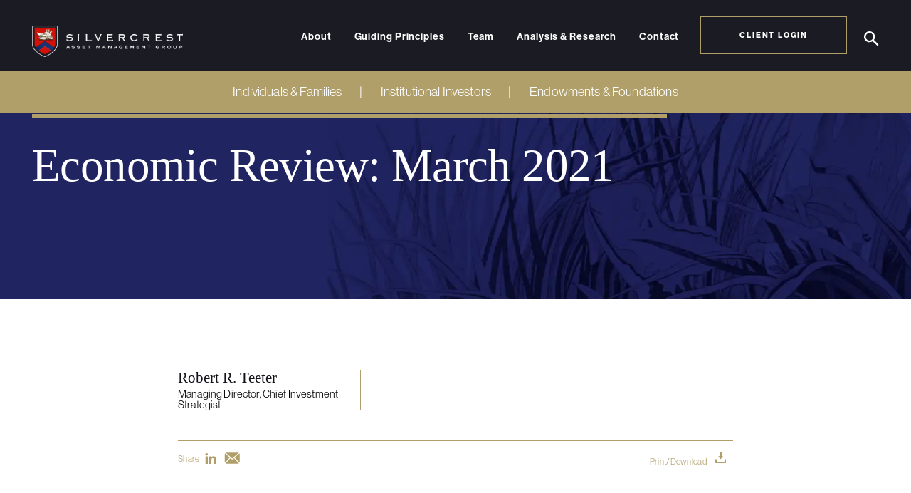

--- FILE ---
content_type: text/html; charset=UTF-8
request_url: https://www.silvercrestgroup.com/economic-review-march-2021/
body_size: 23931
content:
<!DOCTYPE html>
<!--[if lt IE 7]>      <html class="no-js lt-ie9 lt-ie8 lt-ie7"> <![endif]-->
<!--[if IE 7]>         <html class="no-js lt-ie9 lt-ie8"> <![endif]-->
<!--[if IE 8]>         <html class="no-js lt-ie9"> <![endif]-->
<!--[if IE 9]>			<html class="no-js ie9"> <![endif]-->
<!--[if gt IE 8]><!--> <html class="no-js" lang="en-US"> <!--<![endif]-->

  <head>
    <meta charset="UTF-8" />
<script type="text/javascript">
/* <![CDATA[ */
var gform;gform||(document.addEventListener("gform_main_scripts_loaded",function(){gform.scriptsLoaded=!0}),document.addEventListener("gform/theme/scripts_loaded",function(){gform.themeScriptsLoaded=!0}),window.addEventListener("DOMContentLoaded",function(){gform.domLoaded=!0}),gform={domLoaded:!1,scriptsLoaded:!1,themeScriptsLoaded:!1,isFormEditor:()=>"function"==typeof InitializeEditor,callIfLoaded:function(o){return!(!gform.domLoaded||!gform.scriptsLoaded||!gform.themeScriptsLoaded&&!gform.isFormEditor()||(gform.isFormEditor()&&console.warn("The use of gform.initializeOnLoaded() is deprecated in the form editor context and will be removed in Gravity Forms 3.1."),o(),0))},initializeOnLoaded:function(o){gform.callIfLoaded(o)||(document.addEventListener("gform_main_scripts_loaded",()=>{gform.scriptsLoaded=!0,gform.callIfLoaded(o)}),document.addEventListener("gform/theme/scripts_loaded",()=>{gform.themeScriptsLoaded=!0,gform.callIfLoaded(o)}),window.addEventListener("DOMContentLoaded",()=>{gform.domLoaded=!0,gform.callIfLoaded(o)}))},hooks:{action:{},filter:{}},addAction:function(o,r,e,t){gform.addHook("action",o,r,e,t)},addFilter:function(o,r,e,t){gform.addHook("filter",o,r,e,t)},doAction:function(o){gform.doHook("action",o,arguments)},applyFilters:function(o){return gform.doHook("filter",o,arguments)},removeAction:function(o,r){gform.removeHook("action",o,r)},removeFilter:function(o,r,e){gform.removeHook("filter",o,r,e)},addHook:function(o,r,e,t,n){null==gform.hooks[o][r]&&(gform.hooks[o][r]=[]);var d=gform.hooks[o][r];null==n&&(n=r+"_"+d.length),gform.hooks[o][r].push({tag:n,callable:e,priority:t=null==t?10:t})},doHook:function(r,o,e){var t;if(e=Array.prototype.slice.call(e,1),null!=gform.hooks[r][o]&&((o=gform.hooks[r][o]).sort(function(o,r){return o.priority-r.priority}),o.forEach(function(o){"function"!=typeof(t=o.callable)&&(t=window[t]),"action"==r?t.apply(null,e):e[0]=t.apply(null,e)})),"filter"==r)return e[0]},removeHook:function(o,r,t,n){var e;null!=gform.hooks[o][r]&&(e=(e=gform.hooks[o][r]).filter(function(o,r,e){return!!(null!=n&&n!=o.tag||null!=t&&t!=o.priority)}),gform.hooks[o][r]=e)}});
/* ]]> */
</script>

    <meta http-equiv="X-UA-Compatible" content="IE=edge,chrome=1">
    <meta name="viewport" content="width=device-width, initial-scale=1">

    <title>
        Economic Review: March 2021 - Silvercrest</title>

    <link rel="profile" href="http://gmpg.org/xfn/11" />
    <link rel="pingback" href="https://www.silvercrestgroup.com/xmlrpc.php"/>
    <meta name="google-site-verification" content="pMArtG4uz7nCFltnTvJscWdTbUQZZnKh9SEtwTOZfI8" />
    <!-- Google Tag Manager -->
    <script>(function(w,d,s,l,i){w[l]=w[l]||[];w[l].push({'gtm.start':
    new Date().getTime(),event:'gtm.js'});var f=d.getElementsByTagName(s)[0],
    j=d.createElement(s),dl=l!='dataLayer'?'&l='+l:'';j.async=true;j.src=
    'https://www.googletagmanager.com/gtm.js?id='+i+dl;f.parentNode.insertBefore(j,f);
    })(window,document,'script','dataLayer','GTM-PL3KQ2JF');</script>
    <!-- End Google Tag Manager -->
    <!-- Hotjar Tracking Code for Silvercrest -->
    <script>
        (function(h,o,t,j,a,r){
            h.hj=h.hj||function(){(h.hj.q=h.hj.q||[]).push(arguments)};
            h._hjSettings={hjid:1633755,hjsv:6};
            a=o.getElementsByTagName('head')[0];
            r=o.createElement('script');r.async=1;
            r.src=t+h._hjSettings.hjid+j+h._hjSettings.hjsv;
            a.appendChild(r);
        })(window,document,'https://static.hotjar.com/c/hotjar-','.js?sv=');
    </script>
    <script>function defer(e){window.jQuery?e():setTimeout(function(){defer(e)},50)}</script>
    <style>#ie-unsupported{display:none;position:fixed;margin:0 auto;margin-top:400px;text-align:center;width:100%}#ie-unsupported img{margin:0 auto;margin-bottom:40px;width:200px}#ie-unsupported p{max-width:300px;margin:0 auto}html[data-useragent*='MSIE 10.0'] #ie-unsupported{display:block}html[data-useragent*='MSIE 10.0'] #site{display:none}.ie9 #ie-unsupported{display:block}.lt-ie9 #ie-unsupported{display:block}.lt-ie9 #site{display:none}.ie9 #site{display:none}</style>

    <meta name='robots' content='index, follow, max-image-preview:large, max-snippet:-1, max-video-preview:-1' />
	<style>img:is([sizes="auto" i], [sizes^="auto," i]) { contain-intrinsic-size: 3000px 1500px }</style>
	
	<!-- This site is optimized with the Yoast SEO plugin v26.6 - https://yoast.com/wordpress/plugins/seo/ -->
	<link rel="canonical" href="http://www.silvercrestgroup.com/economic-review-march-2021/" />
	<meta property="og:locale" content="en_US" />
	<meta property="og:type" content="article" />
	<meta property="og:title" content="Economic Review: March 2021 - Silvercrest" />
	<meta property="og:description" content="March brings volatile weather, volatile markets, a new vaccine, and a new concern for markets—rising interest rates. Bonds and stocks sold off together in recent weeks; this is a relatively uncommon outcome. Typically, investors buy bonds for safety during periods of market turmoil. That turmoil made itself present in the VIX index—a measure of volatility—which [&hellip;]" />
	<meta property="og:url" content="http://www.silvercrestgroup.com/economic-review-march-2021/" />
	<meta property="og:site_name" content="Silvercrest" />
	<meta property="article:published_time" content="2021-03-08T14:10:00+00:00" />
	<meta property="article:modified_time" content="2021-08-10T20:12:08+00:00" />
	<meta property="og:image" content="https://www.silvercrestgroup.com/wp-content/uploads/2021/03/Economic-Review_March-2021_Chart-1-1024x207.png" />
	<meta name="author" content="Dean Dewey" />
	<meta name="twitter:card" content="summary_large_image" />
	<meta name="twitter:label1" content="Written by" />
	<meta name="twitter:data1" content="Dean Dewey" />
	<meta name="twitter:label2" content="Est. reading time" />
	<meta name="twitter:data2" content="4 minutes" />
	<script type="application/ld+json" class="yoast-schema-graph">{"@context":"https://schema.org","@graph":[{"@type":"WebPage","@id":"http://www.silvercrestgroup.com/economic-review-march-2021/","url":"http://www.silvercrestgroup.com/economic-review-march-2021/","name":"Economic Review: March 2021 - Silvercrest","isPartOf":{"@id":"https://www.silvercrestgroup.com/#website"},"primaryImageOfPage":{"@id":"http://www.silvercrestgroup.com/economic-review-march-2021/#primaryimage"},"image":{"@id":"http://www.silvercrestgroup.com/economic-review-march-2021/#primaryimage"},"thumbnailUrl":"https://www.silvercrestgroup.com/wp-content/uploads/2021/03/Economic-Review_March-2021_Chart-1-1024x207.png","datePublished":"2021-03-08T14:10:00+00:00","dateModified":"2021-08-10T20:12:08+00:00","author":{"@id":"https://www.silvercrestgroup.com/#/schema/person/2fa5c3178a9c6824b592fe0bee428614"},"breadcrumb":{"@id":"http://www.silvercrestgroup.com/economic-review-march-2021/#breadcrumb"},"inLanguage":"en-US","potentialAction":[{"@type":"ReadAction","target":["http://www.silvercrestgroup.com/economic-review-march-2021/"]}]},{"@type":"ImageObject","inLanguage":"en-US","@id":"http://www.silvercrestgroup.com/economic-review-march-2021/#primaryimage","url":"https://www.silvercrestgroup.com/wp-content/uploads/2021/03/Economic-Review_March-2021_Chart-1.png","contentUrl":"https://www.silvercrestgroup.com/wp-content/uploads/2021/03/Economic-Review_March-2021_Chart-1.png","width":2001,"height":405,"caption":"Silvercrest Economic Review"},{"@type":"BreadcrumbList","@id":"http://www.silvercrestgroup.com/economic-review-march-2021/#breadcrumb","itemListElement":[{"@type":"ListItem","position":1,"name":"Home","item":"https://www.silvercrestgroup.com/"},{"@type":"ListItem","position":2,"name":"Economic Review: March 2021"}]},{"@type":"WebSite","@id":"https://www.silvercrestgroup.com/#website","url":"https://www.silvercrestgroup.com/","name":"Silvercrest","description":"","potentialAction":[{"@type":"SearchAction","target":{"@type":"EntryPoint","urlTemplate":"https://www.silvercrestgroup.com/?s={search_term_string}"},"query-input":{"@type":"PropertyValueSpecification","valueRequired":true,"valueName":"search_term_string"}}],"inLanguage":"en-US"},{"@type":"Person","@id":"https://www.silvercrestgroup.com/#/schema/person/2fa5c3178a9c6824b592fe0bee428614","name":"Dean Dewey","image":{"@type":"ImageObject","inLanguage":"en-US","@id":"https://www.silvercrestgroup.com/#/schema/person/image/","url":"https://secure.gravatar.com/avatar/d12b93763d73947d4223a88b765842f84171ec18f3bddb557c4f1d0826113dce?s=96&d=mm&r=g","contentUrl":"https://secure.gravatar.com/avatar/d12b93763d73947d4223a88b765842f84171ec18f3bddb557c4f1d0826113dce?s=96&d=mm&r=g","caption":"Dean Dewey"}}]}</script>
	<!-- / Yoast SEO plugin. -->


<link rel='dns-prefetch' href='//ajax.googleapis.com' />
<link rel='dns-prefetch' href='//unpkg.com' />
<link rel="alternate" type="application/rss+xml" title="Silvercrest &raquo; Economic Review: March 2021 Comments Feed" href="https://www.silvercrestgroup.com/economic-review-march-2021/feed/" />
<link rel='stylesheet' id='swiper-js-css' href='https://unpkg.com/swiper/swiper-bundle.min.css?ver=6.8.3' type='text/css' media='all' />
<link rel='stylesheet' id='main_style-css' href='https://www.silvercrestgroup.com/wp-content/themes/silvercrest/assets/dist/main.min.css?ver=1768940773' type='text/css' media='all' />
<link rel='stylesheet' id='gforms_reset_css-css' href='https://www.silvercrestgroup.com/wp-content/plugins/gravityforms/legacy/css/formreset.min.css?ver=2.9.24' type='text/css' media='all' />
<link rel='stylesheet' id='gforms_formsmain_css-css' href='https://www.silvercrestgroup.com/wp-content/plugins/gravityforms/legacy/css/formsmain.min.css?ver=2.9.24' type='text/css' media='all' />
<link rel='stylesheet' id='gforms_ready_class_css-css' href='https://www.silvercrestgroup.com/wp-content/plugins/gravityforms/legacy/css/readyclass.min.css?ver=2.9.24' type='text/css' media='all' />
<link rel='stylesheet' id='gforms_browsers_css-css' href='https://www.silvercrestgroup.com/wp-content/plugins/gravityforms/legacy/css/browsers.min.css?ver=2.9.24' type='text/css' media='all' />
<link rel='stylesheet' id='wp-block-library-css' href='https://www.silvercrestgroup.com/wp-includes/css/dist/block-library/style.min.css?ver=6.8.3' type='text/css' media='all' />
<style id='classic-theme-styles-inline-css' type='text/css'>
/*! This file is auto-generated */
.wp-block-button__link{color:#fff;background-color:#32373c;border-radius:9999px;box-shadow:none;text-decoration:none;padding:calc(.667em + 2px) calc(1.333em + 2px);font-size:1.125em}.wp-block-file__button{background:#32373c;color:#fff;text-decoration:none}
</style>
<style id='global-styles-inline-css' type='text/css'>
:root{--wp--preset--aspect-ratio--square: 1;--wp--preset--aspect-ratio--4-3: 4/3;--wp--preset--aspect-ratio--3-4: 3/4;--wp--preset--aspect-ratio--3-2: 3/2;--wp--preset--aspect-ratio--2-3: 2/3;--wp--preset--aspect-ratio--16-9: 16/9;--wp--preset--aspect-ratio--9-16: 9/16;--wp--preset--color--black: #000000;--wp--preset--color--cyan-bluish-gray: #abb8c3;--wp--preset--color--white: #ffffff;--wp--preset--color--pale-pink: #f78da7;--wp--preset--color--vivid-red: #cf2e2e;--wp--preset--color--luminous-vivid-orange: #ff6900;--wp--preset--color--luminous-vivid-amber: #fcb900;--wp--preset--color--light-green-cyan: #7bdcb5;--wp--preset--color--vivid-green-cyan: #00d084;--wp--preset--color--pale-cyan-blue: #8ed1fc;--wp--preset--color--vivid-cyan-blue: #0693e3;--wp--preset--color--vivid-purple: #9b51e0;--wp--preset--gradient--vivid-cyan-blue-to-vivid-purple: linear-gradient(135deg,rgba(6,147,227,1) 0%,rgb(155,81,224) 100%);--wp--preset--gradient--light-green-cyan-to-vivid-green-cyan: linear-gradient(135deg,rgb(122,220,180) 0%,rgb(0,208,130) 100%);--wp--preset--gradient--luminous-vivid-amber-to-luminous-vivid-orange: linear-gradient(135deg,rgba(252,185,0,1) 0%,rgba(255,105,0,1) 100%);--wp--preset--gradient--luminous-vivid-orange-to-vivid-red: linear-gradient(135deg,rgba(255,105,0,1) 0%,rgb(207,46,46) 100%);--wp--preset--gradient--very-light-gray-to-cyan-bluish-gray: linear-gradient(135deg,rgb(238,238,238) 0%,rgb(169,184,195) 100%);--wp--preset--gradient--cool-to-warm-spectrum: linear-gradient(135deg,rgb(74,234,220) 0%,rgb(151,120,209) 20%,rgb(207,42,186) 40%,rgb(238,44,130) 60%,rgb(251,105,98) 80%,rgb(254,248,76) 100%);--wp--preset--gradient--blush-light-purple: linear-gradient(135deg,rgb(255,206,236) 0%,rgb(152,150,240) 100%);--wp--preset--gradient--blush-bordeaux: linear-gradient(135deg,rgb(254,205,165) 0%,rgb(254,45,45) 50%,rgb(107,0,62) 100%);--wp--preset--gradient--luminous-dusk: linear-gradient(135deg,rgb(255,203,112) 0%,rgb(199,81,192) 50%,rgb(65,88,208) 100%);--wp--preset--gradient--pale-ocean: linear-gradient(135deg,rgb(255,245,203) 0%,rgb(182,227,212) 50%,rgb(51,167,181) 100%);--wp--preset--gradient--electric-grass: linear-gradient(135deg,rgb(202,248,128) 0%,rgb(113,206,126) 100%);--wp--preset--gradient--midnight: linear-gradient(135deg,rgb(2,3,129) 0%,rgb(40,116,252) 100%);--wp--preset--font-size--small: 13px;--wp--preset--font-size--medium: 20px;--wp--preset--font-size--large: 36px;--wp--preset--font-size--x-large: 42px;--wp--preset--spacing--20: 0.44rem;--wp--preset--spacing--30: 0.67rem;--wp--preset--spacing--40: 1rem;--wp--preset--spacing--50: 1.5rem;--wp--preset--spacing--60: 2.25rem;--wp--preset--spacing--70: 3.38rem;--wp--preset--spacing--80: 5.06rem;--wp--preset--shadow--natural: 6px 6px 9px rgba(0, 0, 0, 0.2);--wp--preset--shadow--deep: 12px 12px 50px rgba(0, 0, 0, 0.4);--wp--preset--shadow--sharp: 6px 6px 0px rgba(0, 0, 0, 0.2);--wp--preset--shadow--outlined: 6px 6px 0px -3px rgba(255, 255, 255, 1), 6px 6px rgba(0, 0, 0, 1);--wp--preset--shadow--crisp: 6px 6px 0px rgba(0, 0, 0, 1);}:where(.is-layout-flex){gap: 0.5em;}:where(.is-layout-grid){gap: 0.5em;}body .is-layout-flex{display: flex;}.is-layout-flex{flex-wrap: wrap;align-items: center;}.is-layout-flex > :is(*, div){margin: 0;}body .is-layout-grid{display: grid;}.is-layout-grid > :is(*, div){margin: 0;}:where(.wp-block-columns.is-layout-flex){gap: 2em;}:where(.wp-block-columns.is-layout-grid){gap: 2em;}:where(.wp-block-post-template.is-layout-flex){gap: 1.25em;}:where(.wp-block-post-template.is-layout-grid){gap: 1.25em;}.has-black-color{color: var(--wp--preset--color--black) !important;}.has-cyan-bluish-gray-color{color: var(--wp--preset--color--cyan-bluish-gray) !important;}.has-white-color{color: var(--wp--preset--color--white) !important;}.has-pale-pink-color{color: var(--wp--preset--color--pale-pink) !important;}.has-vivid-red-color{color: var(--wp--preset--color--vivid-red) !important;}.has-luminous-vivid-orange-color{color: var(--wp--preset--color--luminous-vivid-orange) !important;}.has-luminous-vivid-amber-color{color: var(--wp--preset--color--luminous-vivid-amber) !important;}.has-light-green-cyan-color{color: var(--wp--preset--color--light-green-cyan) !important;}.has-vivid-green-cyan-color{color: var(--wp--preset--color--vivid-green-cyan) !important;}.has-pale-cyan-blue-color{color: var(--wp--preset--color--pale-cyan-blue) !important;}.has-vivid-cyan-blue-color{color: var(--wp--preset--color--vivid-cyan-blue) !important;}.has-vivid-purple-color{color: var(--wp--preset--color--vivid-purple) !important;}.has-black-background-color{background-color: var(--wp--preset--color--black) !important;}.has-cyan-bluish-gray-background-color{background-color: var(--wp--preset--color--cyan-bluish-gray) !important;}.has-white-background-color{background-color: var(--wp--preset--color--white) !important;}.has-pale-pink-background-color{background-color: var(--wp--preset--color--pale-pink) !important;}.has-vivid-red-background-color{background-color: var(--wp--preset--color--vivid-red) !important;}.has-luminous-vivid-orange-background-color{background-color: var(--wp--preset--color--luminous-vivid-orange) !important;}.has-luminous-vivid-amber-background-color{background-color: var(--wp--preset--color--luminous-vivid-amber) !important;}.has-light-green-cyan-background-color{background-color: var(--wp--preset--color--light-green-cyan) !important;}.has-vivid-green-cyan-background-color{background-color: var(--wp--preset--color--vivid-green-cyan) !important;}.has-pale-cyan-blue-background-color{background-color: var(--wp--preset--color--pale-cyan-blue) !important;}.has-vivid-cyan-blue-background-color{background-color: var(--wp--preset--color--vivid-cyan-blue) !important;}.has-vivid-purple-background-color{background-color: var(--wp--preset--color--vivid-purple) !important;}.has-black-border-color{border-color: var(--wp--preset--color--black) !important;}.has-cyan-bluish-gray-border-color{border-color: var(--wp--preset--color--cyan-bluish-gray) !important;}.has-white-border-color{border-color: var(--wp--preset--color--white) !important;}.has-pale-pink-border-color{border-color: var(--wp--preset--color--pale-pink) !important;}.has-vivid-red-border-color{border-color: var(--wp--preset--color--vivid-red) !important;}.has-luminous-vivid-orange-border-color{border-color: var(--wp--preset--color--luminous-vivid-orange) !important;}.has-luminous-vivid-amber-border-color{border-color: var(--wp--preset--color--luminous-vivid-amber) !important;}.has-light-green-cyan-border-color{border-color: var(--wp--preset--color--light-green-cyan) !important;}.has-vivid-green-cyan-border-color{border-color: var(--wp--preset--color--vivid-green-cyan) !important;}.has-pale-cyan-blue-border-color{border-color: var(--wp--preset--color--pale-cyan-blue) !important;}.has-vivid-cyan-blue-border-color{border-color: var(--wp--preset--color--vivid-cyan-blue) !important;}.has-vivid-purple-border-color{border-color: var(--wp--preset--color--vivid-purple) !important;}.has-vivid-cyan-blue-to-vivid-purple-gradient-background{background: var(--wp--preset--gradient--vivid-cyan-blue-to-vivid-purple) !important;}.has-light-green-cyan-to-vivid-green-cyan-gradient-background{background: var(--wp--preset--gradient--light-green-cyan-to-vivid-green-cyan) !important;}.has-luminous-vivid-amber-to-luminous-vivid-orange-gradient-background{background: var(--wp--preset--gradient--luminous-vivid-amber-to-luminous-vivid-orange) !important;}.has-luminous-vivid-orange-to-vivid-red-gradient-background{background: var(--wp--preset--gradient--luminous-vivid-orange-to-vivid-red) !important;}.has-very-light-gray-to-cyan-bluish-gray-gradient-background{background: var(--wp--preset--gradient--very-light-gray-to-cyan-bluish-gray) !important;}.has-cool-to-warm-spectrum-gradient-background{background: var(--wp--preset--gradient--cool-to-warm-spectrum) !important;}.has-blush-light-purple-gradient-background{background: var(--wp--preset--gradient--blush-light-purple) !important;}.has-blush-bordeaux-gradient-background{background: var(--wp--preset--gradient--blush-bordeaux) !important;}.has-luminous-dusk-gradient-background{background: var(--wp--preset--gradient--luminous-dusk) !important;}.has-pale-ocean-gradient-background{background: var(--wp--preset--gradient--pale-ocean) !important;}.has-electric-grass-gradient-background{background: var(--wp--preset--gradient--electric-grass) !important;}.has-midnight-gradient-background{background: var(--wp--preset--gradient--midnight) !important;}.has-small-font-size{font-size: var(--wp--preset--font-size--small) !important;}.has-medium-font-size{font-size: var(--wp--preset--font-size--medium) !important;}.has-large-font-size{font-size: var(--wp--preset--font-size--large) !important;}.has-x-large-font-size{font-size: var(--wp--preset--font-size--x-large) !important;}
:where(.wp-block-post-template.is-layout-flex){gap: 1.25em;}:where(.wp-block-post-template.is-layout-grid){gap: 1.25em;}
:where(.wp-block-columns.is-layout-flex){gap: 2em;}:where(.wp-block-columns.is-layout-grid){gap: 2em;}
:root :where(.wp-block-pullquote){font-size: 1.5em;line-height: 1.6;}
</style>
<link rel='stylesheet' id='fancybox-for-wp-css' href='https://www.silvercrestgroup.com/wp-content/plugins/fancybox-for-wordpress/assets/css/fancybox.css?ver=1.3.4' type='text/css' media='all' />
<link rel='stylesheet' id='wp-featherlight-css' href='https://www.silvercrestgroup.com/wp-content/plugins/wp-featherlight/css/wp-featherlight.min.css?ver=1.3.4' type='text/css' media='all' />
<script type="text/javascript" src="//ajax.googleapis.com/ajax/libs/jquery/3.5.1/jquery.min.js?ver=3.5.1" id="jquery-js"></script>
<script type="text/javascript" defer='defer' src="https://www.silvercrestgroup.com/wp-content/plugins/gravityforms/js/jquery.json.min.js?ver=2.9.24" id="gform_json-js"></script>
<script type="text/javascript" id="gform_gravityforms-js-extra">
/* <![CDATA[ */
var gf_global = {"gf_currency_config":{"name":"U.S. Dollar","symbol_left":"$","symbol_right":"","symbol_padding":"","thousand_separator":",","decimal_separator":".","decimals":2,"code":"USD"},"base_url":"https:\/\/www.silvercrestgroup.com\/wp-content\/plugins\/gravityforms","number_formats":[],"spinnerUrl":"https:\/\/www.silvercrestgroup.com\/wp-content\/plugins\/gravityforms\/images\/spinner.svg","version_hash":"f952dc901eaa92ccb48315db99553c71","strings":{"newRowAdded":"New row added.","rowRemoved":"Row removed","formSaved":"The form has been saved.  The content contains the link to return and complete the form."}};
var gform_i18n = {"datepicker":{"days":{"monday":"Mo","tuesday":"Tu","wednesday":"We","thursday":"Th","friday":"Fr","saturday":"Sa","sunday":"Su"},"months":{"january":"January","february":"February","march":"March","april":"April","may":"May","june":"June","july":"July","august":"August","september":"September","october":"October","november":"November","december":"December"},"firstDay":1,"iconText":"Select date"}};
var gf_legacy_multi = {"1":"1"};
var gform_gravityforms = {"strings":{"invalid_file_extension":"This type of file is not allowed. Must be one of the following:","delete_file":"Delete this file","in_progress":"in progress","file_exceeds_limit":"File exceeds size limit","illegal_extension":"This type of file is not allowed.","max_reached":"Maximum number of files reached","unknown_error":"There was a problem while saving the file on the server","currently_uploading":"Please wait for the uploading to complete","cancel":"Cancel","cancel_upload":"Cancel this upload","cancelled":"Cancelled","error":"Error","message":"Message"},"vars":{"images_url":"https:\/\/www.silvercrestgroup.com\/wp-content\/plugins\/gravityforms\/images"}};
/* ]]> */
</script>
<script type="text/javascript" defer='defer' src="https://www.silvercrestgroup.com/wp-content/plugins/gravityforms/js/gravityforms.min.js?ver=2.9.24" id="gform_gravityforms-js"></script>
<script type="text/javascript" defer='defer' src="https://www.silvercrestgroup.com/wp-content/plugins/gravityforms/assets/js/dist/utils.min.js?ver=48a3755090e76a154853db28fc254681" id="gform_gravityforms_utils-js"></script>
<script type="text/javascript" src="https://www.silvercrestgroup.com/wp-content/plugins/fancybox-for-wordpress/assets/js/jquery.fancybox.js?ver=1.3.4" id="fancybox-for-wp-js"></script>
<script type="text/javascript" src="https://unpkg.com/swiper/swiper-bundle.min.js?ver=6.8.3" id="swiper-js-js"></script>
<link rel="https://api.w.org/" href="https://www.silvercrestgroup.com/wp-json/" /><link rel="alternate" title="JSON" type="application/json" href="https://www.silvercrestgroup.com/wp-json/wp/v2/posts/1300" /><link rel='shortlink' href='https://www.silvercrestgroup.com/?p=1300' />
<link rel="alternate" title="oEmbed (JSON)" type="application/json+oembed" href="https://www.silvercrestgroup.com/wp-json/oembed/1.0/embed?url=https%3A%2F%2Fwww.silvercrestgroup.com%2Feconomic-review-march-2021%2F" />
<link rel="alternate" title="oEmbed (XML)" type="text/xml+oembed" href="https://www.silvercrestgroup.com/wp-json/oembed/1.0/embed?url=https%3A%2F%2Fwww.silvercrestgroup.com%2Feconomic-review-march-2021%2F&#038;format=xml" />

<!-- Fancybox for WordPress v3.3.5 -->
<style type="text/css">
	.fancybox-slide--image .fancybox-content{background-color: #FFFFFF}div.fancybox-caption{display:none !important;}
	
	img.fancybox-image{border-width:10px;border-color:#FFFFFF;border-style:solid;}
	div.fancybox-bg{background-color:rgba(102,102,102,0.3);opacity:1 !important;}div.fancybox-content{border-color:#FFFFFF}
	div#fancybox-title{background-color:#FFFFFF}
	div.fancybox-content{background-color:#FFFFFF}
	div#fancybox-title-inside{color:#333333}
	
	
	
	div.fancybox-caption p.caption-title{display:inline-block}
	div.fancybox-caption p.caption-title{font-size:14px}
	div.fancybox-caption p.caption-title{color:#333333}
	div.fancybox-caption {color:#333333}div.fancybox-caption p.caption-title {background:#fff; width:auto;padding:10px 30px;}div.fancybox-content p.caption-title{color:#333333;margin: 0;padding: 5px 0;}
</style><script type="text/javascript">
	jQuery(function () {

		var mobileOnly = false;
		
		if (mobileOnly) {
			return;
		}

		jQuery.fn.getTitle = function () { // Copy the title of every IMG tag and add it to its parent A so that fancybox can show titles
			var arr = jQuery("a[data-fancybox]");
									jQuery.each(arr, function() {
										var title = jQuery(this).children("img").attr("title");
										var caption = jQuery(this).next("figcaption").html();
                                        if(caption && title){jQuery(this).attr("title",title+" " + caption)}else if(title){ jQuery(this).attr("title",title);}else if(caption){jQuery(this).attr("title",caption);}
									});			}

		// Supported file extensions

				var thumbnails = jQuery("a:has(img)").not(".nolightbox").not('.envira-gallery-link').not('.ngg-simplelightbox').filter(function () {
			return /\.(jpe?g|png|gif|mp4|webp|bmp|pdf)(\?[^/]*)*$/i.test(jQuery(this).attr('href'))
		});
		

		// Add data-type iframe for links that are not images or videos.
		var iframeLinks = jQuery('.fancyboxforwp').filter(function () {
			return !/\.(jpe?g|png|gif|mp4|webp|bmp|pdf)(\?[^/]*)*$/i.test(jQuery(this).attr('href'))
		}).filter(function () {
			return !/vimeo|youtube/i.test(jQuery(this).attr('href'))
		});
		iframeLinks.attr({"data-type": "iframe"}).getTitle();

				// Gallery All
		thumbnails.addClass("fancyboxforwp").attr("data-fancybox", "gallery").getTitle();
		iframeLinks.attr({"data-fancybox": "gallery"}).getTitle();

		// Gallery type NONE
		
		// Call fancybox and apply it on any link with a rel atribute that starts with "fancybox", with the options set on the admin panel
		jQuery("a.fancyboxforwp").fancyboxforwp({
			loop: false,
			smallBtn: false,
			zoomOpacity: "auto",
			animationEffect: "fade",
			animationDuration: 500,
			transitionEffect: "fade",
			transitionDuration: "300",
			overlayShow: true,
			overlayOpacity: "0.3",
			titleShow: true,
			titlePosition: "inside",
			keyboard: true,
			showCloseButton: false,
			arrows: true,
			clickContent:false,
			clickSlide: "close",
			mobile: {
				clickContent: function (current, event) {
					return current.type === "image" ? "toggleControls" : false;
				},
				clickSlide: function (current, event) {
					return current.type === "image" ? "close" : "close";
				},
			},
			wheel: false,
			toolbar: true,
			preventCaptionOverlap: true,
			onInit: function() { },			onDeactivate
	: function() { },		beforeClose: function() { },			afterShow: function(instance) { jQuery( ".fancybox-image" ).on("click", function( ){ ( instance.isScaledDown() ) ? instance.scaleToActual() : instance.scaleToFit() }) },				afterClose: function() { },					caption : function( instance, item ) {var title ="";if("undefined" != typeof jQuery(this).context ){var title = jQuery(this).context.title;} else { var title = ("undefined" != typeof jQuery(this).attr("title")) ? jQuery(this).attr("title") : false;}var caption = jQuery(this).data('caption') || '';if ( item.type === 'image' && title.length ) {caption = (caption.length ? caption + '<br />' : '') + '<p class="caption-title">'+title+'</p>' ;}return caption;},
		afterLoad : function( instance, current ) {current.$content.append('<div class=\"fancybox-custom-caption inside-caption\" style=\" position: absolute;left:0;right:0;color:#000;margin:0 auto;bottom:0;text-align:center;background-color:#FFFFFF \">' + current.opts.caption + '</div>');},
			})
		;

			})
</script>
<!-- END Fancybox for WordPress -->
<link rel="icon" href="https://www.silvercrestgroup.com/wp-content/uploads/2021/01/silvercrest-favicon.png" sizes="32x32" />
<link rel="icon" href="https://www.silvercrestgroup.com/wp-content/uploads/2021/01/silvercrest-favicon.png" sizes="192x192" />
<link rel="apple-touch-icon" href="https://www.silvercrestgroup.com/wp-content/uploads/2021/01/silvercrest-favicon.png" />
<meta name="msapplication-TileImage" content="https://www.silvercrestgroup.com/wp-content/uploads/2021/01/silvercrest-favicon.png" />
		<style type="text/css" id="wp-custom-css">
			/*-- CookieYes! --*/
button.cky-show-desc-btn {
	color: #12121B !important;
}
p.cky-title {
	font-family: "Canela Web";
		font-size: 30px !important;
    line-height: 40px;
		letter-spacing: .4px;
}


/*-- About page --*/

.page-id-13  .center-cta-block {
    background: #F9F6F3;
    padding: 50px 0 50px 0 !important;
}

.page-id-13 .hero-with-video-content .heading.heading__1 {
    font-size: 75px !important;
    line-height: 80px !important;
}

.page-id-13 .hero__content.inner-content{
	padding-bottom: 60px;
}
.page-id-13  .content-text-hero{
	 display: flex;
   align-items: center;
}
.page-id-13  .hero-with-video-content .heading.heading__1 {
    font-size: 75px;
    line-height: 80px;
}
.page-id-13 .video-hero
 {
    flex: 0.7;
}
.page-id-13 .content-text-hero {
    flex: .6;
}
.page-id-13  .video-hero .video-block-container .video-block-column-1 .video-1 video {
    min-height: 314px;
}
.page-id-13 .center-cta-block h3 {
    color: #212460 !important;
}
.page-id-13  .card_list .heading__2 {
	 color: #212460!important;
	font-weight: 400;
}
.page-id-13  .card_list .card__item h3{
	 color: #212460;
	font-size:28px;
	font-weight: 400;
	
}
.page-id-13  .card_list .card__item{
	text-align:center;
}
.page-id-13 .section-padding.home.about_stats {
  background:#1B1B24;
}
.page-id-13  .in-viewport .fade-in {
  opacity: 0;
  animation: fadeIn 1s ease-in forwards;
}

.page-id-13  .in-viewport .heading1 {
  animation-delay: 1.0s;
}

.page-id-13  .in-viewport .heading2 {
  animation-delay: 1.8s; /* Delay second heading */
}
.page-id-13 .video-hero .video-block-container .video-block-column-1 .video-1 .video-overlay-wrapper svg{
	width:79px;
}
.page-id-13 .video-hero .video-block-container .video-block-column-1 .video-1 .video-overlay-wrapper {
	bottom:28px;
}
.page-id-13 .opacity-layer{
	z-index:9;
	opacity:0.2;
}
.page-id-13  .large-frame{
		z-index:9;
}
.page-id-13 .in-viewport .heading2{
    color: #909092;
}
.page-id-13 .home.about_stats .large-frame .hero-overlap, .page-id-13  .section-padding.home.about_stats .large-frame{
	padding-top:0px;
}
.page-id-13  .home .hero-overlap .content-columns .heading.jumbo span {
    padding-right: 6px;
}
.page-id-13  #counter2 span.odometer-value{
 padding-right:6px;	
}
.page-id-13  section.section-padding.home.about_stats .hero-overlap__caption{
width: 61%;
 font-weight: 300;
 letter-spacing: 1px;
}
.page-id-13 .home .hero-overlap .content-columns{
	justify-content:center;
}
.page-id-13 .home .hero-overlap .content-columns #text{
	width: 43%;
}
.page-id-13 .home .hero-overlap .content-columns h5
{
	margin-top:0px;
}
.page-id-13 .box-image {
    margin-top: 0px;
}
.page-id-13 .box-image__callout{
	margin-top:56px;
}
.page-id-13  .body-copy, p {
    font-weight: 400;
    letter-spacing: 0.6px;
}
.page-id-13 .box-image__content .button{
	padding:18px 35px;
}
.page-id-13 .box-image__content .button:hover {
    background-color: #1b1b24;
    color: white!important;
    border-color: #b19f69;
}
.page-id-13 .box-image .heading{
	font-size:70px;
	line-height:75px;
}
.page-id-13 .card_list .heading__2{
	width: 80%;
  margin-left: auto;
  margin-right: auto;
}
.page-id-13 .pre-footer {
    padding-top: 75px;
}
.page-id-13  .main-footer .subscribe-header {
    padding-bottom: 0px!important;
    margin-top: 5px;
	font-weight: 400;
}
.page-id-13  .subscribe-box{
	margin-top:-20px;
}
.page-id-13  .pre-footer .suggested-links__content .subhead{
	margin-bottom:17px;
}
.page-id-13 .suggested-links__image .img-wrapper {
    height: 320px;
}
.page-id-13  .subscribe-box input[type="submit"]{
	margin-left:-9px!important;
}
.page-id-13  .box-image__content {
    padding: 0 5% 0 9%;
}

.page-id-13 .center-cta-block {
    background: #F9F6F3;
    padding: 50px 0 0px 0 !important;
}

.page-id-13 .in-viewport .card__item.active .heading1 {
    animation-delay: 1.3s;
}

.page-id-13 .in-viewport .card__item.active  .fade-in {
    opacity: 0;
    animation: fadeIn 2s ease-in forwards;
}

.page-id-13 .in-viewport .card__item.active  .heading2 {
    animation-delay: 2.8s;
}

@keyframes fadeIn {
  to {
    opacity: 1;
  }
}
@media screen and (min-width:1500px){
	.page-id-13  .video-hero .video-block-container .video-block-column-1 .video-1 video {
    min-height: 374px;
}
	.page-id-13  .hero-with-video-content .heading.heading__1 {
    font-size: 90px;
    line-height: 95px;
}
.page-id-13 .hero__content.inner-content{
	padding-bottom: 86px;
}
}

@media screen and (max-width:1024.9px){
	.page-id-13 .hero__content.inner-content {
    padding-bottom: 60px!important;
}
	.page-id-13 .pre-footer .suggested-links__content .subhead{
text-align:left!important;
}
}
@media screen and (max-width:768px){
.page-id-13 .home .hero-overlap .content-columns #text {
    width: 100%;
}	
.page-id-13  .box-image__content {
    padding: 0px;
}	
.page-id-13 .center-cta-block .frame, .center-cta-block .center-cta-block-wrapper {
   padding:0px 20px;
}
}
@media screen and (max-width:767px){
	
	
.page-id-13 .center-cta-block .center-cta-block-container h3 {
        font-size: 28px;
    }
.hero-with-video-content .content-text-hero {
    top: 39px;
}
	.page-id-13 .hero-with-video-content .heading.heading__1 {
    font-size: 51px;
    line-height: 56px;
		text-align:left;
}
.page-id-13  .video-hero .video-block-container .video-block-column-1 .video-1 video {
    min-height: 204px;
}
.page-id-13 .video-hero .video-block-container .video-block-column-1 .video-1 .video-overlay-wrapper {
    bottom: -9px;
}
.page-id-13 .video-hero .video-block-container .video-block-column-1 .video-1 .video-overlay-wrapper svg {
    width: 40px;
}
.page-id-13 .center-cta-block .frame{
		max-width:100%;
}
	.page-id-13 .center-cta-block{
	padding: 50px 0 0px 0 !important;
}
.page-id-13 .center-cta-block .frame, .center-cta-block .center-cta-block-wrapper {
    padding: 0px 10px;
}
.page-id-13 .card_list .heading__2{
    font-size: 38px;
	  padding-bottom: 0px !important;
}
.page-id-13  .card_list .card__item h3 {
    font-size: 30px;
    margin-bottom: 20px!important;
}
.page-id-13 .home .hero-overlap .content-columns #text {
    margin-bottom: 40px!important;
}
.page-id-13 .home .hero-overlap .content-columns .heading.jumbo span , .page-id-13 .heading.jumbo {
    font-size: 100px !important;
}
.page-id-13  section.section-padding.home.about_stats .hero-overlap__caption {
    width: 100%;
    margin-top: 70px!important;
    margin-bottom: 59px;
    background: transparent;
}
.page-id-13  .home .hero-overlap .content-columns .heading.jumbo span {
    padding-right: 5px;
}
.page-id-13 .box-image__callout {
    margin-top: -25px;
}
.page-id-13 .section-padding.home.about_stats {
  padding-bottom: 115px!important;
}
.page-id-13 .box-image .heading {
    font-size: 40px;
    line-height: 45px;
}
.page-id-13 .box-image__content .button {
    padding: 22px 44px;
}
.page-id-13 .card_list .heading__2 {
    width: 100%;
}
 .page-id-13 .card_list .heading__2 {
   line-height: 42px;
}
.page-id-13  .main-footer .subscribe-header {
    text-align: center;
    line-height: 39px;
    margin-top: 40px;
}
.page-id-13    .nav-footer__items {
   flex-wrap: wrap;
    padding: 0px 15px;
    justify-content: space-between;
        /* gap: 20px; */
}
.page-id-13  .copyright {
    text-align: center;
    margin-bottom: 0px;
}
.page-id-13  #fade-slider-bottom_list    .heading__2 {
        margin-bottom: 80px !important;
}

	
.page-id-13  .in-viewport .fade-card.active .heading2 {
  animation-delay: 0.5s; /* Delay second heading */
}
	
}

@media screen and (max-width: 767px) {
    .page-id-13 .hero-with-video-content .heading.heading__1 {
        font-size: 51px !important;
        line-height: 56px !important;
        text-align: left;
    }
	

	
	.page-id-13 .in-viewport .card__item.active  .fade-in {
    animation: fadeIn 1.5s ease-in forwards;
}
.page-id-13  .in-viewport .fade-in {
    animation: fadeIn .5s ease-in forwards;
}
.page-id-13 .in-viewport .card__item.active .heading1 {
    animation-delay: .03s;
}
.page-id-13  .in-viewport .fade-card.active .heading2 {
    animation-delay: 0.03s;
}

.page-id-13  .in-viewport h3, .page-id-13  .in-viewport p{
    animation: fadeIn .5s ease-in forwards;
}


/* #fade-slider-top_list .fade-card {
    transition: all 0.3s !important;
    animation: fadeIn .5s ease-in forwards;
} */

@keyframes opacity{
    0% {
        opacity: 0;
    }
    100% {
        opacity: 1;
    }
}
	
	
}
@media (max-width: 550px) {
   .page-id-13 .hero-with-video-content {
        height: 581px !important;
    }
}		

.team-form .form-section div {
  width: 100% !IMPORTANT;
}

body.page-id-13 { background-color: #f9f6f3; }
body.page-id-13 main#main-content div.card-and-image-break { padding-top: 0px; }

@media only screen and (max-width: 1024px) { body.page-id-13 main#main-content div.card-and-image-break {
	padding-top: 50px;
	}
	body.page-id-13 main#main-content section.card-and-image {
	background: #F9F6F3;
	}
}


/*-- Temp --*/
.featured-insights-two .featured-insight-single {
	width: 32%;}
@media (max-width: 768px) {
  .featured-insights-two .featured-insight-single {
    width: 100% !important;
  }
}
/*-- Temp --*/

/* Image Adjustment to Global Options >  Footer > Featured Magazine */

div.pre-footer > section > div > div:nth-child(1) > div.suggested-links__image > div {
	background-position: left;
	background-size: contain;
}



/* Search Page – add padding to title to avoid slipping under nav */

body.search div.large-frame > div > h1 {
	padding-top: 175px;
}



/* Subscribe page - styles */

.page-id-5232 section.contact-form {
	background-color: #ffffff;
}

.page-id-5232 section.featured-insights-three {
	background-color: #f9f6f3;
}



/* Audience page – styles */

/* tab menu spacing full width */

@media (min-width: 1025px) {

	section#split-content {
		padding-bottom: 75px !important;
	}
	section.section.tabs-our-services {
		padding-top: 40px !important;
	}
	#nav-tabs {
		padding-top: 0px;
	}
	section.tabs-content {
		padding-top: 70px !important;
	}
}

section.tabs-content div.tab-content.active-tab h2 {
	margin-top: 0px;
}

/*endownment audience edits */

.page-id-123 section.hero-with-video-content div.content-text-hero h1 {
  font-size: 44px !important;
}
div.split-text > div.left-text blockquote {
  max-width: 85%;
  font-weight: 300;
  font-size: 22.5px;
  padding: 20px;
}
@media only screen and (min-width: 1201px) and (max-width: 1440px) {
  .page-id-123 .hero-with-video-content .content-text-hero {
    padding-top: 0px;
  }
}

.page-id-123 .split-content-text {
	padding-bottom: 50px !important;
}
.page-id-123 section.speak-with-our-experts {
	margin-bottom: 0px;
	margin-top: 200px;
}
@media only screen and (max-width: 1024px) {
	.page-id-123 section.speak-with-our-experts {
	margin-top: 0px !important;
}
}
.page-id-123 section.featured-insights-three {
	background-color: #f9f6f3;
}
.page-id-123 div.view-more-insights {
	background-color: #f9f6f3;
}


/* Homepage Video Block */

@media only screen and (min-width: 850px) {
  #video-block div.single-video img {
	height: 200px !important;
	}
#video-block .single-video .single-video-link svg {
		top: 145px !important;
	}
}

@media only screen and (min-width: 1626px) {
  #video-block div.single-video img {
	height: 260px !important;
	}
#video-block .single-video .single-video-link svg {
		top: 195px !important;
	}
}


/* Map Styles */

section.home-pre-footer span.locations-map__dot {
	  height: 11px;
    width: 11px;
}
section.home-pre-footer div.location-map-box__info {
	z-index: 100;
}

/* Article Author Image */
.img-author-thumbnail {
	max-width: 225px;
}

/* Stat block */

@media (max-width: 1024px) {
	
	.featured-post-home .img-01-magazine img {
    width: 100% !important;
}
	
	.heading.jumbo {
	font-size: 72px !important;
	}
	span.hero-overlap__caption {
		margin-top: 25px;
	}
}

/* Footer Mag Links */
div.suggested-links__image img {
	width: 300px !important;
}

/* Team Bio */
div.team-member-container a:hover {
	color: #B19F69;
}

/* Hero With Video Fix */

.hero-with-video-content .opacity-layer {
	pointer-events: none;
}

		</style>
		
  </head>
  <body class="wp-singular post-template-default single single-post postid-1300 single-format-standard wp-theme-silvercrest wp-featherlight-captions">
    <!-- Google Tag Manager (noscript) -->
    <noscript><iframe src="https://www.googletagmanager.com/ns.html?id=GTM-PL3KQ2JF" height="0" width="0" style="display:none;visibility:hidden"></iframe></noscript>
    <!-- End Google Tag Manager (noscript) -->
    <!-- Section for Unsupported Browsers - anything below IE11 - Add in Site Logo-->
<div id="ie-unsupported">
<img width = "200" alt="Site Logo" src="https://www.silvercrestgroup.com/wp-content/themes/silvercrest/assets/imgs/test-logo.svg">
<p style = "">Hello, you are using an old browser that's unsafe and no longer supported. Please consider
<a href = "https://support.microsoft.com/en-us/help/17621/internet-explorer-downloads">updating</a>
your browser to a newer version, or downloading a
<a href="https://www.google.com/chrome/browser/desktop/index.html">modern</a>
browser.
</p>
</div>
<!-- End Unsupported Section -->

<div	id="site">
<div class="floating-cta-modal-opacity"></div>
	<a class="skip-main" href="https://www.silvercrestgroup.com/economic-review-march-2021/#main-content">Skip to main content</a>
<header id="main-nav-header">
	<div class="large-frame flex-wrapper space-between center">
		<div id="logo">
			<a href="https://www.silvercrestgroup.com" id="logo-link" class="header-logo-container" aria-label="Silvercrest Asset Management Group">
				<img src="https://www.silvercrestgroup.com/wp-content/themes/silvercrest/assets/dist/imgs/silvercrest-logo-stacked@2x.webp" id="logo-icon" alt="silvercrest icon"/>
				<img src="https://www.silvercrestgroup.com/wp-content/themes/silvercrest/assets/dist/imgs/silvercrest-logo-linear@2x.webp" id="logo-text" alt="silvercrest text"/>
				<img src="https://www.silvercrestgroup.com/wp-content/themes/silvercrest/assets/dist/imgs/silvercrest-logo-linear-mobile@2x.webp" id="logo-mobile" alt="silvercrest text"/>
			</a>
		</div>
		<a href="#" id="mobile-menu" aria-label="Mobile Menu">
			<img src="https://www.silvercrestgroup.com/wp-content/themes/silvercrest/assets/dist/imgs/icons/menu.svg" id="mobile-menu-icon" alt="menu icon"/>
			<img src="https://www.silvercrestgroup.com/wp-content/themes/silvercrest/assets/dist/imgs/icons/close.svg" id="mobile-menu-close" alt="menu close icon"/>
		</a>
		<nav class="main-nav">
			<ul class="dt-menu">
									<li class="nav-main-item  menu-item menu-item-type-post_type menu-item-object-page menu-item-24">
						<a class="nav-main-link" href="https://www.silvercrestgroup.com/about/">About</a>
											</li>
									<li class="nav-main-item  menu-item menu-item-type-post_type menu-item-object-page menu-item-7639">
						<a class="nav-main-link" href="https://www.silvercrestgroup.com/guiding-principles/">Guiding Principles</a>
											</li>
									<li class="nav-main-item  menu-item menu-item-type-custom menu-item-object-custom menu-item-107">
						<a class="nav-main-link" href="/team/">Team</a>
											</li>
									<li class="nav-main-item  menu-item menu-item-type-post_type menu-item-object-page menu-item-22">
						<a class="nav-main-link" href="https://www.silvercrestgroup.com/analysis-research/">Analysis &#038; Research</a>
											</li>
									<li class="nav-main-item  menu-item menu-item-type-post_type menu-item-object-page menu-item-21">
						<a class="nav-main-link" href="https://www.silvercrestgroup.com/contact/">Contact</a>
											</li>
							</ul>

			<ul class="mb-menu">
									<li class="nav-main-item  menu-item menu-item-type-post_type menu-item-object-page menu-item-1578">
						<a class="nav-main-link" href="https://www.silvercrestgroup.com/about/">About</a>
											</li>
									<li class="nav-main-item  menu-item menu-item-type-custom menu-item-object-custom menu-item-1579">
						<a class="nav-main-link" href="/team/">Team</a>
											</li>
									<li class="nav-main-item  menu-item menu-item-type-post_type menu-item-object-page menu-item-1577">
						<a class="nav-main-link" href="https://www.silvercrestgroup.com/analysis-research/">Analysis &#038; Research</a>
											</li>
							</ul>

							<ul class="mobile-only-subnav">
					<li>Who We Serve</li>
																	<li>
							<a href="https://www.silvercrestgroup.com/who-we-serve/individuals-and-families/" >Individuals &#038; Families</a>
						</li>
																	<li>
							<a href="https://www.silvercrestgroup.com/who-we-serve/institutional-investors/" >Institutional Investors</a>
						</li>
																	<li>
							<a href="https://www.silvercrestgroup.com/who-we-serve/endowments-foundations/" >Endowments &#038; Foundations</a>
						</li>
									</ul>
			
						<ul class="mb-menu">
				<li class="nav-main-item">
					<a href="https://www.silvercrestgroup.com/contact/" target="" class="">Contact</a>
				</li>
			</ul>
			
							<a href="https://client.silvercrestgroup.com/" target="_BLANK" class="client-login">Client Login</a>
			
			<a href="#" class="site-search" aria-label="Search Menu"><img src="https://www.silvercrestgroup.com/wp-content/themes/silvercrest/assets/dist/imgs/icons/search.svg" id="search-icon" alt="site search" class="icon"/></a>

		</nav>
	</div>
	<div id="search-container">
		<div class="large-frame">
			<form role="search" method="get" id="searchform" class="searchform" action="/">
  <div>
    <label for="s" class="sr-hidden">Search</label>
    <input type="text" value="" name="s" id="s" placeholder="Enter Search">
    <input type="submit" id="searchsubmit" value="Search">
  </div>
</form>

		</div>
	</div>

			<div class="subnav-bar">
			<div class="large-frame flex-wrapper space-between center">
				<ul class="mobile-only-subnav">
																	<li class="page-id-117">
							<a href="https://www.silvercrestgroup.com/who-we-serve/individuals-and-families/" >Individuals &#038; Families</a>
						</li>
																	<li class="page-id-119">
							<a href="https://www.silvercrestgroup.com/who-we-serve/institutional-investors/" >Institutional Investors</a>
						</li>
																	<li class="page-id-123">
							<a href="https://www.silvercrestgroup.com/who-we-serve/endowments-foundations/" >Endowments &#038; Foundations</a>
						</li>
									</ul>
			</div>
		</div>
	</header>

    			<section class="hero hero-update dark-blue left-content no-image bg-highlight magazine-article mob-align- mob-align-" style="background-image: url('')">
				<div class="mobile-dev-image" style="background-image: url('')">

		</div>
		
				<div class="decorative-wrap">
			<img class="decorative-header" src="/wp-content/themes/silvercrest/assets/imgs/header-img.webp" alt="decorative image" />
		</div>
		
		<div class="large-frame">
			<div class="hero__content inner-content">
                                <div class="content-text-hero">
									<!-- <div class="hero__contact-icons">
						<a href="https://www.linkedin.com/sharing/share-offsite/?url=https://www.silvercrestgroup.com/economic-review-march-2021/">
							<i class="icon icon__linkedin icon-space"></i>
						</a>
						<a href="mailto:{email_address}?subject=Check out Economic Review: March 2021&body=You can find it at https://www.silvercrestgroup.com/economic-review-march-2021/">
							<i class="icon icon__mail"></i>
						</a>
					</div> -->
				
				
				<h1 style="color: " class="heading heading__1 heading-update">Economic Review: March 2021</h1>

				
				                                </div><!--end content-text-hero-->

                                                                  
                            
				<span class="progress-scroll"></span>

			</div>
		</div>
	</section>
	<main id="main-content">
		<section class="section-padding article">
			<div class="large-frame">
				<div class="inner-content">
										<header class="article-header">
						<div class="insights-preview">
							<div class="insights-preview__owners">
																																	<div class="insights-preview__item">
										<div class="insights-preview__owners-info">
											<h4 class="heading heading__5">Robert R. Teeter</h4>
											<span>Managing Director, Chief Investment Strategist</span>
										</div>
									</div>
																

								
							</div>
							
							
												
						</div>
					</header>
										<hr class="bg-secondary">
					<div class="section-meta">
						<span class="text-share">Share</span>
						<a href="https://www.linkedin.com/sharing/share-offsite/?url=https://www.silvercrestgroup.com/economic-review-march-2021/">
							<i class="icon icon__linkedin icon-space"></i>
						</a>
						<a href="mailto:?subject=Check out Economic Review: March 2021&body=You can find it at https://www.silvercrestgroup.com/economic-review-march-2021/">
							<i class="icon icon__mail"></i>
						</a>

						
						<a href="https://www.silvercrestgroup.com/wp-content/uploads/2021/08/Economic-Review_March-2021.pdf" class="link-download" target="_blank">Print/Download</a>



											</div>

					<article class="article-content">

						<p>March brings volatile weather, volatile markets, a new vaccine, and a new concern for markets—rising interest rates. Bonds and stocks sold off together in recent weeks; this is a relatively uncommon outcome. Typically, investors buy bonds for safety during periods of market turmoil. That turmoil made itself present in the VIX index—a measure of volatility—which rose during the month. Despite the volatility, credit spreads remained firm, indicating a lack of concern over the economy. In other words, all signs point to rising interest rates as the likely culprit for the recent dip in stocks.</p>
<p><img fetchpriority="high" decoding="async" class="wp-image-1323 alignnone" src="https://www.silvercrestgroup.com/wp-content/uploads/2021/03/Economic-Review_March-2021_Chart-1-1024x207.png" alt="" width="537" height="109" srcset="https://www.silvercrestgroup.com/wp-content/uploads/2021/03/Economic-Review_March-2021_Chart-1-1024x207.png 1024w, https://www.silvercrestgroup.com/wp-content/uploads/2021/03/Economic-Review_March-2021_Chart-1-300x61.png 300w, https://www.silvercrestgroup.com/wp-content/uploads/2021/03/Economic-Review_March-2021_Chart-1-768x155.png 768w, https://www.silvercrestgroup.com/wp-content/uploads/2021/03/Economic-Review_March-2021_Chart-1-1536x311.png 1536w, https://www.silvercrestgroup.com/wp-content/uploads/2021/03/Economic-Review_March-2021_Chart-1.png 2001w" sizes="(max-width: 537px) 100vw, 537px" /><br />
Sources: Bloomberg, U.S. Treasury, CBOE</p>
<p>Some inflation concern is rooted in fear of significant fiscal spending, such as Congress’s planned $1.9 trillion stimulus package. An expansionary monetary policy adds to these fears. If passed by Congress, the stimulus package would compound the already substantial government spending related to the pandemic. For perspective, the most recently proposed package represents about 10% of total U.S. GDP. Some elements are intended to offset COVID damage, while others are not so clearly linked. Monetary policy has been similarly aggressive, with the M2 metric expanding by $4 trillion since January 2020, an increase of 25%. It is a significant increase, representing about 20% of GDP. The increased liquidity was made to help offset economic loss during the pandemic, but investors are now correctly scrutinizing the level and location of stimulus and its effect on inflation.</p>
<p>Where will the spending take place? There are significant differences between capacity constrained industries that are likely to see price increases versus those that have elastic supply curves. The U.S. economy is resilient and flexible, possessing a flexible supply curve in many areas. Further, the structural traits of global competition and ease of price comparison will help avoid any sustained and significant increases in general price levels. There are certainly pockets of price increases—most prominently in financial assets and commodities. This makes good sense: COVID created a widely disparate set of outcomes across industries which ultimately results in varying degrees of price pressure.</p>
<p>Maintaining perspective is important as well. While the bond move was swift and rates lifted to around 1.5% for the U.S. 10-Year note, yields remain historically low. In fact, at the start of 2020, rates were around 2.0% and were over 3.2% in late 2018.</p>
<p><img decoding="async" class="alignnone wp-image-1305 " src="https://www.silvercrestgroup.com/wp-content/uploads/2021/03/Economic-Review_March-2021_Chart-2-1024x435.png" alt="" width="629" height="267" srcset="https://www.silvercrestgroup.com/wp-content/uploads/2021/03/Economic-Review_March-2021_Chart-2-1024x435.png 1024w, https://www.silvercrestgroup.com/wp-content/uploads/2021/03/Economic-Review_March-2021_Chart-2-300x127.png 300w, https://www.silvercrestgroup.com/wp-content/uploads/2021/03/Economic-Review_March-2021_Chart-2-768x326.png 768w, https://www.silvercrestgroup.com/wp-content/uploads/2021/03/Economic-Review_March-2021_Chart-2-1536x652.png 1536w, https://www.silvercrestgroup.com/wp-content/uploads/2021/03/Economic-Review_March-2021_Chart-2-2048x869.png 2048w" sizes="(max-width: 629px) 100vw, 629px" /><br />
Source: U.S. Treasury</p>
<p>Despite the headlines, inflation expectations remain constrained. Consensus expectations are for CPI of around 2%, while the TIPS market forecasts inflation of 2.7% in the next year, and 2.2% to 2.5% over the next 5–10 years. The yield curve has steepened, indicating higher rates in future years; however, the steepening has been modest and remains normal for an economy building momentum.</p>
<p>The Institute for Supply Management (“ISM”) surveys of economic activity indicated continued expansion, although with some logistical and supply chain issues. The gauge of economic activity from the New York Fed shows an economy running at −2.3% as compared with one year ago.</p>
<p>Thus, the focus on inflation is healthy in the context of an expanding economy. It also is encouraging that an issue other than COVID has captured the attention of markets.</p>
<p>Taken together, increased volatility and a focus on new issues is typical of a market in transition such as from the COVID era to the post-COVID era. With vaccination rates picking up and state governments lessening restrictions, it is reasonable for investors to look ahead.</p>
<p>We expect a massive increase in GDP—Atlanta Fed forecasts +10% for the first quarter—coupled with modest increases in overall prices. We also expect significant price increases in supply-constrained areas, such as some commodities. This condition may persist for a couple quarters, followed by the resumption of long-term structural trends. Nonetheless, the post-COVID economy may be more compelling, owing to an increase in productivity, likely bringing with it higher profit margins.</p>
<p>Current market values are well-supported despite the uptick in rates to 1.5%. Confidence levels in future earnings are appropriately high. An uncertain future should result in lower valuations. Likewise, more confidence should support higher valuations. It does not take a leap of faith to assume earnings will rise in future quarters. Thus, the higher confidence in future earnings supports valuations. We believe stocks will follow earnings higher, although we expect bouts of volatility, as investors digest news on inflation and rates.</p>
<p><span class="disclosure-block">This communication contains the personal opinions, as of the date set forth herein, about the securities, investments and/or economic subjects discussed by Mr. Teeter. No part of Mr. Teeter’s compensation was, is or will be related to any specific views contained in these materials. This communication is intended for information purposes only and does not recommend or solicit the purchase or sale of specific securities or investment services. Readers should not infer or assume that any securities, sectors or markets described were or will be profitable or are appropriate to meet the objectives, situation or needs of a particular individual or family, as the implementation of any financial strategy should only be made after consultation with your attorney, tax advisor and investment advisor. All material presented is compiled from sources believed to be reliable, but accuracy or completeness cannot be guaranteed. © Silvercrest Asset Management Group LLC</span></p>


						
						<div class="large-frame">
	<section class="authors section-padding" >
		<h4 class="heading heading__2">
			About the Author
		</h4>

		<div class="authors__items">

			
															<div class="authors__item">

											<a href="javascript:;" data-src="https://www.silvercrestgroup.com/team-members/robert-r-teeter/" class="team-member"  data-fancybox data-type="ajax" data-filter=".team-member-container">
                                                        <div class="img-author-thumbnail" style="background:url(https://www.silvercrestgroup.com/wp-content/uploads/2020/12/Teeter_Robert_2024-e1704898250460.webp) no-repeat center / cover;"></div>
						</a>
					
					<h4 class="heading heading__4 authors__name">Robert R. Teeter</h5>
					<span class="subhead">Managing Director, Chief Investment Strategist</span>

											<a href="mailto:rteeter@silvercrestgroup.com" class="link link__with-arrow color-secondary">Contact</a>
					
				</div>
			
		</div>
		<script type="text/javascript">
		$(document).ready(function(){
			if($("body").hasClass("page-id-123") || $("body").hasClass("page-id-119")) {
				// console.log("test this here");
			} else {
				if ( $('.authors__items').children().length > 1 ) {
				     $("h4.heading__2").text("About the Authors");
				}
			}

		});
		</script>
	</section>
</div>

						  
					</article>
					<div class="pagination">
						
											</div>
				</div>
			</div>
		</section>

		


	</main>
	<script type="text/javascript">
			var $img = $('.article article').find('img');
		    $img.each(function(){
		    		var src = $(this).attr('src');
		    		$(this).addClass('modal-img').parent().after('<a class="enlarge-link" data-featherlight="image" href="' + src + '">Enlarge</a>');
		    });
	</script>

	<div class="pre-footer">
	<section class="suggested-links suggested-links__featured">
		<div class="large-frame flex-wrapper space-between flex-wrap">

							<div class="suggested-links__item">
					<div class="suggested-links__content">
						<h3 class="heading heading__3">2025 Volume Two</h3>
						<span class="subhead uppercase color-secondary ff-sans"></span>
					</div>

					                              <a href="https://www.silvercrestgroup.com/magazines/2025-volume-two/">
						<div class="suggested-links__image">
                                   <img src="https://www.silvercrestgroup.com/wp-content/uploads/2025/12/Silvercrest-Insights-Cover_2025_v2-1.png" alt="2025 Volume Two" style="width:200px;"/> 
							<!-- 
							<div class="img-wrapper" style="background-image: url('https://www.silvercrestgroup.com/wp-content/uploads/2025/12/Silvercrest-Insights-Cover_2025_v2-1.png')">
							</div>
                                   -->
						</div>
                              </a>
					
					<div class="links-container">
						<a href="https://www.silvercrestgroup.com/magazines/2025-volume-two/" class="button button--outline mr-2" style="color:#FFF;">Read this issue</a>
						<a href="https://www.silvercrestgroup.com/analysis-research/" class="link link__with-arrow">All Issues</a>
					</div>
				</div>
			
							<div class="suggested-links__item">
					<div class="suggested-links__content">
						<h3 class="heading heading__3">Featured Insights</h3>
						<span class="subhead uppercase color-secondary ff-sans">News</span>
					</div>
					<div class="cards-wrapper">

													
							<a href="https://www.silvercrestgroup.com/economic-market-outlook-2026-beyond/" class="card two-column">
																									
																	<div class="circle-image circle-image--large mr-1">
										<img src="https://www.silvercrestgroup.com/wp-content/uploads/2020/12/Teeter_Robert_2024-e1704898250460.webp" alt="Robert R. Teeter"/>
									</div>
																<div class="card__content">
									<span class="card__breadcrumb">
																					Robert R. Teeter
											/
																				December 4, 2025</span>
									<h3 class="heading heading-3">Economic &#038; Market Outlook—2026 &#038; Beyond</h3>
									<span class="link link__with-arrow"></span>
								</div>
							</a>

													
							<a href="https://www.silvercrestgroup.com/economic-review-november-2025/" class="card two-column">
																									
																	<div class="circle-image circle-image--large mr-1">
										<img src="https://www.silvercrestgroup.com/wp-content/uploads/2020/12/Teeter_Robert_2024-e1704898250460.webp" alt="Robert R. Teeter"/>
									</div>
																<div class="card__content">
									<span class="card__breadcrumb">
																					Robert R. Teeter
											/
																				October 31, 2025</span>
									<h3 class="heading heading-3">Economic Review: November 2025</h3>
									<span class="link link__with-arrow"></span>
								</div>
							</a>

						
					</div>

											<a href="/analysis-research/" class="button button--outline" style="color:#FFF;">All Articles</a>
					
				</div>
			
		</div>
	</section>
</div>
  <script type="text/javascript">
		if ($("span").hasClass("disclosure-block")) {
			  $("span.disclosure-block").parent('p').addClass('disc-block');
		  };
  </script>
    
          	<footer class="main-footer" id="footer">
		<section class="large-frame main-footer__container">
			<nav class="nav-footer">
				<img src="https://www.silvercrestgroup.com/wp-content/themes/silvercrest/assets/dist/imgs/silvercrest-logo__icon--gray.svg" alt="SilverCrest logo"/>
				<ul class="nav-footer__items">
					<li>
						<h5 class="nav-footer__title">Quick Links</h5>
					</li>
											<li class="nav-footer-item  menu-item menu-item-type-custom menu-item-object-custom menu-item-464">
							<a target="_blank" class="nav-footer-link" href="http://ir.silvercrestgroup.com/">Investor Relations</a>
						</li>
											<li class="nav-footer-item  menu-item menu-item-type-custom menu-item-object-custom menu-item-311">
							<a target="" class="nav-footer-link" href="/careers/">Careers</a>
						</li>
											<li class="nav-footer-item  menu-item menu-item-type-post_type menu-item-object-page menu-item-40">
							<a target="" class="nav-footer-link" href="https://www.silvercrestgroup.com/terms-of-use-privacy/">Terms of Use and Policies</a>
						</li>
											<li class="nav-footer-item  menu-item menu-item-type-post_type menu-item-object-page menu-item-39">
							<a target="" class="nav-footer-link" href="https://www.silvercrestgroup.com/form-adv/">Form ADV</a>
						</li>
									</ul>
			</nav>
			<div class="subscribe-box">
									<h4 class="heading heading__2 subscribe-header">Subscribe to our research.</h4>
								
                <div class='gf_browser_chrome gform_wrapper gform_legacy_markup_wrapper gform-theme--no-framework' data-form-theme='legacy' data-form-index='0' id='gform_wrapper_1' ><div id='gf_1' class='gform_anchor' tabindex='-1'></div><form method='post' enctype='multipart/form-data' target='gform_ajax_frame_1' id='gform_1'  action='/economic-review-march-2021/#gf_1' data-formid='1' novalidate>
                        <div class='gform-body gform_body'><ul id='gform_fields_1' class='gform_fields top_label form_sublabel_below description_below validation_below'><li id="field_1_1" class="gfield gfield--type-email field_sublabel_below gfield--no-description field_description_below field_validation_below gfield_visibility_visible"  ><label class='gfield_label gform-field-label' for='input_1_1'>Email</label><div class='ginput_container ginput_container_email'>
                            <input name='input_1' id='input_1_1' type='email' value='' class='medium'   placeholder='Email address'  aria-invalid="false"  />
                        </div></li></ul></div>
        <div class='gform-footer gform_footer top_label'> <input type='submit' id='gform_submit_button_1' class='gform_button button' onclick='gform.submission.handleButtonClick(this);' data-submission-type='submit' value='Submit'  /> <input type='hidden' name='gform_ajax' value='form_id=1&amp;title=&amp;description=&amp;tabindex=0&amp;theme=legacy&amp;styles=[]&amp;hash=d5439d6ad4be13001c269c474d160b9d' />
            <input type='hidden' class='gform_hidden' name='gform_submission_method' data-js='gform_submission_method_1' value='iframe' />
            <input type='hidden' class='gform_hidden' name='gform_theme' data-js='gform_theme_1' id='gform_theme_1' value='legacy' />
            <input type='hidden' class='gform_hidden' name='gform_style_settings' data-js='gform_style_settings_1' id='gform_style_settings_1' value='[]' />
            <input type='hidden' class='gform_hidden' name='is_submit_1' value='1' />
            <input type='hidden' class='gform_hidden' name='gform_submit' value='1' />
            
            <input type='hidden' class='gform_hidden' name='gform_unique_id' value='' />
            <input type='hidden' class='gform_hidden' name='state_1' value='WyJbXSIsIjc1Y2M0ZDNhMmI5N2E5YTU0ZDEyZjM0YzAzYTVjMzQwIl0=' />
            <input type='hidden' autocomplete='off' class='gform_hidden' name='gform_target_page_number_1' id='gform_target_page_number_1' value='0' />
            <input type='hidden' autocomplete='off' class='gform_hidden' name='gform_source_page_number_1' id='gform_source_page_number_1' value='1' />
            <input type='hidden' name='gform_field_values' value='' />
            
        </div>
                        </form>
                        </div>
		                <iframe style='display:none;width:0px;height:0px;' src='about:blank' name='gform_ajax_frame_1' id='gform_ajax_frame_1' title='This iframe contains the logic required to handle Ajax powered Gravity Forms.'></iframe>
		                <script type="text/javascript">
/* <![CDATA[ */
document.addEventListener( "DOMContentLoaded", function() {  gform.initializeOnLoaded( function() {gformInitSpinner( 1, 'https://www.silvercrestgroup.com/wp-content/plugins/gravityforms/images/spinner.svg', true );jQuery('#gform_ajax_frame_1').on('load',function(){var contents = jQuery(this).contents().find('*').html();var is_postback = contents.indexOf('GF_AJAX_POSTBACK') >= 0;if(!is_postback){return;}var form_content = jQuery(this).contents().find('#gform_wrapper_1');var is_confirmation = jQuery(this).contents().find('#gform_confirmation_wrapper_1').length > 0;var is_redirect = contents.indexOf('gformRedirect(){') >= 0;var is_form = form_content.length > 0 && ! is_redirect && ! is_confirmation;var mt = parseInt(jQuery('html').css('margin-top'), 10) + parseInt(jQuery('body').css('margin-top'), 10) + 100;if(is_form){jQuery('#gform_wrapper_1').html(form_content.html());if(form_content.hasClass('gform_validation_error')){jQuery('#gform_wrapper_1').addClass('gform_validation_error');} else {jQuery('#gform_wrapper_1').removeClass('gform_validation_error');}setTimeout( function() { /* delay the scroll by 50 milliseconds to fix a bug in chrome */ jQuery(document).scrollTop(jQuery('#gform_wrapper_1').offset().top - mt); }, 50 );if(window['gformInitDatepicker']) {gformInitDatepicker();}if(window['gformInitPriceFields']) {gformInitPriceFields();}var current_page = jQuery('#gform_source_page_number_1').val();gformInitSpinner( 1, 'https://www.silvercrestgroup.com/wp-content/plugins/gravityforms/images/spinner.svg', true );jQuery(document).trigger('gform_page_loaded', [1, current_page]);window['gf_submitting_1'] = false;}else if(!is_redirect){var confirmation_content = jQuery(this).contents().find('.GF_AJAX_POSTBACK').html();if(!confirmation_content){confirmation_content = contents;}jQuery('#gform_wrapper_1').replaceWith(confirmation_content);jQuery(document).scrollTop(jQuery('#gf_1').offset().top - mt);jQuery(document).trigger('gform_confirmation_loaded', [1]);window['gf_submitting_1'] = false;wp.a11y.speak(jQuery('#gform_confirmation_message_1').text());}else{jQuery('#gform_1').append(contents);if(window['gformRedirect']) {gformRedirect();}}jQuery(document).trigger("gform_pre_post_render", [{ formId: "1", currentPage: "current_page", abort: function() { this.preventDefault(); } }]);        if (event && event.defaultPrevented) {                return;        }        const gformWrapperDiv = document.getElementById( "gform_wrapper_1" );        if ( gformWrapperDiv ) {            const visibilitySpan = document.createElement( "span" );            visibilitySpan.id = "gform_visibility_test_1";            gformWrapperDiv.insertAdjacentElement( "afterend", visibilitySpan );        }        const visibilityTestDiv = document.getElementById( "gform_visibility_test_1" );        let postRenderFired = false;        function triggerPostRender() {            if ( postRenderFired ) {                return;            }            postRenderFired = true;            gform.core.triggerPostRenderEvents( 1, current_page );            if ( visibilityTestDiv ) {                visibilityTestDiv.parentNode.removeChild( visibilityTestDiv );            }        }        function debounce( func, wait, immediate ) {            var timeout;            return function() {                var context = this, args = arguments;                var later = function() {                    timeout = null;                    if ( !immediate ) func.apply( context, args );                };                var callNow = immediate && !timeout;                clearTimeout( timeout );                timeout = setTimeout( later, wait );                if ( callNow ) func.apply( context, args );            };        }        const debouncedTriggerPostRender = debounce( function() {            triggerPostRender();        }, 200 );        if ( visibilityTestDiv && visibilityTestDiv.offsetParent === null ) {            const observer = new MutationObserver( ( mutations ) => {                mutations.forEach( ( mutation ) => {                    if ( mutation.type === 'attributes' && visibilityTestDiv.offsetParent !== null ) {                        debouncedTriggerPostRender();                        observer.disconnect();                    }                });            });            observer.observe( document.body, {                attributes: true,                childList: false,                subtree: true,                attributeFilter: [ 'style', 'class' ],            });        } else {            triggerPostRender();        }    } );} );  }, false );
/* ]]> */
</script>

				<p class="copyright">&copy;
					2026. All Rights Reserved.
					<a href="https://push10.com/finance" target="_blank">
						Web Design</a> by Push10 <a href="https://push10.com/finance" target="_blank">Branding Agency.</a>
				</p>
			</div>
		</section>
	</footer>
</div>
	<script type="speculationrules">
{"prefetch":[{"source":"document","where":{"and":[{"href_matches":"\/*"},{"not":{"href_matches":["\/wp-*.php","\/wp-admin\/*","\/wp-content\/uploads\/*","\/wp-content\/*","\/wp-content\/plugins\/*","\/wp-content\/themes\/silvercrest\/*","\/*\\?(.+)"]}},{"not":{"selector_matches":"a[rel~=\"nofollow\"]"}},{"not":{"selector_matches":".no-prefetch, .no-prefetch a"}}]},"eagerness":"conservative"}]}
</script>
<script type="text/javascript" src="https://www.silvercrestgroup.com/wp-includes/js/dist/dom-ready.min.js?ver=f77871ff7694fffea381" id="wp-dom-ready-js"></script>
<script type="text/javascript" src="https://www.silvercrestgroup.com/wp-includes/js/dist/hooks.min.js?ver=4d63a3d491d11ffd8ac6" id="wp-hooks-js"></script>
<script type="text/javascript" src="https://www.silvercrestgroup.com/wp-includes/js/dist/i18n.min.js?ver=5e580eb46a90c2b997e6" id="wp-i18n-js"></script>
<script type="text/javascript" id="wp-i18n-js-after">
/* <![CDATA[ */
wp.i18n.setLocaleData( { 'text direction\u0004ltr': [ 'ltr' ] } );
/* ]]> */
</script>
<script type="text/javascript" src="https://www.silvercrestgroup.com/wp-includes/js/dist/a11y.min.js?ver=3156534cc54473497e14" id="wp-a11y-js"></script>
<script type="text/javascript" defer='defer' src="https://www.silvercrestgroup.com/wp-content/plugins/gravityforms/js/placeholders.jquery.min.js?ver=2.9.24" id="gform_placeholder-js"></script>
<script type="text/javascript" defer='defer' src="https://www.silvercrestgroup.com/wp-content/plugins/gravityforms/assets/js/dist/vendor-theme.min.js?ver=8673c9a2ff188de55f9073009ba56f5e" id="gform_gravityforms_theme_vendors-js"></script>
<script type="text/javascript" id="gform_gravityforms_theme-js-extra">
/* <![CDATA[ */
var gform_theme_config = {"common":{"form":{"honeypot":{"version_hash":"f952dc901eaa92ccb48315db99553c71"},"ajax":{"ajaxurl":"https:\/\/www.silvercrestgroup.com\/wp-admin\/admin-ajax.php","ajax_submission_nonce":"98d5351700","i18n":{"step_announcement":"Step %1$s of %2$s, %3$s","unknown_error":"There was an unknown error processing your request. Please try again."}}}},"hmr_dev":"","public_path":"https:\/\/www.silvercrestgroup.com\/wp-content\/plugins\/gravityforms\/assets\/js\/dist\/","config_nonce":"e3534a4f4d"};
/* ]]> */
</script>
<script type="text/javascript" defer='defer' src="https://www.silvercrestgroup.com/wp-content/plugins/gravityforms/assets/js/dist/scripts-theme.min.js?ver=1546762cd067873f438f559b1e819128" id="gform_gravityforms_theme-js"></script>
<script type="text/javascript" id="custom-js-extra">
/* <![CDATA[ */
var ajax = {"url":"https:\/\/www.silvercrestgroup.com\/wp-admin\/admin-ajax.php"};
/* ]]> */
</script>
<script type="text/javascript" src="https://www.silvercrestgroup.com/wp-content/themes/silvercrest/assets/dist/javascript.min.js?ver=1768940773" id="custom-js"></script>
<script type="text/javascript" src="https://www.silvercrestgroup.com/wp-content/plugins/page-links-to/dist/new-tab.js?ver=3.3.7" id="page-links-to-js"></script>
<script type="text/javascript" src="https://www.silvercrestgroup.com/wp-content/plugins/wp-featherlight/js/wpFeatherlight.pkgd.min.js?ver=1.3.4" id="wp-featherlight-js"></script>
<script type="text/javascript">
/* <![CDATA[ */
 gform.initializeOnLoaded( function() { jQuery(document).on('gform_post_render', function(event, formId, currentPage){if(formId == 1) {if(typeof Placeholders != 'undefined'){
                        Placeholders.enable();
                    }} } );jQuery(document).on('gform_post_conditional_logic', function(event, formId, fields, isInit){} ) } ); 
/* ]]> */
</script>
<script type="text/javascript">
/* <![CDATA[ */
 gform.initializeOnLoaded( function() {jQuery(document).trigger("gform_pre_post_render", [{ formId: "1", currentPage: "1", abort: function() { this.preventDefault(); } }]);        if (event && event.defaultPrevented) {                return;        }        const gformWrapperDiv = document.getElementById( "gform_wrapper_1" );        if ( gformWrapperDiv ) {            const visibilitySpan = document.createElement( "span" );            visibilitySpan.id = "gform_visibility_test_1";            gformWrapperDiv.insertAdjacentElement( "afterend", visibilitySpan );        }        const visibilityTestDiv = document.getElementById( "gform_visibility_test_1" );        let postRenderFired = false;        function triggerPostRender() {            if ( postRenderFired ) {                return;            }            postRenderFired = true;            gform.core.triggerPostRenderEvents( 1, 1 );            if ( visibilityTestDiv ) {                visibilityTestDiv.parentNode.removeChild( visibilityTestDiv );            }        }        function debounce( func, wait, immediate ) {            var timeout;            return function() {                var context = this, args = arguments;                var later = function() {                    timeout = null;                    if ( !immediate ) func.apply( context, args );                };                var callNow = immediate && !timeout;                clearTimeout( timeout );                timeout = setTimeout( later, wait );                if ( callNow ) func.apply( context, args );            };        }        const debouncedTriggerPostRender = debounce( function() {            triggerPostRender();        }, 200 );        if ( visibilityTestDiv && visibilityTestDiv.offsetParent === null ) {            const observer = new MutationObserver( ( mutations ) => {                mutations.forEach( ( mutation ) => {                    if ( mutation.type === 'attributes' && visibilityTestDiv.offsetParent !== null ) {                        debouncedTriggerPostRender();                        observer.disconnect();                    }                });            });            observer.observe( document.body, {                attributes: true,                childList: false,                subtree: true,                attributeFilter: [ 'style', 'class' ],            });        } else {            triggerPostRender();        }    } ); 
/* ]]> */
</script>


<script type="text/javascript">
_linkedin_partner_id = "5840482";
window._linkedin_data_partner_ids = window._linkedin_data_partner_ids || [];
window._linkedin_data_partner_ids.push(_linkedin_partner_id);
</script><script type="text/javascript">
(function(l) {
if (!l){window.lintrk = function(a,b){window.lintrk.q.push([a,b])};
window.lintrk.q=[]}
var s = document.getElementsByTagName("script")[0];
var b = document.createElement("script");
b.type = "text/javascript";b.async = true;
b.src = https://snap.licdn.com/li.lms-analytics/insight.min.js;
s.parentNode.insertBefore(b, s);})(window.lintrk);
</script>
<noscript>
<img height="1" width="1" style="display:none;" alt="" src=https://px.ads.linkedin.com/collect/?pi   mp;fmt=gif />
</noscript>

	<!-- Global site tag (gtag.js) - Google Analytics -->
	<script async src="https://www.googletagmanager.com/gtag/js?id=UA-51203972-1"></script>
	<script>
	window.dataLayer = window.dataLayer || [];
	function gtag(){dataLayer.push(arguments);}
	gtag('js', new Date());

	gtag('config', 'UA-51203972-1');
	</script>


       </body>
</html>


--- FILE ---
content_type: text/css
request_url: https://www.silvercrestgroup.com/wp-content/themes/silvercrest/assets/dist/main.min.css?ver=1768940773
body_size: 44464
content:
@import url(https://use.typekit.net/ewy8tcx.css);@font-face{font-family:'Canela Web';src:url(./fonts/Canela-BlackItalic-Web.woff2) format("woff2"),url(./fonts/Canela-BlackItalic-Web.woff) format("woff");font-weight:900;font-style:italic;font-stretch:normal}.Canela-BlackItalic-Web{font-family:'Canela Web';font-weight:900;font-style:italic;font-stretch:normal}@font-face{font-family:'Canela Web';src:url(./fonts/Canela-Black-Web.woff2) format("woff2"),url(./fonts/Canela-Black-Web.woff) format("woff");font-weight:900;font-style:normal;font-stretch:normal}.Canela-Black-Web{font-family:'Canela Web';font-weight:900;font-style:normal;font-stretch:normal}@font-face{font-family:'Canela Web';src:url(./fonts/Canela-BoldItalic-Web.woff2) format("woff2"),url(./fonts/Canela-BoldItalic-Web.woff) format("woff");font-weight:700;font-style:italic;font-stretch:normal}.Canela-BoldItalic-Web{font-family:'Canela Web';font-weight:700;font-style:italic;font-stretch:normal}@font-face{font-family:'Canela Web';src:url(./fonts/Canela-Bold-Web.woff2) format("woff2"),url(./fonts/Canela-Bold-Web.woff) format("woff");font-weight:700;font-style:normal;font-stretch:normal}.Canela-Bold-Web{font-family:'Canela Web';font-weight:700;font-style:normal;font-stretch:normal}@font-face{font-family:'Canela Web';src:url(./fonts/Canela-MediumItalic-Web.woff2) format("woff2"),url(./fonts/Canela-MediumItalic-Web.woff) format("woff");font-weight:500;font-style:italic;font-stretch:normal}.Canela-MediumItalic-Web{font-family:'Canela Web';font-weight:500;font-style:italic;font-stretch:normal}@font-face{font-family:'Canela Web';src:url(./fonts/Canela-Medium-Web.woff2) format("woff2"),url(./fonts/Canela-Medium-Web.woff) format("woff");font-weight:500;font-style:normal;font-stretch:normal}.Canela-Medium-Web{font-family:'Canela Web';font-weight:500;font-style:normal;font-stretch:normal}@font-face{font-family:'Canela Web';src:url(./fonts/Canela-RegularItalic-Web.woff2) format("woff2"),url(./fonts/Canela-RegularItalic-Web.woff) format("woff");font-weight:400;font-style:italic;font-stretch:normal}.Canela-RegularItalic-Web{font-family:'Canela Web';font-weight:400;font-style:italic;font-stretch:normal}@font-face{font-family:'Canela Web';src:url(./fonts/Canela-Regular-Web.woff2) format("woff2"),url(./fonts/Canela-Regular-Web.woff) format("woff");font-weight:400;font-style:normal;font-stretch:normal}.Canela-Regular-Web{font-family:'Canela Web';font-weight:400;font-style:normal;font-stretch:normal}@font-face{font-family:'Canela Web';src:url(./fonts/Canela-LightItalic-Web.woff2) format("woff2"),url(./fonts/Canela-LightItalic-Web.woff) format("woff");font-weight:300;font-style:italic;font-stretch:normal}.Canela-LightItalic-Web{font-family:'Canela Web';font-weight:300;font-style:italic;font-stretch:normal}@font-face{font-family:'Canela Web';src:url(./fonts/Canela-Light-Web.woff2) format("woff2"),url(./fonts/Canela-Light-Web.woff) format("woff");font-weight:300;font-style:normal;font-stretch:normal}.Canela-Light-Web{font-family:'Canela Web';font-weight:300;font-style:normal;font-stretch:normal}@font-face{font-family:'Canela Web';src:url(./fonts/Canela-ThinItalic-Web.woff2) format("woff2"),url(./fonts/Canela-ThinItalic-Web.woff) format("woff");font-weight:100;font-style:italic;font-stretch:normal}.Canela-ThinItalic-Web{font-family:'Canela Web';font-weight:100;font-style:italic;font-stretch:normal}@font-face{font-family:'Canela Web';src:url(./fonts/Canela-Thin-Web.woff2) format("woff2"),url(./fonts/Canela-Thin-Web.woff) format("woff");font-weight:100;font-style:normal;font-stretch:normal}.Canela-Thin-Web{font-family:'Canela Web';font-weight:100;font-style:normal;font-stretch:normal}
/*! normalize.css v3.0.2 | MIT License | git.io/normalize */
 html{font-family:sans-serif;-ms-text-size-adjust:100%;-webkit-text-size-adjust:100%}body{margin:0}article,aside,details,figcaption,figure,footer,header,hgroup,main,menu,nav,section,summary{display:block}audio,canvas,progress,video{display:inline-block;vertical-align:baseline}audio:not([controls]){display:none;height:0}[hidden],template{display:none}a{background-color:#fff0}a:active,a:hover{outline:0}abbr[title]{border-bottom:1px dotted}b,strong{font-weight:700}dfn{font-style:italic}h1{font-size:2em;margin:.67em 0}mark{background:#ff0;color:#000}small{font-size:80%}sub,sup{font-size:75%;line-height:0;position:relative;vertical-align:baseline}sup{top:-.5em}sub{bottom:-.25em}img{border:0}svg:not(:root){overflow:hidden}figure{margin:1em 40px}hr{-moz-box-sizing:content-box;box-sizing:content-box;height:0}pre{overflow:auto}code,kbd,pre,samp{font-family:monospace,monospace;font-size:1em}button,input,optgroup,select,textarea{color:inherit;font:inherit;margin:0}button{overflow:visible}button,select{text-transform:none}button,html input[type="button"],input[type="reset"],input[type="submit"]{-webkit-appearance:button;cursor:pointer}button[disabled],html input[disabled]{cursor:default}button::-moz-focus-inner,input::-moz-focus-inner{border:0;padding:0}input{line-height:normal}input[type="checkbox"],input[type="radio"]{box-sizing:border-box;padding:0}input[type="number"]::-webkit-inner-spin-button,input[type="number"]::-webkit-outer-spin-button{height:auto}input[type="search"]{-webkit-appearance:textfield;-moz-box-sizing:content-box;-webkit-box-sizing:content-box;box-sizing:content-box}input[type="search"]::-webkit-search-cancel-button,input[type="search"]::-webkit-search-decoration{-webkit-appearance:none}fieldset{border:1px solid silver;margin:0 2px;padding:.35em .625em .75em}legend{border:0;padding:0}textarea{overflow:auto}optgroup{font-weight:700}table{border-collapse:collapse;border-spacing:0}td,th{padding:0}.select2-container{box-sizing:border-box;display:inline-block;margin:0;position:relative;vertical-align:middle}.select2-container .select2-selection--single{box-sizing:border-box;cursor:pointer;display:block;height:28px;user-select:none;-webkit-user-select:none}.select2-container .select2-selection--single .select2-selection__rendered{display:block;padding-left:8px;padding-right:20px;overflow:hidden;text-overflow:ellipsis;white-space:nowrap}.select2-container .select2-selection--single .select2-selection__clear{position:relative}.select2-container[dir="rtl"] .select2-selection--single .select2-selection__rendered{padding-right:8px;padding-left:20px}.select2-container .select2-selection--multiple{box-sizing:border-box;cursor:pointer;display:block;min-height:32px;user-select:none;-webkit-user-select:none}.select2-container .select2-selection--multiple .select2-selection__rendered{display:inline-block;overflow:hidden;padding-left:8px;text-overflow:ellipsis;white-space:nowrap}.select2-container .select2-search--inline{float:left}.select2-container .select2-search--inline .select2-search__field{box-sizing:border-box;border:none;font-size:100%;margin-top:5px;padding:0}.select2-container .select2-search--inline .select2-search__field::-webkit-search-cancel-button{-webkit-appearance:none}.select2-dropdown{background-color:#fff;border:1px solid #aaa;border-radius:4px;box-sizing:border-box;display:block;position:absolute;left:-100000px;width:100%;z-index:1051}.select2-results{display:block}.select2-results__options{list-style:none;margin:0;padding:0}.select2-results__option{padding:6px;user-select:none;-webkit-user-select:none}.select2-results__option[aria-selected]{cursor:pointer}.select2-container--open .select2-dropdown{left:0}.select2-container--open .select2-dropdown--above{border-bottom:none;border-bottom-left-radius:0;border-bottom-right-radius:0}.select2-container--open .select2-dropdown--below{border-top:none;border-top-left-radius:0;border-top-right-radius:0}.select2-search--dropdown{display:block;padding:4px}.select2-search--dropdown .select2-search__field{padding:4px;width:100%;box-sizing:border-box}.select2-search--dropdown .select2-search__field::-webkit-search-cancel-button{-webkit-appearance:none}.select2-search--dropdown.select2-search--hide{display:none}.select2-close-mask{border:0;margin:0;padding:0;display:block;position:fixed;left:0;top:0;min-height:100%;min-width:100%;height:auto;width:auto;opacity:0;z-index:99;background-color:#fff;filter:alpha(opacity=0)}.select2-hidden-accessible{border:0!important;clip:rect(0 0 0 0)!important;-webkit-clip-path:inset(50%)!important;clip-path:inset(50%)!important;height:1px!important;overflow:hidden!important;padding:0!important;position:absolute!important;width:1px!important;white-space:nowrap!important}.select2-container--default .select2-selection--single{background-color:#fff;border:1px solid #aaa;border-radius:4px}.select2-container--default .select2-selection--single .select2-selection__rendered{color:#444;line-height:28px}.select2-container--default .select2-selection--single .select2-selection__clear{cursor:pointer;float:right;font-weight:700}.select2-container--default .select2-selection--single .select2-selection__placeholder{color:#999}.select2-container--default .select2-selection--single .select2-selection__arrow{height:26px;position:absolute;top:1px;right:1px;width:20px}.select2-container--default .select2-selection--single .select2-selection__arrow b{border-color:#888 #fff0 #fff0 #fff0;border-style:solid;border-width:5px 4px 0 4px;height:0;left:50%;margin-left:-4px;margin-top:-2px;position:absolute;top:50%;width:0}.select2-container--default[dir="rtl"] .select2-selection--single .select2-selection__clear{float:left}.select2-container--default[dir="rtl"] .select2-selection--single .select2-selection__arrow{left:1px;right:auto}.select2-container--default.select2-container--disabled .select2-selection--single{background-color:#eee;cursor:default}.select2-container--default.select2-container--disabled .select2-selection--single .select2-selection__clear{display:none}.select2-container--default.select2-container--open .select2-selection--single .select2-selection__arrow b{border-color:#fff0 #fff0 #888 #fff0;border-width:0 4px 5px 4px}.select2-container--default .select2-selection--multiple{background-color:#fff;border:1px solid #aaa;border-radius:4px;cursor:text}.select2-container--default .select2-selection--multiple .select2-selection__rendered{box-sizing:border-box;list-style:none;margin:0;padding:0 5px;width:100%}.select2-container--default .select2-selection--multiple .select2-selection__rendered li{list-style:none}.select2-container--default .select2-selection--multiple .select2-selection__clear{cursor:pointer;float:right;font-weight:700;margin-top:5px;margin-right:10px;padding:1px}.select2-container--default .select2-selection--multiple .select2-selection__choice{background-color:#e4e4e4;border:1px solid #aaa;border-radius:4px;cursor:default;float:left;margin-right:5px;margin-top:5px;padding:0 5px}.select2-container--default .select2-selection--multiple .select2-selection__choice__remove{color:#999;cursor:pointer;display:inline-block;font-weight:700;margin-right:2px}.select2-container--default .select2-selection--multiple .select2-selection__choice__remove:hover{color:#333}.select2-container--default[dir="rtl"] .select2-selection--multiple .select2-selection__choice,.select2-container--default[dir="rtl"] .select2-selection--multiple .select2-search--inline{float:right}.select2-container--default[dir="rtl"] .select2-selection--multiple .select2-selection__choice{margin-left:5px;margin-right:auto}.select2-container--default[dir="rtl"] .select2-selection--multiple .select2-selection__choice__remove{margin-left:2px;margin-right:auto}.select2-container--default.select2-container--focus .select2-selection--multiple{border:solid #000 1px;outline:0}.select2-container--default.select2-container--disabled .select2-selection--multiple{background-color:#eee;cursor:default}.select2-container--default.select2-container--disabled .select2-selection__choice__remove{display:none}.select2-container--default.select2-container--open.select2-container--above .select2-selection--single,.select2-container--default.select2-container--open.select2-container--above .select2-selection--multiple{border-top-left-radius:0;border-top-right-radius:0}.select2-container--default.select2-container--open.select2-container--below .select2-selection--single,.select2-container--default.select2-container--open.select2-container--below .select2-selection--multiple{border-bottom-left-radius:0;border-bottom-right-radius:0}.select2-container--default .select2-search--dropdown .select2-search__field{border:1px solid #aaa}.select2-container--default .select2-search--inline .select2-search__field{background:#fff0;border:none;outline:0;box-shadow:none;-webkit-appearance:textfield}.select2-container--default .select2-results>.select2-results__options{max-height:200px;overflow-y:auto}.select2-container--default .select2-results__option[role=group]{padding:0}.select2-container--default .select2-results__option[aria-disabled=true]{color:#999}.select2-container--default .select2-results__option[aria-selected=true]{background-color:#ddd}.select2-container--default .select2-results__option .select2-results__option{padding-left:1em}.select2-container--default .select2-results__option .select2-results__option .select2-results__group{padding-left:0}.select2-container--default .select2-results__option .select2-results__option .select2-results__option{margin-left:-1em;padding-left:2em}.select2-container--default .select2-results__option .select2-results__option .select2-results__option .select2-results__option{margin-left:-2em;padding-left:3em}.select2-container--default .select2-results__option .select2-results__option .select2-results__option .select2-results__option .select2-results__option{margin-left:-3em;padding-left:4em}.select2-container--default .select2-results__option .select2-results__option .select2-results__option .select2-results__option .select2-results__option .select2-results__option{margin-left:-4em;padding-left:5em}.select2-container--default .select2-results__option .select2-results__option .select2-results__option .select2-results__option .select2-results__option .select2-results__option .select2-results__option{margin-left:-5em;padding-left:6em}.select2-container--default .select2-results__option--highlighted[aria-selected]{background-color:#5897fb;color:#fff}.select2-container--default .select2-results__group{cursor:default;display:block;padding:6px}.select2-container--classic .select2-selection--single{background-color:#f7f7f7;border:1px solid #aaa;border-radius:4px;outline:0;background-image:-webkit-linear-gradient(top,white 50%,#eeeeee 100%);background-image:-o-linear-gradient(top,white 50%,#eeeeee 100%);background-image:linear-gradient(to bottom,white 50%,#eeeeee 100%);background-repeat:repeat-x;filter:progid:DXImageTransform.Microsoft.gradient(startColorstr='#FFFFFFFF',endColorstr='#FFEEEEEE',GradientType=0)}.select2-container--classic .select2-selection--single:focus{border:1px solid #5897fb}.select2-container--classic .select2-selection--single .select2-selection__rendered{color:#444;line-height:28px}.select2-container--classic .select2-selection--single .select2-selection__clear{cursor:pointer;float:right;font-weight:700;margin-right:10px}.select2-container--classic .select2-selection--single .select2-selection__placeholder{color:#999}.select2-container--classic .select2-selection--single .select2-selection__arrow{background-color:#ddd;border:none;border-left:1px solid #aaa;border-top-right-radius:4px;border-bottom-right-radius:4px;height:26px;position:absolute;top:1px;right:1px;width:20px;background-image:-webkit-linear-gradient(top,#eeeeee 50%,#cccccc 100%);background-image:-o-linear-gradient(top,#eeeeee 50%,#cccccc 100%);background-image:linear-gradient(to bottom,#eeeeee 50%,#cccccc 100%);background-repeat:repeat-x;filter:progid:DXImageTransform.Microsoft.gradient(startColorstr='#FFEEEEEE',endColorstr='#FFCCCCCC',GradientType=0)}.select2-container--classic .select2-selection--single .select2-selection__arrow b{border-color:#888 #fff0 #fff0 #fff0;border-style:solid;border-width:5px 4px 0 4px;height:0;left:50%;margin-left:-4px;margin-top:-2px;position:absolute;top:50%;width:0}.select2-container--classic[dir="rtl"] .select2-selection--single .select2-selection__clear{float:left}.select2-container--classic[dir="rtl"] .select2-selection--single .select2-selection__arrow{border:none;border-right:1px solid #aaa;border-radius:0;border-top-left-radius:4px;border-bottom-left-radius:4px;left:1px;right:auto}.select2-container--classic.select2-container--open .select2-selection--single{border:1px solid #5897fb}.select2-container--classic.select2-container--open .select2-selection--single .select2-selection__arrow{background:#fff0;border:none}.select2-container--classic.select2-container--open .select2-selection--single .select2-selection__arrow b{border-color:#fff0 #fff0 #888 #fff0;border-width:0 4px 5px 4px}.select2-container--classic.select2-container--open.select2-container--above .select2-selection--single{border-top:none;border-top-left-radius:0;border-top-right-radius:0;background-image:-webkit-linear-gradient(top,white 0%,#eeeeee 50%);background-image:-o-linear-gradient(top,white 0%,#eeeeee 50%);background-image:linear-gradient(to bottom,white 0%,#eeeeee 50%);background-repeat:repeat-x;filter:progid:DXImageTransform.Microsoft.gradient(startColorstr='#FFFFFFFF',endColorstr='#FFEEEEEE',GradientType=0)}.select2-container--classic.select2-container--open.select2-container--below .select2-selection--single{border-bottom:none;border-bottom-left-radius:0;border-bottom-right-radius:0;background-image:-webkit-linear-gradient(top,#eeeeee 50%,white 100%);background-image:-o-linear-gradient(top,#eeeeee 50%,white 100%);background-image:linear-gradient(to bottom,#eeeeee 50%,white 100%);background-repeat:repeat-x;filter:progid:DXImageTransform.Microsoft.gradient(startColorstr='#FFEEEEEE',endColorstr='#FFFFFFFF',GradientType=0)}.select2-container--classic .select2-selection--multiple{background-color:#fff;border:1px solid #aaa;border-radius:4px;cursor:text;outline:0}.select2-container--classic .select2-selection--multiple:focus{border:1px solid #5897fb}.select2-container--classic .select2-selection--multiple .select2-selection__rendered{list-style:none;margin:0;padding:0 5px}.select2-container--classic .select2-selection--multiple .select2-selection__clear{display:none}.select2-container--classic .select2-selection--multiple .select2-selection__choice{background-color:#e4e4e4;border:1px solid #aaa;border-radius:4px;cursor:default;float:left;margin-right:5px;margin-top:5px;padding:0 5px}.select2-container--classic .select2-selection--multiple .select2-selection__choice__remove{color:#888;cursor:pointer;display:inline-block;font-weight:700;margin-right:2px}.select2-container--classic .select2-selection--multiple .select2-selection__choice__remove:hover{color:#555}.select2-container--classic[dir="rtl"] .select2-selection--multiple .select2-selection__choice{float:right;margin-left:5px;margin-right:auto}.select2-container--classic[dir="rtl"] .select2-selection--multiple .select2-selection__choice__remove{margin-left:2px;margin-right:auto}.select2-container--classic.select2-container--open .select2-selection--multiple{border:1px solid #5897fb}.select2-container--classic.select2-container--open.select2-container--above .select2-selection--multiple{border-top:none;border-top-left-radius:0;border-top-right-radius:0}.select2-container--classic.select2-container--open.select2-container--below .select2-selection--multiple{border-bottom:none;border-bottom-left-radius:0;border-bottom-right-radius:0}.select2-container--classic .select2-search--dropdown .select2-search__field{border:1px solid #aaa;outline:0}.select2-container--classic .select2-search--inline .select2-search__field{outline:0;box-shadow:none}.select2-container--classic .select2-dropdown{background-color:#fff;border:1px solid #fff0}.select2-container--classic .select2-dropdown--above{border-bottom:none}.select2-container--classic .select2-dropdown--below{border-top:none}.select2-container--classic .select2-results>.select2-results__options{max-height:200px;overflow-y:auto}.select2-container--classic .select2-results__option[role=group]{padding:0}.select2-container--classic .select2-results__option[aria-disabled=true]{color:grey}.select2-container--classic .select2-results__option--highlighted[aria-selected]{background-color:#3875d7;color:#fff}.select2-container--classic .select2-results__group{cursor:default;display:block;padding:6px}.select2-container--classic.select2-container--open .select2-dropdown{border-color:#5897fb}body.compensate-for-scrollbar{overflow:hidden}.fancybox-active{height:auto}.fancybox-is-hidden{left:-9999px;margin:0;position:absolute!important;top:-9999px;visibility:hidden}.fancybox-container{-webkit-backface-visibility:hidden;height:100%;left:0;outline:none;position:fixed;-webkit-tap-highlight-color:#fff0;top:0;-ms-touch-action:manipulation;touch-action:manipulation;transform:translateZ(0);width:100%;z-index:99992}.fancybox-container *{box-sizing:border-box}.fancybox-outer,.fancybox-inner,.fancybox-bg,.fancybox-stage{bottom:0;left:0;position:absolute;right:0;top:0}.fancybox-outer{-webkit-overflow-scrolling:touch;overflow-y:auto}.fancybox-bg{background:#1e1e1e;opacity:0;transition-duration:inherit;transition-property:opacity;transition-timing-function:cubic-bezier(.47,0,.74,.71)}.fancybox-is-open .fancybox-bg{opacity:.9;transition-timing-function:cubic-bezier(.22,.61,.36,1)}.fancybox-infobar,.fancybox-toolbar,.fancybox-caption,.fancybox-navigation .fancybox-button{direction:ltr;opacity:0;position:absolute;transition:opacity .25s ease,visibility 0s ease .25s;visibility:hidden;z-index:99997}.fancybox-show-infobar .fancybox-infobar,.fancybox-show-toolbar .fancybox-toolbar,.fancybox-show-caption .fancybox-caption,.fancybox-show-nav .fancybox-navigation .fancybox-button{opacity:1;transition:opacity .25s ease 0s,visibility 0s ease 0s;visibility:visible}.fancybox-infobar{color:#ccc;font-size:13px;-webkit-font-smoothing:subpixel-antialiased;height:44px;left:0;line-height:44px;min-width:44px;mix-blend-mode:difference;padding:0 10px;pointer-events:none;top:0;-webkit-touch-callout:none;-webkit-user-select:none;-moz-user-select:none;-ms-user-select:none;user-select:none}.fancybox-toolbar{right:0;top:0}.fancybox-stage{direction:ltr;overflow:visible;transform:translateZ(0);z-index:99994}.fancybox-is-open .fancybox-stage{overflow:hidden}.fancybox-slide{-webkit-backface-visibility:hidden;display:none;height:100%;left:0;outline:none;overflow:auto;-webkit-overflow-scrolling:touch;padding:44px;position:absolute;text-align:center;top:0;transition-property:transform,opacity;white-space:normal;width:100%;z-index:99994}.fancybox-slide::before{content:'';display:inline-block;font-size:0;height:100%;vertical-align:middle;width:0}.fancybox-is-sliding .fancybox-slide,.fancybox-slide--previous,.fancybox-slide--current,.fancybox-slide--next{display:block}.fancybox-slide--image{overflow:hidden;padding:44px 0}.fancybox-slide--image::before{display:none}.fancybox-slide--html{padding:6px}.fancybox-content{background:#fff;display:inline-block;margin:0;max-width:100%;overflow:auto;-webkit-overflow-scrolling:touch;padding:44px;position:relative;text-align:left;vertical-align:middle}.fancybox-slide--image .fancybox-content{animation-timing-function:cubic-bezier(.5,0,.14,1);-webkit-backface-visibility:hidden;background:#fff0;background-repeat:no-repeat;background-size:100% 100%;left:0;max-width:none;overflow:visible;padding:0;position:absolute;top:0;-ms-transform-origin:top left;transform-origin:top left;transition-property:transform,opacity;-webkit-user-select:none;-moz-user-select:none;-ms-user-select:none;user-select:none;z-index:99995}.fancybox-can-zoomOut .fancybox-content{cursor:zoom-out}.fancybox-can-zoomIn .fancybox-content{cursor:zoom-in}.fancybox-can-swipe .fancybox-content,.fancybox-can-pan .fancybox-content{cursor:-webkit-grab;cursor:grab}.fancybox-is-grabbing .fancybox-content{cursor:-webkit-grabbing;cursor:grabbing}.fancybox-container [data-selectable='true']{cursor:text}.fancybox-image,.fancybox-spaceball{background:#fff0;border:0;height:100%;left:0;margin:0;max-height:none;max-width:none;padding:0;position:absolute;top:0;-webkit-user-select:none;-moz-user-select:none;-ms-user-select:none;user-select:none;width:100%}.fancybox-spaceball{z-index:1}.fancybox-slide--video .fancybox-content,.fancybox-slide--map .fancybox-content,.fancybox-slide--pdf .fancybox-content,.fancybox-slide--iframe .fancybox-content{height:100%;overflow:visible;padding:0;width:100%}.fancybox-slide--video .fancybox-content{background:#000}.fancybox-slide--map .fancybox-content{background:#e5e3df}.fancybox-slide--iframe .fancybox-content{background:#fff}.fancybox-video,.fancybox-iframe{background:#fff0;border:0;display:block;height:100%;margin:0;overflow:hidden;padding:0;width:100%}.fancybox-iframe{left:0;position:absolute;top:0}.fancybox-error{background:#fff;cursor:default;max-width:400px;padding:40px;width:100%}.fancybox-error p{color:#444;font-size:16px;line-height:20px;margin:0;padding:0}.fancybox-button{background:rgb(30 30 30 / .6);border:0;border-radius:0;box-shadow:none;cursor:pointer;display:inline-block;height:44px;margin:0;padding:10px;position:relative;transition:color .2s;vertical-align:top;visibility:inherit;width:44px}.fancybox-button,.fancybox-button:visited,.fancybox-button:link{color:#ccc}.fancybox-button:hover{color:#fff}.fancybox-button:focus{outline:none}.fancybox-button.fancybox-focus{outline:1px dotted}.fancybox-button[disabled],.fancybox-button[disabled]:hover{color:#888;cursor:default;outline:none}.fancybox-button div{height:100%}.fancybox-button svg{display:block;height:100%;overflow:visible;position:relative;width:100%}.fancybox-button svg path{fill:currentColor;stroke-width:0}.fancybox-button--play svg:nth-child(2),.fancybox-button--fsenter svg:nth-child(2){display:none}.fancybox-button--pause svg:nth-child(1),.fancybox-button--fsexit svg:nth-child(1){display:none}.fancybox-progress{background:#ff5268;height:2px;left:0;position:absolute;right:0;top:0;-ms-transform:scaleX(0);transform:scaleX(0);-ms-transform-origin:0;transform-origin:0;transition-property:transform;transition-timing-function:linear;z-index:99998}.fancybox-close-small{background:#fff0;border:0;border-radius:0;color:#ccc;cursor:pointer;opacity:.8;padding:8px;position:absolute;right:-12px;top:-44px;z-index:401}.fancybox-close-small:hover{color:#fff;opacity:1}.fancybox-slide--html .fancybox-close-small{color:currentColor;padding:10px;right:0;top:0}.fancybox-slide--image.fancybox-is-scaling .fancybox-content{overflow:hidden}.fancybox-is-scaling .fancybox-close-small,.fancybox-is-zoomable.fancybox-can-pan .fancybox-close-small{display:none}.fancybox-navigation .fancybox-button{background-clip:content-box;height:100px;opacity:0;position:absolute;top:calc(50% - 50px);width:70px}.fancybox-navigation .fancybox-button div{padding:7px}.fancybox-navigation .fancybox-button--arrow_left{left:0;padding:31px 26px 31px 6px}.fancybox-navigation .fancybox-button--arrow_right{padding:31px 6px 31px 26px;right:0}.fancybox-caption{background:linear-gradient(to top,rgb(0 0 0 / .85) 0%,rgb(0 0 0 / .3) 50%,rgb(0 0 0 / .15) 65%,rgb(0 0 0 / .075) 75.5%,rgb(0 0 0 / .037) 82.85%,rgb(0 0 0 / .019) 88%,#fff0 100%);bottom:0;color:#eee;font-size:14px;font-weight:400;left:0;line-height:1.5;padding:75px 44px 25px 44px;pointer-events:none;right:0;text-align:center;z-index:99996}.fancybox-caption--separate{margin-top:-50px}.fancybox-caption__body{max-height:50vh;overflow:auto;pointer-events:all}.fancybox-caption a,.fancybox-caption a:link,.fancybox-caption a:visited{color:#ccc;text-decoration:none}.fancybox-caption a:hover{color:#fff;text-decoration:underline}.fancybox-loading{animation:fancybox-rotate 1s linear infinite;background:#fff0;border:4px solid #888;border-bottom-color:#fff;border-radius:50%;height:50px;left:50%;margin:-25px 0 0 -25px;opacity:.7;padding:0;position:absolute;top:50%;width:50px;z-index:99999}@keyframes fancybox-rotate{100%{transform:rotate(360deg)}}.fancybox-animated{transition-timing-function:cubic-bezier(0,0,.25,1)}.fancybox-fx-slide.fancybox-slide--previous{opacity:0;transform:translate3d(-100%,0,0)}.fancybox-fx-slide.fancybox-slide--next{opacity:0;transform:translate3d(100%,0,0)}.fancybox-fx-slide.fancybox-slide--current{opacity:1;transform:translate3d(0,0,0)}.fancybox-fx-fade.fancybox-slide--previous,.fancybox-fx-fade.fancybox-slide--next{opacity:0;transition-timing-function:cubic-bezier(.19,1,.22,1)}.fancybox-fx-fade.fancybox-slide--current{opacity:1}.fancybox-fx-zoom-in-out.fancybox-slide--previous{opacity:0;transform:scale3d(1.5,1.5,1.5)}.fancybox-fx-zoom-in-out.fancybox-slide--next{opacity:0;transform:scale3d(.5,.5,.5)}.fancybox-fx-zoom-in-out.fancybox-slide--current{opacity:1;transform:scale3d(1,1,1)}.fancybox-fx-rotate.fancybox-slide--previous{opacity:0;-ms-transform:rotate(-360deg);transform:rotate(-360deg)}.fancybox-fx-rotate.fancybox-slide--next{opacity:0;-ms-transform:rotate(360deg);transform:rotate(360deg)}.fancybox-fx-rotate.fancybox-slide--current{opacity:1;-ms-transform:rotate(0deg);transform:rotate(0deg)}.fancybox-fx-circular.fancybox-slide--previous{opacity:0;transform:scale3d(0,0,0) translate3d(-100%,0,0)}.fancybox-fx-circular.fancybox-slide--next{opacity:0;transform:scale3d(0,0,0) translate3d(100%,0,0)}.fancybox-fx-circular.fancybox-slide--current{opacity:1;transform:scale3d(1,1,1) translate3d(0,0,0)}.fancybox-fx-tube.fancybox-slide--previous{transform:translate3d(-100%,0,0) scale(.1) skew(-10deg)}.fancybox-fx-tube.fancybox-slide--next{transform:translate3d(100%,0,0) scale(.1) skew(10deg)}.fancybox-fx-tube.fancybox-slide--current{transform:translate3d(0,0,0) scale(1)}@media all and (max-height:576px){.fancybox-slide{padding-left:6px;padding-right:6px}.fancybox-slide--image{padding:6px 0}.fancybox-close-small{right:-6px}.fancybox-slide--image .fancybox-close-small{background:#4e4e4e;color:#f2f4f6;height:36px;opacity:1;padding:6px;right:0;top:0;width:36px}.fancybox-caption{padding-left:12px;padding-right:12px}}.fancybox-share{background:#f4f4f4;border-radius:3px;max-width:90%;padding:30px;text-align:center}.fancybox-share h1{color:#222;font-size:35px;font-weight:700;margin:0 0 20px 0}.fancybox-share p{margin:0;padding:0}.fancybox-share__button{border:0;border-radius:3px;display:inline-block;font-size:14px;font-weight:700;line-height:40px;margin:0 5px 10px 5px;min-width:130px;padding:0 15px;text-decoration:none;transition:all .2s;-webkit-user-select:none;-moz-user-select:none;-ms-user-select:none;user-select:none;white-space:nowrap}.fancybox-share__button:visited,.fancybox-share__button:link{color:#fff}.fancybox-share__button:hover{text-decoration:none}.fancybox-share__button--fb{background:#3b5998}.fancybox-share__button--fb:hover{background:#344e86}.fancybox-share__button--pt{background:#bd081d}.fancybox-share__button--pt:hover{background:#aa0719}.fancybox-share__button--tw{background:#1da1f2}.fancybox-share__button--tw:hover{background:#0d95e8}.fancybox-share__button svg{height:25px;margin-right:7px;position:relative;top:-1px;vertical-align:middle;width:25px}.fancybox-share__button svg path{fill:#fff}.fancybox-share__input{background:#fff0;border:0;border-bottom:1px solid #d7d7d7;border-radius:0;color:#5d5b5b;font-size:14px;margin:10px 0 0 0;outline:none;padding:10px 15px;width:100%}.fancybox-thumbs{background:#ddd;bottom:0;display:none;margin:0;-webkit-overflow-scrolling:touch;-ms-overflow-style:-ms-autohiding-scrollbar;padding:2px 2px 4px 2px;position:absolute;right:0;-webkit-tap-highlight-color:#fff0;top:0;width:212px;z-index:99995}.fancybox-thumbs-x{overflow-x:auto;overflow-y:hidden}.fancybox-show-thumbs .fancybox-thumbs{display:block}.fancybox-show-thumbs .fancybox-inner{right:212px}.fancybox-thumbs__list{font-size:0;height:100%;list-style:none;margin:0;overflow-x:hidden;overflow-y:auto;padding:0;position:absolute;position:relative;white-space:nowrap;width:100%}.fancybox-thumbs-x .fancybox-thumbs__list{overflow:hidden}.fancybox-thumbs-y .fancybox-thumbs__list::-webkit-scrollbar{width:7px}.fancybox-thumbs-y .fancybox-thumbs__list::-webkit-scrollbar-track{background:#fff;border-radius:10px;box-shadow:inset 0 0 6px rgb(0 0 0 / .3)}.fancybox-thumbs-y .fancybox-thumbs__list::-webkit-scrollbar-thumb{background:#2a2a2a;border-radius:10px}.fancybox-thumbs__list a{-webkit-backface-visibility:hidden;backface-visibility:hidden;background-color:rgb(0 0 0 / .1);background-position:center center;background-repeat:no-repeat;background-size:cover;cursor:pointer;float:left;height:75px;margin:2px;max-height:calc(100% - 8px);max-width:calc(50% - 4px);outline:none;overflow:hidden;padding:0;position:relative;-webkit-tap-highlight-color:#fff0;width:100px}.fancybox-thumbs__list a::before{border:6px solid #ff5268;bottom:0;content:'';left:0;opacity:0;position:absolute;right:0;top:0;transition:all 0.2s cubic-bezier(.25,.46,.45,.94);z-index:99991}.fancybox-thumbs__list a:focus::before{opacity:.5}.fancybox-thumbs__list a.fancybox-thumbs-active::before{opacity:1}@media all and (max-width:576px){.fancybox-thumbs{width:110px}.fancybox-show-thumbs .fancybox-inner{right:110px}.fancybox-thumbs__list a{max-width:calc(100% - 10px)}}.slick-slider{position:relative;display:block;box-sizing:border-box;-webkit-touch-callout:none;-webkit-user-select:none;-khtml-user-select:none;-moz-user-select:none;-ms-user-select:none;user-select:none;-ms-touch-action:pan-y;touch-action:pan-y;-webkit-tap-highlight-color:#fff0}.slick-list{position:relative;overflow:hidden;display:block;margin:0;padding:0}.slick-list:focus{outline:none}.slick-list.dragging{cursor:pointer;cursor:hand}.slick-slider .slick-track,.slick-slider .slick-list{-webkit-transform:translate3d(0,0,0);-moz-transform:translate3d(0,0,0);-ms-transform:translate3d(0,0,0);-o-transform:translate3d(0,0,0);transform:translate3d(0,0,0)}.slick-track{position:relative;left:0;top:0;display:block;margin-left:auto;margin-right:auto}.slick-track:before,.slick-track:after{content:"";display:table}.slick-track:after{clear:both}.slick-loading .slick-track{visibility:hidden}.slick-slide{float:left;height:100%;min-height:1px;display:none}[dir="rtl"] .slick-slide{float:right}.slick-slide img{display:block}.slick-slide.slick-loading img{display:none}.slick-slide.dragging img{pointer-events:none}.slick-initialized .slick-slide{display:block}.slick-loading .slick-slide{visibility:hidden}.slick-vertical .slick-slide{display:block;height:auto;border:1px solid #fff0}.slick-arrow.slick-hidden{display:none}.icon{height:16px;width:16px;display:inline-block;background-repeat:no-repeat;background-size:contain;background-position:center}.icon__linkedin{background-image:url(imgs/icons/linkedin.svg)}.icon__mail{background-image:url(imgs/icons/mail.svg);width:22px}.icon-space{margin-right:8px}.search-submit{position:absolute;top:0;right:20px;margin:0;background:none;padding:0;border:0;outline:0;line-height:initial}@media (min-width:768px){.search-submit{right:0}}.search-submit:hover{background:none;padding:0;margin:0;border:none}.close-search{display:inline-block;position:absolute;right:0;top:0;z-index:1;height:14px;width:14px}@media (min-width:768px){.close-search{display:none}}#site-search{position:relative}@media (min-width:768px){#site-search{width:80%;margin:auto}}.site-search{margin:20px auto 10px;display:block;height:21px;width:21px}.site-search .icon{height:100%;width:100%}#search-container{padding:48px 0;display:none;width:100%}.search-predicted-results{padding:48px 0;height:100%;overflow:auto;display:none}.search-predicted-results__item{display:block;border-bottom:1px solid #B19F69;padding-bottom:24px}.search-predicted-results .heading{color:#fff}.search-predicted-results p{color:#D8D8D8;font-family:"neue-haas-grotesk-display",sans-serif}.results-count{display:block;margin-bottom:24px;font-family:"neue-haas-grotesk-display",sans-serif}.tab{margin-bottom:70px}@media (min-width:768px){.tab{margin-bottom:140px}}.tab .featured-subhead{font-weight:500;font-size:13px;line-height:13px;letter-spacing:.6px}.tab__item{counter-reset:tab-counter;display:flex;justify-content:center;margin-bottom:26px}@media (min-width:768px){.tab__item{justify-content:space-between}}.tab__item-header{position:relative;font-size:19px;padding-bottom:3px;color:#D8D8D8;z-index:2;text-indent:-99999px;margin-right:15px;width:8px;text-indent:0;margin-right:0;border-bottom:1px solid #fff0;width:auto;font-size:21px}.tab__item-header:last-child{margin-right:0}@media (min-width:1024px){.tab__item-header{font-size:17px}}@media (min-width:1150px){.tab__item-header{font-size:21px}}@media (min-width:1626px){.tab__item-header{font-size:26px}}.tab__item-header.selected-tab{color:#212460;border-bottom-color:#B19F69}.tab__item-header::before,.tab__item-header.selected-tab::before{content:"";height:8px;width:8px;border-radius:50%;overflow:hidden;background-color:#B19F69;opacity:.7;position:absolute;top:0;left:0;font-family:"neue-haas-grotesk-display",sans-serif;font-weight:600}@media (min-width:1024px){.tab__item-header::before,.tab__item-header.selected-tab::before{content:counter(tab-counter,decimal-leading-zero);counter-increment:tab-counter;font-size:12px;display:inline-block;position:absolute;top:50%;left:-24px;margin-top:-9px;height:auto;overflow:visible;opacity:1;border-radius:unset;background:none}}.tab__item-header:hover{color:#212460}.tab-content{background-color:#212460;display:flex;flex-wrap:wrap;flex-direction:column-reverse;padding:0 40px 40px 40px;margin-top:100px;display:none}.tab-content p{color:#fff}.tab-content.active-tab{display:flex}@media (min-width:768px){.tab-content{padding:0;padding-left:40px;margin:0;justify-content:space-between;align-items:center;flex-direction:row}}.tab-left-content{color:#fff;width:100%}@media (min-width:768px){.tab-left-content{padding:20px 40px;width:45%}}.tab-left-content p{font-size:18px;line-height:26px}.tab-image-content{margin-top:-60px}@media (min-width:768px){.tab-image-content{width:50%}}@media (min-width:768px){.tab-image-content .image-container>img{max-width:unset;min-width:100%}}.tab-image-content .article-preview{padding:30px 60px}.tab-image-content .article-preview .link__with-arrow::after{margin-left:0}.article-preview{position:absolute;bottom:0;left:0;width:100%;background:#000;background:linear-gradient(0deg,black 0%,#fff0 100%);padding:30px 40px 60px 40px;display:none}@media (min-width:768px){.article-preview{display:block}}.article-preview__content{border-top:1px solid #B19F69;padding-top:8px;color:#fff}.article-preview__copy{width:calc(100% - 72px);padding-right:60px}.tab-sidebar{margin-bottom:0}@media (min-width:1024px){.tab-sidebar{display:flex}}@media (min-width:1626px){.tab-sidebar{padding-left:64px;padding-right:64px;align-items:baseline}}.tab-sidebar__navigation-title{font-family:"neue-haas-grotesk-display",sans-serif;font-size:15px;text-transform:uppercase;color:#1B1B24;margin-bottom:32px;padding-right:32px;letter-spacing:1.8px}.tab-sidebar__navigation{width:100%;font-family:"neue-haas-grotesk-display",sans-serif}@media (min-width:1024px){.tab-sidebar__navigation{width:30%;margin-right:24px}}.tab-sidebar__navigation a{font-weight:600}.tab-sidebar__navigation .tab__item{display:block;margin-bottom:50px}.tab-sidebar__navigation .tab__item-header{display:block;width:100%;margin-bottom:10px;font-size:18px;border:0;text-indent:0;padding-bottom:16px;padding-left:0;border-bottom:1px solid #B19F69;color:#bfbfbf;padding-right:42px;position:relative;font-weight:500;transition:padding .25s ease-in-out}@media (max-width:768px){.tab-sidebar__navigation .tab__item-header{opacity:.45;font-size:15px;color:#68686A;letter-spacing:.15px;line-height:15px}}.tab-sidebar__navigation .tab__item-header:hover{color:#1B1B24}.tab-sidebar__navigation .tab__item-header::after{content:"";position:absolute;right:0;top:0;background-image:url(imgs/icons/arrow.svg);background-repeat:no-repeat;background-position:top right;width:30px;height:10px}@media (min-width:1024px){.tab-sidebar__navigation .tab__item-header::after{display:none}}.tab-sidebar__navigation .tab__item-header:last-child{border-bottom:0}@media (min-width:1024px){.tab-sidebar__navigation .tab__item-header{border:0;padding-right:0}}.tab-sidebar__navigation .tab__item-header::before{display:none}@media (min-width:1024px){.tab-sidebar__navigation .tab__item-header::before{display:block;content:"";width:0;background-color:#B19F69;height:18px;position:absolute;left:0;top:50%;margin-top:-16px;transition:all .25s;transition-delay:.25s}}.tab-sidebar__navigation .tab__item-header.selected-tab{color:#B19F69;position:relative;transition:padding .5s ease-in-out}@media (min-width:1024px){.tab-sidebar__navigation .tab__item-header.selected-tab{font-family:"Canela Web",Arial,serif;font-weight:500;font-size:21px;color:#1B1B24;border:0;padding-left:16px}}.tab-sidebar__navigation .tab__item-header.selected-tab::before{transition:all .25s;transition-delay:.25s}@media (min-width:1024px){.tab-sidebar__navigation .tab__item-header.selected-tab::before{width:3px}}.tab-sidebar__navigation .tab__item-header::before{content:""}.tab-sidebar .tabs-content{width:100%}@media (min-width:1024px){.tab-sidebar .tabs-content{width:70%;padding-right:30px}}.tab-sidebar .tab-content{background-color:#fff;padding:0;margin-top:64px}@media (max-width:768px){.tab-sidebar .tab-content{border-bottom:1px solid #b19f69;margin-bottom:10px}}.tab-sidebar .tab-content .show-more{padding:13px 15px;border:1px solid #b19f69;font-size:13px;color:#B19F69;letter-spacing:.6px;text-align:center;line-height:13px;font-weight:300;margin-bottom:15px;display:inline-block}.tab-sidebar .tab-content .show-me{display:block!important}.tab-sidebar .tab-content .show-more-content{position:relative}.tab-sidebar .tab-content .show-more-content .caption p{font-size:10px;color:#12121B;letter-spacing:1.8px;line-height:10px}.tab-sidebar .tab-content .show-more-content .caption p span{text-transform:uppercase}@media (max-width:940px){.tab-sidebar .tab-content .show-more-content{overflow:scroll}.tab-sidebar .tab-content .show-more-content:after{position:absolute;top:10px;right:0;z-index:1;content:'Drag to view more \2192';font-size:13px;color:#B19F69;letter-spacing:.6px;text-align:right;line-height:13px}}.tab-sidebar .tab-content .show-more-content h3{font-size:21px;color:#12121B;letter-spacing:-.3px;line-height:21px;font-weight:400;margin-bottom:40px}@media (max-width:650px){.tab-sidebar .tab-content .show-more-content h3{max-width:220px}}.tab-sidebar .tab-content .show-more-content table{width:100%;margin-bottom:20px}@media (max-width:940px){.tab-sidebar .tab-content .show-more-content table{width:900px}}.tab-sidebar .tab-content .show-more-content table thead tr{border-bottom:3px solid #b19f69}.tab-sidebar .tab-content .show-more-content table thead tr th{font-size:12px;color:#12121B;letter-spacing:2px;line-height:12px;text-transform:uppercase;font-weight:300;font-family:"neue-haas-grotesk-display",sans-serif;text-align:left;padding-right:25px;padding-bottom:10px}.tab-sidebar .tab-content .show-more-content table tbody tr{border-bottom:1px solid #b19f69}.tab-sidebar .tab-content .show-more-content table tbody tr td{font-size:15px;color:#12121B;letter-spacing:.15px;line-height:18px;font-family:"neue-haas-grotesk-display",sans-serif;padding:10px 25px 10px 0}.tab-sidebar .tab-content .show-more-content .close-more{display:inline-block;position:relative;padding-left:15px;font-family:"neue-haas-grotesk-display",sans-serif;font-size:13px;color:#B19F69;letter-spacing:.6px;text-align:right;line-height:13px}.tab-sidebar .tab-content .show-more-content .close-more:before{content:url(imgs/icons/close2.svg);position:absolute;top:0;left:0;z-index:1}.tab-sidebar .tab-content p{color:#1B1B24}@media (max-width:768px){.tab-sidebar .tab-content p{font-size:16px;color:#68686A;letter-spacing:.15px;line-height:27px}}@media (min-width:1024px){.tab-sidebar .tab-content{padding:0;margin-top:0}}.tab-sidebar .tab-content.active-tab{display:block}.tab-sidebar .tab-content h2{font-family:"Canela Web",Arial,serif;font-size:42px;line-height:51px;color:#1B1B24;font-weight:400;margin-bottom:36px}@media (max-width:768px){.tab-sidebar .tab-content h2{font-size:27px;color:#12121B;letter-spacing:-.15px;line-height:36px;margin-bottom:24px}}.is-tab-hide{display:none!important}.tab-section-dt-hide{display:none}@media (max-width:1023px){.tab-section-dt-hide{display:block}.tab-section-dt-show{display:none}.tabs-content{display:none}.tabs-content .tab-content{display:block;margin-top:25px}.active-content .tabs-content{display:block}.active-content .tabs-content .tab-content{display:block;padding-bottom:25px}.active-content .tab__item-header{border-bottom:none;color:#B19F69;opacity:1}.active-content .tab__item-header::after{background-image:url(imgs/icons/close2.svg)}}.card{display:block;padding:16px}.card__content{width:calc(100% - 130px)}.card__breadcrumb{font-size:12px;display:block;font-family:"neue-haas-grotesk-display",sans-serif}.card:hover{box-shadow:0 2px 7px 0 rgb(0 0 0 / .3)}.card.two-column{display:flex;align-items:center}.card .link__with-arrow{padding-right:35px}.card .heading{margin-bottom:12px}.insights .card.two-column{border:1px solid #b19f69}.suggested-links{display:flex;flex-wrap:wrap;justify-content:space-between}.suggested-links .large-frame{padding:0 20px}.suggested-links__item{color:#fff;display:block;width:100%}@media (max-width:650px){.suggested-links__item{text-align:center}.suggested-links__item .suggested-links__content,.suggested-links__item .cards-wrapper{text-align:left}}.suggested-links__item:last-child{margin-top:64px}@media (min-width:768px){.suggested-links__item:last-child{margin-top:0;margin-right:0}}@media (max-width:650px){.suggested-links__item:last-child{margin-top:30px}}@media (min-width:768px){.suggested-links__item{width:46%;max-width:582px;margin-right:36px}}.suggested-links__item:hover{color:#B19F69}.suggested-links__item .heading{margin-bottom:0}.suggested-links__item .heading__3{font-size:42px;line-height:1}.suggested-links__item .subhead{display:block;margin-bottom:16px;letter-spacing:1.8px}@media (min-width:768px){.suggested-links__container{display:flex;justify-content:center}}@media (min-width:768px){.suggested-links__image{margin-bottom:36px;overflow:hidden}.suggested-links__image img{max-width:unset;height:100%;width:auto}}.suggested-links__image .img-wrapper{height:246px;max-width:588px;width:100%;background-position:center;background-repeat:no-repeat;background-size:cover}@media (max-width:650px){.suggested-links__image{margin-bottom:35px}}.suggested-links__featured .suggested-links__item:hover{color:#fff}.suggested-links__featured .card{color:#fff}.suggested-links__featured .card:hover{box-shadow:none}@media (max-width:650px){.suggested-links a.button{padding-left:24px;padding-right:24px}}.card-and-image .card-and-image__item{align-items:center}.card-and-image .card-and-image__item .card-and-image__content{transform:none!important}.card-and-image{counter-reset:tile-counter;background-color:#F9F6F3;position:relative;z-index:0}.card-and-image .text-wrap{width:calc(100% - 112px);vertical-align:top;display:inline-block}@media (max-width:650px){.card-and-image{background-color:#fff0}.card-and-image .large-frame{padding:0 0}}@media (min-width:768px){.card-and-image{padding:0 40px;background:none}}.card-and-image-break h2{margin-bottom:32px!important}@media (min-width:768px){.card-and-image-break h2{margin-bottom:0!important}}.card-and-image__item{counter-increment:tile-counter}@media (max-width:650px){.card-and-image__item{padding-left:20px;background-color:#F9F6F3}}.card-and-image__item:first-child{padding-top:92px}@media (max-width:650px){.card-and-image__item:first-child{padding-top:0}}.card-and-image__item:last-child{padding-bottom:92px}@media (max-width:650px){.card-and-image__item:last-child{position:relative;background-color:#fff0;z-index:0;padding-bottom:0}.card-and-image__item:last-child:after{content:'';z-index:0;position:absolute;bottom:250px;left:0;height:100%;width:100%;background-color:#F9F6F3}}@media (min-width:768px){.card-and-image__item{padding:80px 0;display:flex;flex-wrap:wrap;flex-direction:row-reverse;position:relative}}.card-and-image__title{color:#B19F69;font-size:24px!important;line-height:32px;margin-bottom:16px!important;font-weight:400!important}.card-and-image__title::before{position:relative;display:inline-block;vertical-align:top;content:counter(tile-counter,decimal-leading-zero);font-size:45px;font-weight:400}.card-and-image__sep{margin:0 16px;display:inline-block}@media (min-width:768px){.card-and-image__sep{font-size:34px}}.card-and-image__block{width:100%}@media (min-width:768px){.card-and-image__block{width:50%}}.card-and-image__content{position:relative;z-index:2;display:flex;padding:42px 30px;background-color:#fff;transform:translate(0,-40px);width:calc(100vw - 30px)}@media (min-width:1024px){.card-and-image__content{width:50%;transform:translate(100px,100px);padding:64px 64px 64px 100px}.card-and-image__content p{font-family:"Canela Web",Arial,serif;font-size:27px;line-height:36px;font-weight:300;color:#1B1B24}}@media (min-width:1024px){.card-and-image__content{padding:64px 24px 64px 30px}}@media (min-width:1150px){.card-and-image__content{padding:64px 64px 64px 100px}}.card-and-image__content p:last-child{margin-bottom:0}.card-and-image__content::before{content:"";position:absolute;width:50%;top:0;left:0;height:6px;background-color:#B19F69}.card-and-image__image{position:relative;z-index:1;width:calc(100% + 80px);margin-left:-40px}@media (min-width:1024px){.card-and-image__image{width:50%;margin-left:0}}.card-and-image__item:nth-child(even) .card-and-image__block:last-child{transform:translate(-40px,-40px)}@media (max-width:650px){.card-and-image__item:nth-child(even) .card-and-image__block:last-child{transform:translate(0,-40px)}}@media (min-width:1024px){.card-and-image__item:nth-child(even){flex-direction:row}.card-and-image__item:nth-child(even) .card-and-image__block:first-child{transform:translate(100px,0)}.card-and-image__item:nth-child(even) .card-and-image__block:last-child{transform:translate(0,100px)}.card-and-image__item:nth-child(even)::after{content:"";position:absolute;left:0;height:100%;width:calc(100% + 80px);background-color:#F9F6F3;transform:translate(-40px,-50%);z-index:0}}.authors{max-width:960px;margin:auto;border-top:1px solid #B19F69}.authors .enlarge-link{display:none!important}.authors>h4{letter-spacing:-.3px}.authors__items{display:flex;align-items:flex-start;width:100%}@media (min-width:768px){.authors__items{width:66%}}@media (max-width:425px){.authors__items{display:block}}.authors__item{margin-right:32px;flex-basis:0%;flex-grow:1;margin-bottom:55px}@media (min-width:768px){.authors__item img{max-height:20vw}}@media (max-width:650px){.authors__item{flex-direction:column}}.authors__name{margin-bottom:0!important;font-weight:500}.authors .subhead{font-size:16px;color:#68686A;font-weight:400;margin:8px 0;font-family:"neue-haas-grotesk-display",sans-serif}.authors .link{font-size:14px;font-weight:600;margin-top:16px}.filter-grid .inner-content{padding-top:60px;padding-bottom:100px}.filter-grid__form{width:100%;display:flex;align-items:center}@media (min-width:768px){.filter-grid__form{width:40%}}.filter-grid__form label{width:auto;text-transform:uppercase;font-family:"neue-haas-grotesk-display",sans-serif;margin-right:16px;font-size:12px;color:#1B1B24;font-weight:600}.filter-grid__form .form-section{width:auto;flex-grow:1}.filter-grid__form #filter-by{font-size:24px;padding-bottom:8px;color:#B19F69}.filter-grid__container{padding:100px 0;display:flex;justify-content:space-between;flex-wrap:wrap}.filter-grid__title{margin-bottom:8px!important;color:#1B1B24}.filter-grid .filtered-item{display:block;margin-bottom:32px}@media (min-width:768px){.filter-grid .filtered-item{width:48%}}.single .hero-update .heading-update{font-size:65px!important}@media (max-width:650px){.single .hero-update .heading-update{font-size:55px!important}}.page-id-7310 .has-image,.page-template-team-template .has-image,.page-id-17 .has-image,.page-id-19 .has-image{min-height:40vh;overflow:hidden;background:0 0}@media (min-width:768px){.page-id-7310 .has-image,.page-template-team-template .has-image,.page-id-17 .has-image,.page-id-19 .has-image{height:720px!important}}@media (max-width:650px){.page-id-7310 .has-image,.page-template-team-template .has-image,.page-id-17 .has-image,.page-id-19 .has-image{height:100vh}}.page-id-7310 .hero-update,.page-template-team-template .hero-update,.page-id-17 .hero-update,.page-id-19 .hero-update{display:flex!important;flex-direction:row!important;align-items:flex-end!important;justify-content:flex-start!important}.page-id-7310 .hero-update .heading-update,.page-template-team-template .hero-update .heading-update,.page-id-17 .hero-update .heading-update,.page-id-19 .hero-update .heading-update{text-align:start;max-width:635px;margin:0!important;color:#212460;font-size:105px!important;font-style:normal;font-weight:400!important;line-height:97px!important;letter-spacing:-.9px}@media (max-width:650px){.page-id-7310 .hero-update .heading-update,.page-template-team-template .hero-update .heading-update,.page-id-17 .hero-update .heading-update,.page-id-19 .hero-update .heading-update{font-size:65px!important;line-height:67px!important;max-width:330px}}.page-id-7310 .hero-update .subtitle-update,.page-template-team-template .hero-update .subtitle-update,.page-id-17 .hero-update .subtitle-update,.page-id-19 .hero-update .subtitle-update{text-align:start;max-width:400px;margin:0 0 30px 0!important;padding-top:0;color:#212460}.page-id-7310 .hero-update .inner-content,.page-template-team-template .hero-update .inner-content,.page-id-17 .hero-update .inner-content,.page-id-19 .hero-update .inner-content{margin-bottom:82px}.page-id-7310 .hero-update .hero-text,.page-template-team-template .hero-update .hero-text,.page-id-17 .hero-update .hero-text,.page-id-19 .hero-update .hero-text{text-align:start;max-width:400px;margin:0 0 30px 0!important;padding-top:0}.hero{position:relative;height:100%;display:flex;align-items:flex-end;justify-content:space-around;padding-bottom:64px;height:auto;padding-top:225px;background-color:#212460;min-height:420px}@media (max-width:768px){.hero{min-height:300px}}.hero .inner-content{padding-left:0;padding-right:0;max-width:1400px;margin:auto;bottom:70px}.home .hero .inner-content{bottom:0}.hero .heading.heading__1{font-size:54px;line-height:57px;font-weight:400;padding-bottom:25px}@media (min-width:768px){.hero .heading.heading__1{margin-left:5px;margin-right:5px;font-size:75px;line-height:75px}}.hero .subtitle{color:#fff;letter-spacing:1.2px;font-family:"neue-haas-grotesk-display",sans-serif;font-weight:600;padding-top:90px}.hero.has-image{min-height:40vh;overflow:hidden;background:0 0}@media (min-width:768px){.hero.has-image{height:100vh}}@media (max-width:767px){.hero .inner-content{bottom:0}}@media (max-width:650px){.hero.has-image{height:80vh}}.hero .link__with-arrow{font-family:"neue-haas-grotesk-display",sans-serif;font-weight:600;border:1px solid #B19F69;padding:24px;letter-spacing:1.8px;text-transform:uppercase}.hero .link__with-arrow:hover{background:#B19F69;color:#000}.hero .link__with-arrow:hover::after{background-image:url(imgs/icons/black_arrow.svg);background-size:57px}.hero__background-image{position:absolute;z-index:0;top:0;left:0;width:100%;height:100%;display:flex;background-repeat:no-repeat;background-size:cover}@media (min-width:768px){.hero__background-image{display:block}}.hero__background-image img{height:100%;width:auto;max-width:unset}@media (min-width:768px){.hero__background-image img{min-width:100%;min-height:100%;height:auto}}.hero__content{position:relative;z-index:2;color:#fff}.hero.left-content{align-items:flex-end;padding-top:0;padding-bottom:0}.hero.left-content .hero__content{width:100%}.hero.center-content{align-items:center;padding-bottom:0;padding-top:0}.hero.center-content .hero__content{width:100%;text-align:center}.hero.center-content .heading{max-width:100%}.hero__contact-icons{display:none}.hero .decorative-wrap{position:absolute;right:0;top:0;width:100%;height:100%}.hero .decorative-wrap img{object-fit:cover;object-position:top;height:100%;width:100%}@media (max-width:650px){.hero.mob-align-left{background-position:center left!important}.hero.mob-align-center{background-position:center center!important}.hero.mob-align-right{background-position:center right!important}}.page-id-117 .hero,.page-id-119 .hero,.page-id-123 .hero{max-height:750px}.page-id-117 .hero .heading.heading__1,.page-id-119 .hero .heading.heading__1,.page-id-123 .hero .heading.heading__1{font-size:54px}@media (max-width:650px){.page-id-117 .hero .heading.heading__1,.page-id-119 .hero .heading.heading__1,.page-id-123 .hero .heading.heading__1{font-size:33px;line-height:1.1}}@media (max-width:650px){.post-type-archive .hero{height:100vh}}.page-id-7310 .inner-content,.page-id-17 .inner-content,.page-id-19 .inner-content{margin-left:auto;margin-right:auto;text-align:center}.page-id-7310 .inner-content .heading__1,.page-id-17 .inner-content .heading__1,.page-id-19 .inner-content .heading__1{margin-left:auto;margin-right:auto}@media (max-width:650px){.hero{background-image:none!important}.hero .mobile-dev-image{background-position:center;background-size:cover;background-repeat:no-repeat;position:absolute;top:0;width:100%;height:100%;left:0;z-index:1}}.single-post .article-header{height:auto!important;margin-bottom:43px}@media (max-width:767px){.single-post .article-header{margin-bottom:-20px}}.hero.magazine-article h1{font-family:Canela;font-size:105px!important;font-style:normal;font-weight:400;line-height:104px;letter-spacing:-.6px;position:relative;max-width:892px;color:#fff;font-feature-settings:"clig" off,"liga" off}@media (max-width:768px){.hero.magazine-article h1{margin-top:180px;font-size:52px!important}}.hero.magazine-article h1:before{content:" ";top:-40px;left:0;position:absolute;width:100%;height:6px;background-color:#b19f69}.opacity-layer{content:'';position:absolute;top:0;left:0;width:100%;height:100%;background-color:#000;opacity:0;z-index:1}.hero.has-image{background-position:center center;background-repeat:no-repeat;background-size:cover}.hero-magazine{align-items:center}.hero-magazine.has-image{height:100vh;padding-bottom:0;position:relative}.hero-magazine .hero__background-image{background-size:cover;background-repeat:no-repeat}.hero-magazine .scroll-adj{position:relative;display:inline-block;padding:50px 0;margin-top:65px;color:#B19F69;font-family:"neue-haas-grotesk-display",sans-serif;color:#fff}.hero-magazine .scroll-adj::before{content:"";transform:rotate(90deg);position:absolute;top:0;left:50%;margin-left:-37px;height:1px;width:68px;background-color:#b19f69}.hero-magazine .scroll-adj::after{content:"";background-image:url(imgs/icons/arrow.svg);background-repeat:no-repeat;transform:rotate(90deg);position:absolute;bottom:0;left:50%;margin-left:-34px;height:10px;width:62px}.hero-overlap{background-color:#fff;color:#212460}@media (min-width:768px){.hero-overlap{transform:translatey(-200px);margin-bottom:-200px}}.hero-overlap .heading:nth-child(2){break-after:always}.hero-overlap__caption{font-size:18px;line-height:24px;display:block;color:#68686A;margin:10px auto;font-weight:400;font-family:"neue-haas-grotesk-display",sans-serif}@media (min-width:1626px){.hero-overlap__caption{font-size:20px;line-height:32px;width:70%}}#featured_insight .box-image__container{flex-direction:row-reverse}#featured_insight .box-image__container .box-image__callout{transform:none;margin-top:0}.box-image{align-items:center;padding-top:0px!important;padding-bottom:0!important;margin-top:100px}.box-image .subhead{font-family:"neue-haas-grotesk-display",sans-serif;letter-spacing:1.8px;font-size:13px}.box-image[data-tab] .box-image__callout{margin-top:0}.box-image[data-tab] .box-image__callout::after{border-color:#fff}.box-image[data-tab] .box-image__content{width:40%;padding:0}@media (max-width:650px){.box-image[data-tab] .box-image__content{width:100%}}.box-image[data-tab] .subhead{font-family:"neue-haas-grotesk-display",sans-serif;font-size:14px}.box-image__callout{color:#FFF;width:100%;position:relative;margin-left:20px;margin-bottom:48px;transform:translateY(-45px)}@media (min-width:1024px){.box-image__callout{width:50%;margin-left:0;margin-bottom:0;transform:translateY(-140px);margin-top:90px}}@media (max-width:650px){.box-image__callout{margin-bottom:20px}}.box-image__callout::after{content:"";border:1px solid #fff;position:absolute;top:25px;left:-20px;height:100%;width:100%}@media (min-width:768px){.box-image__callout::after{left:-25px}}.box-image__callout img{min-width:100%}.box-image__content{width:100%}@media (min-width:1024px){.box-image__content{width:60%;padding:0 10%}}@media (max-width:650px){.box-image__content{text-align:center}.box-image__content span,.box-image__content h3,.box-image__content p{text-align:left}.box-image__content a{margin-bottom:35px!important}}.box-image__content .button:hover{background-color:#b19f69;color:white!important;border-color:#b19f69}.box-image__container{display:flex;flex-wrap:wrap;padding:25px 0 25px}@media (min-width:1024px){.box-image__container{justify-content:space-between;align-items:center;flex-wrap:nowrap}}.page-id-17 .box-image__callout:after{border-color:#b19f69}.select2-dropdown{border-color:#B19F69!important}.select2-container--default .select2-results__option--highlighted.select2-results__option--selectable{background-color:#B19F69!important}.logged-in .select2-container--open .select2-dropdown--below{top:40px}.insights .select2-container--default .select2-selection--single .select2-selection__rendered{font-family:"Canela Web",Arial,serif;color:#B19F69;font-size:24px;padding-bottom:8px;position:relative;z-index:1;border-bottom:1px solid #B19F69}@media (max-width:768px){.insights .select2-container--default .select2-selection--single .select2-selection__rendered{font-size:18px}}.insights .select2-container--default .select2-selection--single{border:none}@media (max-width:1024px){.insights .select2-container--default .select2-selection--single .select2-selection__arrow{right:19px}}.insights .select2-container--default .select2-selection--single .select2-selection__arrow b{content:"";position:absolute;top:50%;right:0;background-image:url(imgs/icons/caret.svg);margin-top:-8px;height:10px;width:10px;background-repeat:no-repeat;background-position:center center;z-index:0;border:none}@media (max-width:1270px){.insights .select2-container--default .select2-selection--single .select2-selection__arrow b{right:20px}}.insights #insights__form{flex-wrap:wrap}@media (min-width:1024px){.insights #insights__form{flex-wrap:nowrap}}@media (max-width:1270px){.insights #insights__form{flex-wrap:wrap}}.insights .insights__cards-header{margin-top:46px;margin-bottom:34px;text-align:left;font-size:42px;text-transform:capitalize}@media (max-width:768px){.insights .insights__cards-header{font-size:36px}}.insights .insights__cards-header>span{font-weight:400}.insights .insights__cards-header .search{display:block}.insights .styled-input{font-family:"Canela Web",Arial,serif;color:#B19F69;font-size:24px;padding-bottom:8px;position:relative;z-index:1;font-size:18px}@media (min-width:768px){.insights .styled-input{font-size:24px}}.insights .styled-input::placeholder{color:#B19F69;font-size:18px}@media (min-width:768px){.insights .styled-input::placeholder{font-size:24px}}.insights .form-section{position:relative;display:block;margin-bottom:32px}.insights .form-section>.select2-container{width:100%!important;text-align:left}@media (max-width:1270px){.insights .form-section .js-author{max-width:100%}}@media (min-width:1024px){.insights .form-section{display:flex;margin-bottom:0;margin-right:36px}.insights .form-section:nth-child(1),.insights .form-section:nth-child(3){width:20%}.insights .form-section:nth-child(2){width:30%}.insights .form-section:last-child{width:48%}}@media (max-width:1270px){.insights .form-section{margin:10px 0}}@media (max-width:1023px){.insights .form-section{margin:10px 0}.insights .form-section:first-child{margin-top:0}.insights .form-section:last-child{margin-bottom:0}}.insights .form-section:last-child{margin-right:0}@media (max-width:320px){.insights .form-section .js-search-field{padding-right:50px}}.insights .form-section .styled-input{width:100%}@media (min-width:1024px){.insights .form-section .styled-input{width:auto}}.insights label{font-family:"neue-haas-grotesk-display",sans-serif;font-size:11px;font-weight:600}.insights .search-submit{right:20px;z-index:9;bottom:0}.insights .large-frame{max-width:1260px}@media (min-width:1024px){.insights .large-frame .inner-content{padding:0}}.insights__cards{padding:100px 0;flex-wrap:wrap}.insights__cards .card{width:100%;margin-bottom:34px;color:#000;padding:31px 40px 60px 24px}@media (min-width:1024px){.insights__cards .card{width:49%;max-width:606px}}.insights__cards .circle-image{width:100px;height:100px}@media (min-width:768px){.insights__cards .circle-image{width:150px;height:150px}}.insights__cards .card__content{width:100%;text-align:left}.insights__cards .card__content span.card__breadcrumb{color:#12121b;font-family:"neue-haas-grotesk-display",sans-serif;font-size:15px;font-style:normal;font-weight:450;line-height:13px;letter-spacing:.6px}.insights__cards .card__content span.card__breadcrumb>span.card__breadcrumb-author{color:#12121b;font-family:"neue-haas-grotesk-display",sans-serif;font-size:15px;font-style:normal;font-weight:600;line-height:13px;letter-spacing:.6px}.insights__cards .card__content p{margin-bottom:5px;color:#000;font-feature-settings:"clig" off,"liga" off;font-family:"neue-haas-grotesk-display",sans-serif;font-size:15px;font-style:normal;font-weight:400;line-height:20px;letter-spacing:.15px}@media (max-width:650px){.insights__cards .card__content{padding-right:0;width:calc(100% - 120px)}}.insights__cards .card__content .heading-3{font-weight:300;font-size:30px;letter-spacing:-1px;margin-bottom:16px;margin-top:12px}@media (max-width:650px){.insights__cards .card__content .heading-3{font-size:21px;letter-spacing:-.3px;line-height:24px;margin-top:0}}#insights__form{position:relative}.featured-insight{color:#fff}@media (min-width:768px){.featured-insight.bg-primary{display:flex;align-items:center;min-height:900px}.featured-insight.bg-primary .featured-insight__label{margin-top:0}.featured-insight.bg-primary .box-image__content .heading{font-size:54px;line-height:63px;letter-spacing:-.6px}.featured-insight.bg-primary .subhead{font-family:"neue-haas-grotesk-display",sans-serif;font-weight:500;font-size:12px;text-transform:unset}}.featured-insight__label{display:block;margin-bottom:60px;font-family:"neue-haas-grotesk-display",sans-serif;text-transform:uppercase;border-top:1px solid #B19F69;padding-top:16px;color:#B19F69;font-size:14px}@media (min-width:768px){.featured-insight__label{margin-bottom:70px;margin-top:100px}}@media (max-width:650px){.featured-insight img{display:none}}.featured-insight p{color:#fff}.featured-insight .box-image__container{align-items:flex-start}.featured-insight .box-image__content{margin-bottom:32px}@media (min-width:768px){.featured-insight .box-image__content{margin-bottom:0}}.featured-insight__wrapper{width:50%}.featured-insight__wrapper.enable-duotone{position:relative}.featured-insight__wrapper.enable-duotone:after{content:" ";position:absolute;left:0;top:0;width:100%;height:100%;background-color:#212460;mix-blend-mode:screen}.featured-insight__wrapper.enable-duotone img{display:block;filter:grayscale(1)}.view-more-insights{width:100%;padding-bottom:100px}.view-more-insights .button:hover{background-color:#b19f69;color:white!important;border-color:#b19f69}.single .fancybox-button{right:10px;border:none;background-color:#fff0}.single .fancybox-button svg{width:40px;height:40px}.single .fancybox-button svg path{fill:#b19f69}.single .fancybox-button:before{content:"Close";position:absolute;top:22px;left:-25px;z-index:1;color:#b19f69;font-weight:300}.single .fancybox-button:hover{background-color:#fff0}.single .fancybox-button:hover svg path{fill:#fff}.single .fancybox-button:hover:before{color:#fff}.pagination{position:relative;height:20px;padding-bottom:100px}.pagination .link-prev{top:0;left:-100px;z-index:1}@media (max-width:768px){.pagination .link-prev{left:-15px}}.pagination .link-next{position:absolute;top:0;right:0;z-index:1;padding-right:0}@media (max-width:768px){.pagination .link-next{right:0}}.pagination .link-prev,.pagination .link-next{font-size:15px;color:#68686A;letter-spacing:.15px;line-height:24px}@media (max-width:425px){.pagination .link-prev,.pagination .link-next{position:relative;left:auto;right:auto}}.link-prev:after{display:none!important}.link-prev:before{content:"";width:27px;background-image:url(imgs/icons/arrow.svg);background-repeat:no-repeat;background-position:right 0;height:10px;display:inline-block;margin-right:10px;transform:rotate(180deg)}.single-post .fancybox-slide--video{background-color:rgb(0 0 0 / .7)}.single-post .inner-content .section-meta{position:relative;margin-bottom:50px}.single-post .inner-content .section-meta .printfriendly{margin-top:10px}.single-post .inner-content .section-meta .link-download{position:absolute;top:0;right:0;z-index:1;font-family:"neue-haas-grotesk-display",sans-serif;font-size:12px;color:#b19f69;letter-spacing:.3px;line-height:12px}.single-post .inner-content .section-meta .link-download:after{content:"";background-image:url(imgs/icons/download.svg);width:27px;background-repeat:no-repeat;background-position:right 0;height:17px;display:inline-block;margin-right:10px;z-index:1}.form-search-ins .js-clear-insights{position:absolute;top:55px;right:45px;z-index:5}@media (max-width:1023px){.form-search-ins .js-clear-insights{top:75px}}.form-search-ins .show-clear{display:block}.insights__cards{display:none!important;padding-top:0;padding-bottom:0}.show-this{display:flex!important}@media (max-width:650px){.insights-desk{display:none!important}}.insights-mob{display:none!important}@media (max-width:650px){.insights-mob{display:block!important}}.view-more-insights{align-items:center}.view-more-insights .paging-dots,.view-more-insights .paging-link{color:#68686A;font-family:"neue-haas-grotesk-display",sans-serif!important;font-size:16px;font-style:normal;font-weight:400;line-height:16px;letter-spacing:.133px;margin:0 7px}.view-more-insights .paging-link[data-current="true"]{color:#b19f69;font-size:16px;font-style:normal;font-weight:600;line-height:16px;letter-spacing:.133px}.view-more-insights svg.carat-right{margin-left:27px}.view-more-insights svg.carat-left{margin-right:27px}.js-insight-cards .card.two-column{box-shadow:unset}.js-insight-cards .card.two-column .card__breadcrumb{margin-bottom:12px}.js-insight-cards .card.two-column .card__content h3{line-height:112%;padding-bottom:0;text-decoration:none;background:linear-gradient(#b19f69,#b19f69) left bottom no-repeat;background-size:0% 1px;transition:all 0.5s;display:inline}@media (max-width:650px){.js-insight-cards .card.two-column .card__content{width:100%}}.js-insight-cards .card.two-column p{margin-top:16px}.js-insight-cards .card.two-column span.link__with-arrow{display:block;width:32px;margin-top:12px;transition:0.5s all}.js-insight-cards .card.two-column:hover .card__content h3{background-size:100% 1px}.js-insight-cards .card.two-column:hover .card__content span.link__with-arrow{transform:translate(20px,0)}.external-link svg{margin-left:10px}#insights-preview-wrapper{padding:100px 0!important;counter-reset:insights-counter}#insights-preview-wrapper .large-frame{max-width:1120px}@media (max-width:650px){#insights-preview-wrapper .large-frame{padding-left:20px;padding-right:20px}}#insights-preview-wrapper blockquote{max-width:120%}#insights-preview-wrapper blockquote p{color:#fff}#insights-preview-wrapper h2.heading__3{font-size:54px;max-width:863px}@media (max-width:425px){#insights-preview-wrapper h2.heading__3{font-size:32px}}.article-header .insights-preview{display:flex;flex-wrap:nowrap;justify-content:flex-start!important}.article-header .insights-preview>div{width:33%!important;border-right:1px solid #b19f69}.article-header .insights-preview>div:nth-of-type(3){border-right:none}@media (max-width:767px){.article-header .insights-preview>div>div>div{width:100%!important;display:flex;flex-direction:column;justify-content:flex-start;align-items:flex-start;padding-bottom:10px;margin-bottom:10px;border-right:unset}}@media (max-width:767px){.article-header .insights-preview>div{width:100%!important;display:flex;flex-direction:column;justify-content:flex-start;align-items:flex-start;border-bottom:1px solid #b19f69;padding-bottom:10px;margin-bottom:10px;border-right:unset}.article-header .insights-preview>div:last-of-type{border-bottom:unset}}.article-header .insights-preview__owners-info{margin-top:0;width:100%!important}.article-header .insights-preview__owners-info h4{color:#12121b}.insights-preview{display:flex;flex-wrap:nowrap;justify-content:flex-start!important}@media (max-width:767px){.insights-preview{flex-direction:column}}@media (min-width:1024px){.insights-preview{display:flex;flex-wrap:wrap}}.insights-preview__owners{width:100%}@media (min-width:1024px){.insights-preview__owners{width:33%}}.insights-preview__item{display:flex;flex-wrap:nowrap;align-items:center;margin-right:25px}@media (min-width:1024px){.insights-preview__item{align-items:flex-start}}.insights-preview__item .circle-image{margin-right:16px}.insights-preview__owners-info{margin-top:0;width:100%!important}.insights-preview__owners-info h4{font-family:Canela;font-size:21px;font-style:normal;font-weight:400;line-height:21px}.insights-preview__owners-info span{font-size:10px;line-height:12px;font-family:"neue-haas-grotesk-display",sans-serif;display:block;margin-top:4px}.insights-preview .heading{margin:0}.insights-preview__title{position:relative;margin-top:52px!important}@media (min-width:1024px){.insights-preview__title{margin-top:0!important}}.insights-preview__title::before{content:counter(insights-counter,decimal-leading-zero);counter-increment:insights-counter;position:absolute;top:-36px;left:0;font-size:14px;font-family:"neue-haas-grotesk-display",sans-serif}.insights-preview__content{width:100%}@media (min-width:1024px){.insights-preview__content{width:calc(100% - 400px)}}@media (max-width:650px){.insights-preview__content{text-align:center}.insights-preview__content h2,.insights-preview__content p{text-align:left}}.insights-preview__content .body-copy{color:#fff}.insights-preview__content blockquote{float:none}.insights-preview__content .link{font-weight:600;text-transform:capitalize;font-family:"neue-haas-grotesk-display",sans-serif}.insights-preview .content-columns{text-align:left;padding:0}.insights-preview__outer{background-color:#D21818}.insights-preview__outer:nth-child(2){background-color:#1B1B24}.insights-preview__outer:nth-child(3){background-color:#2d4b96}.insights-preview__outer:nth-child(4){background-color:#212460}.insights-preview__outer:nth-child(6){background-color:#1B1B24}.insights-preview__outer:nth-child(7){background-color:#2d4b96}.insights-preview__outer:nth-child(8){background-color:#212460}.insights-preview__outer:nth-child(10){background-color:#1B1B24}.insights-preview__outer:nth-child(11){background-color:#2d4b96}.insights-preview__outer:nth-child(12){background-color:#212460}.insights-preview__outer:nth-child(14){background-color:#1B1B24}.insights-preview__outer:nth-child(15){background-color:#2d4b96}.insights-preview__outer:nth-child(16){background-color:#212460}.insights-preview blockquote p{color:#68686A}.insights-preview__outer .large-frame{max-width:1097px}.article .inner-content{width:100%!important}.insights-preview__readtime{display:flex;justify-content:center;align-items:center}.insights-preview__readtime .readtime-wrap p{display:flex;justify-content:center;margin:0}.insights-preview__readtime .readtime-wrap p span#readtime{color:#12121b;font-family:Canela;font-size:49px;font-style:normal;font-weight:400;line-height:49px;margin-right:10px}.insights-preview__readtime .readtime-wrap p span.minread{color:#12121b;font-family:"neue-haas-grotesk-display",sans-serif;font-size:11px;font-style:normal;font-weight:600;line-height:15px;letter-spacing:1.8px;text-transform:uppercase;margin-top:5px}@media (max-width:767px){.insights-preview__readtime{justify-content:flex-start;align-items:flex-start;padding-top:10px}}.related-posts{background-color:#f9f6f3;padding:75px 0!important}.related-posts .large-frame .inner-content{max-width:1200px;margin:auto}.related-posts .large-frame .inner-content h2{margin-bottom:27px}.related-posts .large-frame .inner-content .card.two-column .link__with-arrow{display:block;margin-top:32px;transition:0.5s all;width:32px}.related-posts .large-frame .inner-content .card.two-column:hover{box-shadow:unset}.related-posts .large-frame .inner-content .card.two-column:hover h3{background-size:100% 1px}.related-posts .large-frame .inner-content .card.two-column:hover .link__with-arrow{margin-left:20px}.related-posts .large-frame .inner-content .card.two-column .link__with-arrow{display:block}.related-posts .large-frame .inner-content .card__breadcrumb{color:#12121b;font-family:"neue-haas-grotesk-display",sans-serif;font-size:15px;font-style:normal;font-weight:450;line-height:13px;letter-spacing:.6px;margin-bottom:12px}.related-posts .large-frame .inner-content .card__breadcrumb span.card__breadcrumb-author{color:#12121b;font-family:"neue-haas-grotesk-display",sans-serif;font-size:15px;font-style:normal;font-weight:600;line-height:13px;letter-spacing:.6px}.related-posts .large-frame .inner-content h3.heading-3{color:#212460;font-size:42px;font-style:normal;font-weight:400;line-height:112%;letter-spacing:-.6px;display:inline;padding-bottom:0;text-decoration:none;background:linear-gradient(#b19f69,#b19f69) left bottom no-repeat;background-size:0% 1px;transition:all 0.5s}.related-posts .large-frame .inner-content p{color:#000;font-feature-settings:"clig" off,"liga" off;font-family:"neue-haas-grotesk-display",sans-serif;font-size:15px;font-style:normal;font-weight:400;line-height:20px;letter-spacing:.15px}.related-posts .large-frame .inner-content .card-wrap{display:flex;justify-content:space-between}@media (max-width:1250px){.related-posts .large-frame .inner-content .card-wrap{flex-direction:column}}.related-posts .large-frame .inner-content .card-wrap .card{width:48%;background-color:#fff;border-bottom:6px solid #b19f69;display:flex;flex-direction:column;justify-content:flex-start;align-items:flex-start;padding:36px 30px 49px 18px}.related-posts .large-frame .inner-content .card-wrap .card .card__content{width:100%}@media (max-width:1250px){.related-posts .large-frame .inner-content .card-wrap .card{width:100%;margin-bottom:18px}}.archive-post{padding-top:60px!important;padding-bottom:150px!important}.archive-post h1{text-align:center;margin:50px 0 50px 0}.archive-post .post-archive-container{display:flex;flex-direction:row;flex-wrap:wrap;column-gap:2%;row-gap:35px;justify-content:space-between}.archive-post .post-archive-container .single-post-container{display:flex;flex-direction:column;width:31%}@media (max-width:1024px){.archive-post .post-archive-container .single-post-container{width:49%}}@media (max-width:767px){.archive-post .post-archive-container .single-post-container{width:100%}}.archive-post .post-archive-container .single-post-container .single-post-thumbnail{width:100%;height:300px}.archive-post .post-archive-container .single-post-container .single-post-content p{margin-bottom:10px}.archive-post .post-archive-container .single-post-container .single-post-content a img{height:300px;width:100%}@media (min-width:1024px){.archive{margin:auto}}.archive .pre-footer .suggested-links{padding-left:20px;padding-right:20px}.archive-section{margin-top:64px}.archive-items{margin-top:64px}@media (min-width:768px){.archive-items{display:flex;justify-content:space-between;flex-wrap:wrap}}.archive-items__single{display:block;margin-bottom:32px;color:#1B1B24}.archive-items__single h5{margin-top:25px;margin-bottom:15px!important;font-size:30px;color:#12121B;letter-spacing:-.21px;line-height:21px}.archive-items__single .subhead{font-weight:300;font-family:"neue-haas-grotesk-display",sans-serif;font-size:18px;color:#68686A;letter-spacing:.15px;line-height:18px}@media (min-width:768px){.archive-items__single{width:48%}}.archive .heading{margin-bottom:0}.magazine-article{align-items:initial!important}.magazine-article .heading__1{font-size:54px!important;line-height:1!important;margin-top:270px}@media (max-width:650px){.magazine-article .heading__1{font-size:32px!important;margin-top:140px}}.magazine-article .progress-scroll{display:none;width:60px;height:3px;background-color:#B19F69;position:absolute;bottom:0;left:0}@media (min-width:768px){.article-header{margin-bottom:64px}}.article p span{font-size:30px;font-weight:300;color:#12121b;letter-spacing:-.15px;line-height:1.3}.article .large-frame{max-width:860px}.article .leadin-copy{text-align:left;width:100%}.article .inner-content{margin:auto}@media (min-width:1626px){.article .inner-content{width:80%}}.article .insights-preview{justify-content:space-between}.article .insights-preview__owners{display:flex}@media (min-width:768px){.article .insights-preview__owners{width:80%}}@media (max-width:650px){.article .insights-preview__owners{display:block}}.article .insights-preview__owners-info{width:100%;margin-top:16px}.article .insights-preview__owners-info h4{font-size:21px;letter-spacing:0;line-height:1}.article .insights-preview__owners-info span{font-size:15px;letter-spacing:.15px;line-height:15px}@media (min-width:768px){.article .insights-preview__owners-info{width:calc(100% - 124px);margin-top:0}}@media (max-width:650px){.article .insights-preview__owners-info{width:calc(100% - 150px)}}.article .insights-preview__content{display:flex;flex-direction:column;align-items:center}@media (min-width:768px){.article .insights-preview__content{width:20%}}@media (max-width:650px){.article .insights-preview__content{text-align:left}.article .insights-preview__content span.subhead{font-size:13px}}@media (max-width:767px){.article .insights-preview__content{justify-content:flex-start;align-items:flex-start;text-align:left}}@media (max-width:767px){.article .insights-preview__content .preview__content-wrap{display:flex;flex-direction:column;justify-content:flex-start!important;align-items:flex-start!important;text-align:left!important;padding-top:10px}.article .insights-preview__content .preview__content-wrap a.link__with-arrow:after{margin-left:0!important}}.article .insights-preview__content .preview__content-wrap span.subhead{color:#12121b;font-family:"neue-haas-grotesk-display",sans-serif;font-size:11px;font-style:normal;font-weight:600;line-height:11px;letter-spacing:1.8px;text-transform:uppercase;margin-bottom:6px}.article .insights-preview__content .preview__content-wrap .link__with-arrow{padding-right:0;color:#68686A;text-align:right;font-family:"neue-haas-grotesk-display",sans-serif;font-size:15px;font-style:normal;font-weight:400!important;line-height:24px;letter-spacing:.15px}.article .insights-preview__content .preview__content-wrap .link__with-arrow:after{display:block;margin-left:0;margin-top:5px}.article .insights-preview__item{width:100%;align-items:center;flex-wrap:wrap}@media (min-width:768px){.article .insights-preview__item{flex-wrap:nowrap}}.single-magazine .mag-bottom{padding-bottom:120px!important}article{overflow:auto}article:after{content:"";clear:both;display:table}@media (max-width:767px){.preview__content-wrap{display:flex!important;flex-direction:column!important;justify-content:center!important;align-items:center!important;text-align:center!important}.preview__content-wrap a.link:after{margin:auto!important}}.individual-highlight{padding:60px 0 0 0;background-color:#B19F69;margin-top:80px}.individual-highlight section{background:none}.individual-highlight .color-secondary,.individual-highlight .color-primary,.individual-highlight .body-copy{color:#fff!important}.individual-highlight .box-image__callout::after,.individual-highlight .button--outline{border-color:#fff}.individual-highlight .box-image__container{transform:translateY(-110px)}.team-form{display:flex;justify-content:space-between;padding:20px 0 0 0;flex-wrap:wrap}@media (min-width:1024px){.team-form{padding:60px 0 0 0}}.team-form .form-section{display:block!important;width:100%;margin-bottom:32px}@media (min-width:1024px){.team-form .form-section{display:flex!important;width:45%;margin-bottom:0;flex-wrap:wrap}}@media (max-width:1023px){.team-form .form-section .custom-select .select-selected{margin-top:5px}}.team-form label{font-family:"neue-haas-grotesk-display",sans-serif;font-size:13px;font-weight:600;text-transform:uppercase;flex-basis:100%;font-size:11px;color:#12121b;letter-spacing:1.8px;line-height:11px}@media (min-width:1024px){.team-form label{flex-basis:auto}}.team-form .styled-input{font-size:24px;color:#B19F69;padding-bottom:8px;margin-right:0;width:100%!important}.team-form .select-caret{right:0;margin-top:0px}@media (min-width:1024px){.team-form .select-caret{margin-top:-5px}}.team-form label{margin-bottom:16px}@media (min-width:1024px){.team-form label{margin-bottom:0}}.team-members{display:flex;flex-wrap:wrap}.team-members .heading{font-family:"neue-haas-grotesk-display",sans-serif!important}.team-members .subhead{font-family:"neue-haas-grotesk-display",sans-serif!important;font-weight:500}.team-member{color:#1B1B24;margin-bottom:32px;width:205px;margin-right:15px}@media (min-width:1024px){.team-member{width:calc(25% - 36px);margin-right:36px}}@media (max-width:768px){.team-member{width:225px}}.team-member:hover{color:#212460}.team-member .member-image{display:flex;align-items:flex-start;justify-content:center;height:360px;overflow:hidden;background-position:center top;background-repeat:no-repeat;background-size:cover}@media (min-width:1626px){.team-member .member-image{max-height:25vw}}.team-member .member-image img{width:100%}.team-member .heading__4{font-family:"Canela Web",Arial,serif!important;font-weight:400}.team-member:nth-child(4n){margin-right:0}@media (max-width:768px){.team-member:nth-child(4n){margin-right:15px}.team-member:nth-child(3n){margin-right:0}}.member-group{margin:40px 0}@media (min-width:1024px){.member-group{margin:60px auto 100px auto;width:90%}}.member-group__title{margin-bottom:54px;font-weight:500;font-family:"Canela Web",Arial,serif;font-weight:300;font-size:30px}.selected-member+.search-team__results{display:block}.search-team__results{display:none;width:80%;position:absolute;top:45px;right:0;background-color:#fff;padding:10px;z-index:4}@media (min-width:1024px){.search-team__results{top:100%}}@media (max-width:650px){.search-team__results{top:60px}}.search-team__results .search-team__item>div{flex-basis:unset!important;flex-grow:unset!important}.search-team__item{padding:16px;border-bottom:1px solid #f1f1f1;display:flex}.search-team__info{padding-left:12px}.search-team__info .heading{color:#1B1B24;font-size:21px;font-weight:400}.search-team__info .subhead{font-weight:400;font-family:"neue-haas-grotesk-display",sans-serif;font-size:14px}@media (min-width:1024px){.team-form{width:100%;padding:60px 5% 32px 5%;margin:auto}}.team-form .form-section label{flex-basis:0%}@media (min-width:1024px){.team-form .form-section label{flex-grow:1}}@media (min-width:1024px){.team-form .form-section div{flex-basis:0%;flex-grow:5}}.featherlight-loading .featherlight-content .featherlight-close-icon{display:none}.fancybox-infobar{display:none}.fancybox-container{max-height:100vh}@media (max-width:650px){.fancybox-container{overflow:scroll}}.fancybox-container .fancybox-inner{height:100vh;width:100vw;max-height:unset!important;max-width:unset!important}.fancybox-container .fancybox-inner .fancybox-slide--html{padding:0}.fancybox-container .fancybox-inner .fancybox-content{padding:0;background-color:#1B1B24}.fancybox-container .fancybox-inner .fancybox-slide::before{display:none}.fancybox-container .fancybox-inner .fancybox-slide .team-member-container{display:flex;align-items:flex-start;overflow:scroll;max-height:100vh}.fancybox-container .fancybox-inner .fancybox-slide .team-member-container .fancybox-button svg path{color:#b19f69}.fancybox-container .fancybox-inner .fancybox-slide .team-member-container .fancybox-button{right:20px;border:none}.fancybox-container .fancybox-inner .fancybox-slide .team-member-container .fancybox-button svg{width:40px;height:40px}.fancybox-container .fancybox-inner .fancybox-slide .team-member-container .fancybox-button:before{content:"Close";position:absolute;top:22px;left:-25px;z-index:1;color:#b19f69;font-weight:300}@media (max-width:425px){.fancybox-container .fancybox-inner .fancybox-slide .team-member-container .fancybox-button:before{top:55px;left:15px}}.fancybox-container .fancybox-inner .fancybox-slide .team-member-container .fancybox-button:hover{background-color:#fff0}.fancybox-container .fancybox-inner .fancybox-slide .team-member-container .fancybox-button:hover svg path{color:#fff}.fancybox-container .fancybox-inner .fancybox-slide .team-member-container .fancybox-button:hover:before{color:#fff}@media (max-width:650px){.fancybox-container .fancybox-inner .fancybox-slide .team-member-container{display:block;overflow:scroll}}.fancybox-container .fancybox-inner .team-member-image{padding:10px 20px;background-position:center top;background-repeat:no-repeat;background-size:cover;width:65%;height:100vh}.fancybox-container .fancybox-inner .team-member-image img{max-width:65%}@media (min-width:1024px){.fancybox-container .fancybox-inner .team-member-image{height:100vh;min-width:35%;width:65%;padding:0;overflow:hidden}.fancybox-container .fancybox-inner .team-member-image img{max-width:unset;min-height:100%}}@media (max-width:650px){.fancybox-container .fancybox-inner .team-member-image{height:360px;background-color:red;margin:0 auto 0}.fancybox-container .fancybox-inner .team-member-image img{width:273px;background-color:red}}.fancybox-container .fancybox-inner .team-member-content{width:100%;padding:20px;overflow:visible}@media (min-width:1024px){.fancybox-container .fancybox-inner .team-member-content{width:65%;padding:100px 50px 50px 50px;max-height:100vh;overflow:auto}}.fancybox-container .fancybox-inner .team-member-content p{color:#fff}@media (max-width:650px){.fancybox-container .fancybox-inner .team-member-content h3,.fancybox-container .fancybox-inner .team-member-content .subhead{text-align:center;display:block}}.fancybox-container .fancybox-inner .subhead{font-size:14px;display:flex;align-items:center;font-weight:600;flex-basis:100%;margin-bottom:32px}.fancybox-container .fancybox-inner .subhead a{outline:none!important}.fancybox-container .fancybox-inner .subhead .icon{height:14px;width:14px}.fancybox-container .fancybox-inner .team-member-name{color:#fff;font-size:48px;font-weight:400}.recent-post-wrapper{display:flex}.recent-post-wrapper a{flex-basis:0%;flex-grow:1;flex-shrink:1;padding:0 10px 0 0;text-decoration:none!important}.recent-post-wrapper .recent-post-title{font-size:16px;line-height:20px;margin-top:4px}.clear-team-results{display:none}.clear-team-results.show-clear{display:inline;position:absolute;right:15px;z-index:3}.team-member h5.heading{margin-bottom:0}input.search-team{padding-left:0!important;border-radius:0}.team-search-wrapper{overflow:hidden}.featured-location{background-color:#1B1B24;min-height:455px;display:flex;align-items:center;padding-top:30px!important}.featured-location-wrapper{padding:0 40px}@media (min-width:768px){.featured-location-wrapper{display:flex;flex-wrap:nowrap;justify-content:space-between}}@media (min-width:768px){.featured-location .content{width:75%}}.featured-location .content p{font-family:"Canela Web",Arial,serif;font-size:30px;line-height:39px;font-weight:300;letter-spacing:-.15px;color:#fff}@media (min-width:768px){.featured-location .location-container{width:20%}}.featured-location a{color:#B19F69}.location{color:#fff;font-size:15px;line-height:26px;font-family:"neue-haas-grotesk-display",sans-serif;font-weight:400}.location h3{font-family:"Canela Web",Arial,serif;font-size:24px;font-weight:500}.location .link{font-size:12px;color:#fff;font-weight:600;margin-top:16px}.additional-locations-wrapper{padding-left:40px;padding-right:40px}@media (min-width:768px){.additional-locations-wrapper{display:flex;flex-wrap:nowrap;justify-content:space-between;align-items:flex-start}}.additional-locations-wrapper .location{color:#68686A;margin-bottom:32px}.additional-locations-wrapper .location h3{color:#1B1B24;font-weight:300;font-size:30px;word-break:break-word}.additional-locations-wrapper .link{color:#B19F69}.additional-locations-wrapper .locations-heading{width:22%;font-size:42px;line-height:42px;font-family:"Canela Web",Arial,serif;letter-spacing:-.3px}@media (max-width:650px){.additional-locations-wrapper .locations-heading{width:100%}}.additional-locations-wrapper .locations-heading h2{font-weight:400;font-size:42px;letter-spacing:-.3px;line-height:1}.additional-locations-wrapper .locations-heading .main-location{border-top:1px solid #B59E61;margin-top:20px;padding-top:32px}.additional-locations-wrapper .locations-heading .main-location h3{font-weight:500}.additional-locations-wrapper .locations1{display:flex;flex-wrap:wrap}@media (min-width:768px){.additional-locations-wrapper .locations1{width:68%;margin-bottom:100px}}@media (max-width:650px){.additional-locations-wrapper .locations1{display:block;width:100%}}.additional-locations-wrapper .locations1 .location-item{width:50%}@media (min-width:768px){.additional-locations-wrapper .locations1 .location-item{width:33%}}@media (max-width:650px){.additional-locations-wrapper .locations1 .location-item{width:100%}}.career-openings{padding-left:15px!important;padding-right:15px!important}@media (min-width:1024px){.career-openings{display:flex;flex-wrap:nowrap;justify-content:space-between;align-items:flex-start}}.career-openings-header{width:100%;padding:0 20px;margin-bottom:32px}@media (min-width:1024px){.career-openings-header{width:15%;padding:0;margin-bottom:0}}.career-openings-header .heading{text-align:left;font-size:42px;letter-spacing:-.3px;line-height:1}.career-openings-wrapper{width:100%;padding:0 20px}@media (min-width:1024px){.career-openings-wrapper{width:80%}}.career-openings-item{margin-bottom:60px;padding-bottom:60px;border-bottom:1px solid #B19F69}.career-openings-item:last-child{border-bottom:0}.career-openings-item .link{font-size:14px;font-weight:600;color:#B19F69;font-family:"neue-haas-grotesk-display",sans-serif}.career-openings .job-title{font-weight:500;font-size:26px}.post-type-archive-job h2{text-align:center}.post-type-archive-job .box-image{background-color:#D21818;color:#fff}.post-type-archive-job .box-image p,.post-type-archive-job .box-image .subhead,.post-type-archive-job .box-image .heading,.post-type-archive-job .box-image .button--outline{color:#fff!important}.post-type-archive-job .box-image .button--outline,.post-type-archive-job .box-image .box-image__callout::after{border-color:#fff!important}.card-and-image{padding-top:0!important}.card-and-image h2{font-size:32px}.swiper-button-next,.swiper-container-rtl .swiper-button-prev,.swiper-button-prev{width:100%;min-width:60px;max-width:70px}.swiper-button-next{right:20px}@media (max-width:650px){.swiper-button-next{top:29%}}.swiper-button-prev{left:20px}@media (max-width:650px){.swiper-button-prev{top:29%}}.swiper-button-next::after{content:"";background-image:url(imgs/icons/carousel-right.svg);height:100%;width:100%;background-repeat:no-repeat;background-position:center right}.swiper-button-prev::after{content:"";background-image:url(imgs/icons/carousel-left.svg);height:100%;width:100%;background-repeat:no-repeat;background-position:center left}.swiper-slide{width:calc(100% - 220px)!important;margin:0 110px;text-align:center;position:relative;z-index:1}.swiper-container{position:relative;padding-bottom:100px}.swiper-container::after{content:"";position:absolute;left:0;height:calc(100% + 20px);width:100%;background-color:#f9f6f3;transform:translate(0,-80%);z-index:0}@media (max-width:650px){.swiper-container::after{display:none}}.job-details-wrapper h1,.job-details-wrapper h2,.job-details-wrapper h3,.job-details-wrapper h4,.job-details-wrapper h5,.job-details-wrapper h6{font-size:36px;font-weight:300;line-height:48px;font-family:"Canela Web",Arial,serif;margin-bottom:32px}.job-details-wrapper .large-frame{max-width:971px}.job-details-wrapper .inner-content{padding-bottom:55px}.job-details-wrapper .inner-content h3{font-size:24px!important}.job-details-wrapper .inner-content h3 strong{font-weight:400}.job-details{margin-bottom:64px}@media (min-width:768px){.job-details{display:flex;flex-wrap:nowrap}}.job-detail{font-family:"neue-haas-grotesk-display",sans-serif;font-weight:300;font-size:18px;color:#68686A;line-height:32px;margin-bottom:32px}@media (min-width:768px){.job-detail{padding:0 44px;flex-basis:0%;flex-grow:1;margin-bottom:0}.job-detail:first-child{padding-left:0}.job-detail:last-child{padding-right:0}}.job-detail strong{display:block;text-transform:uppercase;margin-bottom:16px;font-weight:700;font-size:12px;line-height:14px;color:#1B1B24}.apply-at{font-size:24px;padding:32px 0;display:block;border-top:1px solid #B19F69;margin-top:64px;line-height:1.2}.apply-at a{color:#B19F69}.featured-insights-three{padding:0!important;padding-bottom:100px!important}.featured-insights-three .large-frame{max-width:1260px;position:relative;z-index:2}@media (max-width:1024px){.featured-insights-three .large-frame{padding-bottom:20px}}.featured-insights-three .large-frame:after{content:" ";position:absolute;left:0;top:0;width:100%;height:70%;background-color:#f9f6f3;z-index:1}@media (max-width:1024px){.featured-insights-three .large-frame:after{height:100%}}.featured-insights-three .header-line-wrap{position:relative;display:flex;justify-content:center;align-items:center;padding:50px 0}.featured-insights-three .header-line-wrap:before{content:" ";height:1px;width:100%;background-color:#b19f69;position:absolute;left:0;top:50%;z-index:2}.featured-insights-three h2.featured-insights-three__title{display:inline-block;text-align:center;background-color:#f9f6f3;z-index:3;padding:0 38px;color:#12121b;leading-trim:both;text-edge:cap;font-feature-settings:"clig" off,"liga" off;font-family:Canela;font-size:42px;font-style:normal;font-weight:400;line-height:54px;letter-spacing:-.3px}.featured-insights-three h2.featured-insights-three__title span{display:block;color:#12121b;leading-trim:both;text-edge:cap;font-feature-settings:"clig" off,"liga" off;font-family:"neue-haas-grotesk-display",sans-serif;font-size:11px;font-style:normal;font-weight:600;line-height:11px;letter-spacing:1.8px;text-transform:uppercase}.featured-insights-three .featured-insights-wrap{display:flex;justify-content:space-between;align-items:flex-start;position:relative;z-index:2}@media (max-width:1024px){.featured-insights-three .featured-insights-wrap{flex-direction:column}}.featured-insights-three .featured-insights-wrap .featured-insight-single{width:32%;border:none;border-bottom:6px solid #b19f69;background-color:#fff;padding:36px 33px 31px 18px}@media (max-width:1024px){.featured-insights-three .featured-insights-wrap .featured-insight-single{width:100%;margin-bottom:17px}}.featured-insights-three .featured-insights-wrap .featured-insight-single .card__content{width:100%;text-align:left}.featured-insights-three .featured-insights-wrap .featured-insight-single .card__content .card__breadcrumb{color:#12121b;font-family:"neue-haas-grotesk-display",sans-serif;font-size:15px;font-style:normal;font-weight:450;line-height:13px;letter-spacing:.6px}.featured-insights-three .featured-insights-wrap .featured-insight-single .card__content .card__breadcrumb span.card__breadcrumb-author{color:#12121b;font-family:"neue-haas-grotesk-display",sans-serif;font-size:15px;font-style:normal;font-weight:600;line-height:13px;letter-spacing:.6px}.featured-insights-three .featured-insights-wrap .featured-insight-single .card__content h3.heading-3{color:#212460;font-size:42px;font-style:normal;font-weight:300;line-height:normal;letter-spacing:-.6px;background:linear-gradient(#b19f69,#b19f69) left bottom no-repeat;background-size:0% 1px;transition:all 0.5s;display:inline}.featured-insights-three .featured-insights-wrap .featured-insight-single .card__content p{color:#000;font-feature-settings:"clig" off,"liga" off;font-family:"neue-haas-grotesk-display",sans-serif;font-size:15px;font-style:normal;font-weight:400;line-height:20px;letter-spacing:.15px}.featured-insights-three .featured-insights-wrap .featured-insight-single .card__content .link__with-arrow{transition:0.5s all}.featured-insights-three .featured-insights-wrap .featured-insight-single:hover{box-shadow:unset}.featured-insights-three .featured-insights-wrap .featured-insight-single:hover .card__content h3{background-size:100% 1px}.featured-insights-three .featured-insights-wrap .featured-insight-single:hover .card__content .link__with-arrow{margin-left:20px}.home #video-block{padding:0 0 10px 0!important;transform:translatey(-90px)}.home #video-block .video-block-header-container{z-index:1;position:relative;padding-top:45px;margin-bottom:64px;display:flex;flex-direction:row;align-items:flex-end;width:100%;justify-content:space-between}@media (max-width:940px){.home #video-block .video-block-header-container{flex-direction:column;align-items:flex-start}}@media (max-width:767px){.home #video-block .video-block-header-container{width:100%}}.home #video-block .video-block-header-container h1{color:#212460;font-family:"Canela Web";font-size:42px;font-style:normal;font-weight:400;line-height:52px;margin-top:0}@media (max-width:940px){.home #video-block .video-block-header-container h1{max-width:unset;font-size:52px;line-height:49px;letter-spacing:-.15px}}@media (max-width:767px){.home #video-block .video-block-header-container h1{font-size:36px;line-height:36px}}.home #video-block .video-block-header-container .video-tag{color:#B19F69;font-size:13px;font-style:normal;font-weight:500;line-height:13px;letter-spacing:1.8px;text-transform:uppercase;font-family:neue-haas-grotesk-display,sans-serif;margin-bottom:25px;font-weight:600}.home #video-block .video-block-header-container .video-header-link a{text-wrap:nowrap}@media (max-width:940px){.home #video-block .video-block-header-container .video-header-link a{padding:26px 34px}}@media (max-width:767px){.home #video-block .video-block-header-container .video-header-link a{padding:16px 34px}}.home #video-block .video-block-header-container .video-header-link:hover a{color:#12121B;border-color:#b19f69;background-color:#b19f69}#video-block{width:95%;margin:0 auto;transform:translatey(-120px);padding-top:0px!important}@media (max-width:768px){#video-block{width:100%}}@media (max-width:767px){#video-block{transform:unset}}#video-block .video-block-header-container{z-index:1;position:relative;padding-top:90px;margin-bottom:64px;display:flex;flex-direction:row;align-items:flex-end;width:100%;justify-content:space-between}@media (max-width:940px){#video-block .video-block-header-container{flex-direction:column;align-items:flex-start}}@media (max-width:767px){#video-block .video-block-header-container{width:100%}}#video-block .video-block-header-container h1{color:#212460;font-family:"Canela Web";font-size:42px;font-style:normal;font-weight:400;line-height:52px;margin-top:0}@media (max-width:940px){#video-block .video-block-header-container h1{max-width:unset;font-size:52px;line-height:49px;letter-spacing:-.15px}}@media (max-width:767px){#video-block .video-block-header-container h1{font-size:36px;line-height:36px}}#video-block .video-block-header-container .video-tag{color:#B19F69;font-size:13px;font-style:normal;font-weight:500;line-height:13px;letter-spacing:1.8px;text-transform:uppercase;font-family:neue-haas-grotesk-display,sans-serif;margin-bottom:25px;font-weight:600}#video-block .video-block-header-container .video-header-link a{text-wrap:nowrap}@media (max-width:940px){#video-block .video-block-header-container .video-header-link a{padding:26px 34px}}@media (max-width:767px){#video-block .video-block-header-container .video-header-link a{padding:16px 34px}}#video-block .video-block-header-container .video-header-link:hover a{color:#12121B;border-color:#b19f69;background-color:#b19f69}#video-block .video-selection-container{position:relative;width:90%;margin:40px auto 0}@media (max-width:768px){#video-block .video-selection-container{width:100%;margin:10px auto 0}}#video-block .video-selection-container .videos-container{display:flex;flex-direction:row;justify-content:space-between}@media (max-width:768px){#video-block .video-selection-container .videos-container{flex-wrap:wrap;row-gap:30px}}#video-block .video-selection-container .videos-container .single-video-featured{opacity:.6}@media (max-width:768px){#video-block .video-selection-container .videos-container .single-video-featured{display:none}}#video-block .video-selection-container .videos-container .single-video-featured img{border-bottom:unset!important}#video-block .video-selection-container .videos-container .single-video-featured img:hover{border-bottom:unset}#video-block .video-selection-container .videos-container .single-video{width:100%;position:relative}@media (max-width:768px){#video-block .video-selection-container .videos-container .single-video{width:45%}}#video-block .video-selection-container .videos-container .single-video .single-video-link img{border-bottom:0 solid #b19f69;transition:border-bottom .5s ease-out}#video-block .video-selection-container .videos-container .single-video .single-video-link:hover img{border-bottom:8px solid #b19f69}#video-block .video-selection-container .videos-container .single-video .single-video-link:hover .video-title{background-size:100% 1px}#video-block .video-selection-container .videos-container .single-video .single-video-link svg{position:absolute;right:10px;top:100px}@media (max-width:1024px){#video-block .video-selection-container .videos-container .single-video .single-video-link svg{top:60px}}#video-block .video-selection-container .videos-container .single-video .single-video-link img{height:160px;max-height:100%;object-fit:cover;width:100%;margin-bottom:10px;border-bottom:0 solid #b19f69;transition:border-bottom .5s ease-out}@media (max-width:1024px){#video-block .video-selection-container .videos-container .single-video .single-video-link img{height:110px}}#video-block .video-selection-container .videos-container .single-video .single-video-link .featured-video-title{color:#212460;font-family:"Canela Web";font-size:21px;font-style:normal;font-weight:300;line-height:28px;transition:unset!important;background:unset!important}#video-block .video-selection-container .videos-container .single-video .single-video-link .video-title{color:#212460;font-family:"Canela Web";font-size:21px;font-style:normal;font-weight:300;line-height:28px;background:linear-gradient(#b19f69,#b19f69) left bottom no-repeat;background-size:0% 1px;transition:all 0.5s;display:inline}@media (max-width:768px){#video-block .video-selection-container .videos-container .single-video .single-video-link .video-title{font-size:16px;line-height:21px}}#video-block .video-selection-container .videos-container .single-video video{width:100%}#video-block .video-block-container{display:flex;flex-direction:row;column-gap:2%;position:relative;z-index:1;padding:0 5px}@media (max-width:940px){#video-block .video-block-container{flex-direction:column;align-items:flex-start}}#video-block .video-block-container .video-block-column-1{align-items:flex-end;display:flex;flex-direction:column;row-gap:20px}@media (max-width:940px){#video-block .video-block-container .video-block-column-1{margin-bottom:20px}}#video-block .video-block-container .video-block-column-1 .video-1{position:relative}#video-block .video-block-container .video-block-column-1 .video-1 .video-overlay{position:absolute;width:100%;height:99%}#video-block .video-block-container .video-block-column-1 .video-1 .video-overlay-wrapper{display:flex;flex-direction:row-reverse;width:100%;justify-content:space-between;position:absolute;bottom:50px;align-items:center;padding:0 50px;z-index:1}@media (max-width:768px){#video-block .video-block-container .video-block-column-1 .video-1 .video-overlay-wrapper{padding:0 10px;bottom:20px}}@media (max-width:768px){#video-block .video-block-container .video-block-column-1 .video-1 .video-overlay-wrapper svg{width:70px}}#video-block .video-block-container .video-block-column-1 .video-1 .video-overlay-wrapper svg:hover ellipse{fill:#fff}#video-block .video-block-container .video-block-column-1 .video-1 .video-overlay-wrapper svg:hover path{fill:#b19f69}#video-block .video-block-container .video-block-column-1 .video-1 .video-overlay-wrapper .featured-video-title{color:#FFF;font-family:"Canela Web";font-size:30px;font-style:normal;font-weight:300;line-height:38px;max-width:450px}@media (max-width:768px){#video-block .video-block-container .video-block-column-1 .video-1 .video-overlay-wrapper .featured-video-title{font-size:21px;max-width:300px;line-height:28px}}#video-block .video-block-container .video-block-column-1 .video-1 video{width:100%;border-bottom:10px solid #B19F69}@media (max-width:940px){#video-block .video-block-container .video-block-column-1 .video-1 video{max-width:unset}}#video-block .video-block-container .video-block-column-1 .video-1 img{min-width:100%;width:758px;object-fit:cover;max-height:451px;height:100%}@media (max-width:940px){#video-block .video-block-container .video-block-column-1 .video-1 img{width:100%;max-height:400px}}#video-block .video-block-container .video-block-column-1 .video-2{position:relative}#video-block .video-block-container .video-block-column-1 .video-2 svg{position:absolute;bottom:15px;right:15px}#video-block .video-block-container .video-block-column-1 .video-2 svg:hover ellipse{fill:#fff}#video-block .video-block-container .video-block-column-1 .video-2 svg:hover path{fill:#b19f69}#video-block .video-block-container .video-block-column-1 .video-2 img{max-width:100%;width:518px;object-fit:cover;max-height:287px;height:100%}@media (max-width:940px){#video-block .video-block-container .video-block-column-1 .video-2 img{width:100%;height:auto;max-height:100%}}#video-block .video-block-container .video-block-column-2{display:flex;flex-direction:column;row-gap:20px}#video-block .video-block-container .video-block-column-2 .video-3{position:relative}#video-block .video-block-container .video-block-column-2 .video-3 svg{position:absolute;bottom:15px;right:15px}#video-block .video-block-container .video-block-column-2 .video-3 svg:hover ellipse{fill:#fff}#video-block .video-block-container .video-block-column-2 .video-3 svg:hover path{fill:#b19f69}#video-block .video-block-container .video-block-column-2 .video-3 img{max-width:100%;width:518px;object-fit:cover;max-height:287px;height:100%}@media (max-width:940px){#video-block .video-block-container .video-block-column-2 .video-3 img{width:100%;height:auto;max-height:100%}}#video-block .video-block-container .video-block-column-2 .video-4{position:relative}#video-block .video-block-container .video-block-column-2 .video-4 svg{position:absolute;bottom:15px;right:15px}#video-block .video-block-container .video-block-column-2 .video-4 svg:hover ellipse{fill:#fff}#video-block .video-block-container .video-block-column-2 .video-4 svg:hover path{fill:#b19f69}#video-block .video-block-container .video-block-column-2 .video-4 img{max-height:100%;height:361px;width:518px;max-width:100%;object-fit:cover}@media (max-width:940px){#video-block .video-block-container .video-block-column-2 .video-4 img{width:100%;height:auto;max-height:100%}}#video-audiences-block{padding:0 0 60px 0!important}#video-audiences-block:before{content:'';background-color:#212460;width:70%;position:absolute;height:75%;z-index:0}@media (max-width:1024px){#video-audiences-block:before{height:70%}}@media (max-width:940px){#video-audiences-block:before{height:80%;width:100%}}#video-audiences-block .inner-content{padding-left:7%}#video-audiences-block .video-block-header-container{z-index:1;position:relative;padding-top:90px;margin-bottom:80px;display:flex;flex-direction:row;align-items:flex-end;width:70%;justify-content:space-between;padding-right:80px}@media (max-width:940px){#video-audiences-block .video-block-header-container{flex-direction:column;align-items:flex-start}}@media (max-width:767px){#video-audiences-block .video-block-header-container{width:100%}}#video-audiences-block .video-block-header-container h1{color:#fff;leading-trim:both;text-edge:cap;font-size:75px;font-style:normal;font-weight:400;line-height:75px;letter-spacing:-.9px;max-width:650px}@media (max-width:940px){#video-audiences-block .video-block-header-container h1{max-width:unset;font-size:52px;line-height:49px;letter-spacing:-.15px}}@media (max-width:767px){#video-audiences-block .video-block-header-container h1{font-size:36px;line-height:36px}}#video-audiences-block .video-block-header-container .video-tag{color:#B19F69;font-size:13px;font-style:normal;font-weight:500;line-height:13px;letter-spacing:1.8px;text-transform:uppercase;font-family:neue-haas-grotesk-display,sans-serif;margin-bottom:25px;font-weight:600}#video-audiences-block .video-block-header-container .video-header-link a{color:white!important;text-wrap:nowrap}@media (max-width:940px){#video-audiences-block .video-block-header-container .video-header-link a{padding:26px 34px}}@media (max-width:767px){#video-audiences-block .video-block-header-container .video-header-link a{padding:16px 34px}}#video-audiences-block .video-block-header-container .video-header-link:hover a{color:#b19f69!important}#video-audiences-block .video-block-container{display:flex;flex-direction:row;column-gap:2%;position:relative;z-index:1}@media (max-width:940px){#video-audiences-block .video-block-container{flex-direction:column;align-items:flex-start}}#video-audiences-block .video-block-container .video-block-column-1{align-items:flex-end;display:flex;flex-direction:column;row-gap:20px}@media (max-width:940px){#video-audiences-block .video-block-container .video-block-column-1{margin-bottom:20px}}#video-audiences-block .video-block-container .video-block-column-1 .video-1{position:relative}#video-audiences-block .video-block-container .video-block-column-1 .video-1 svg{position:absolute;bottom:15px;right:15px;z-index:1}#video-audiences-block .video-block-container .video-block-column-1 .video-1 svg:hover ellipse{fill:#fff}#video-audiences-block .video-block-container .video-block-column-1 .video-1 svg:hover path{fill:#b19f69}#video-audiences-block .video-block-container .video-block-column-1 .video-1 video{width:100%}@media (max-width:940px){#video-audiences-block .video-block-container .video-block-column-1 .video-1 video{max-width:unset}}#video-audiences-block .video-block-container .video-block-column-1 .video-1 img{min-width:100%;width:758px;object-fit:cover;max-height:451px;height:100%}@media (max-width:940px){#video-audiences-block .video-block-container .video-block-column-1 .video-1 img{width:100%;max-height:400px}}.fancybox-show-toolbar .fancybox-toolbar{display:none}.contact-form{background:var(--Off-White,#F9F6F3)}.contact-form .large-frame{padding-left:40px;padding-right:40px}.contact-form .large-frame .contact-form-container{display:flex;flex-direction:row}@media (max-width:768px){.contact-form .large-frame .contact-form-container{flex-direction:column}}.contact-form .large-frame .contact-form-container .contact-form-left-column{width:35%}@media (max-width:768px){.contact-form .large-frame .contact-form-container .contact-form-left-column{width:100%}}.contact-form .large-frame .contact-form-container .contact-form-left-column .contact-form-left-container{width:60%}@media (max-width:768px){.contact-form .large-frame .contact-form-container .contact-form-left-column .contact-form-left-container{width:100%}}.contact-form .large-frame .contact-form-container .contact-form-left-column .contact-form-left-container h3{color:#000;font-family:"Canela Web",Arial,serif;font-size:42px;font-style:normal;font-weight:400;line-height:41px;letter-spacing:-.3px}.contact-form .large-frame .contact-form-container .contact-form-left-column .contact-form-left-container p{color:#12121B;font-family:neue-haas-grotesk-display,sans-serif;font-size:17px;font-style:normal;font-weight:450;line-height:140%;letter-spacing:.15px;border-top:1px solid #B59E61;margin-top:18px;padding-top:18px}.contact-form .large-frame .contact-form-container .contact-form-left-column .contact-form-left-container p a{color:#000;text-decoration:underline}.contact-form .large-frame .contact-form-container .contact-form-right-column{width:65%}@media (max-width:768px){.contact-form .large-frame .contact-form-container .contact-form-right-column{width:100%}}.contact-form .large-frame .contact-form-container .contact-form-right-column .gform_validation_errors{background:#FFD9D9}.contact-form .large-frame .contact-form-container .contact-form-right-column .gform_submission_error{color:#12121B;font-family:neue-haas-grotesk-display,sans-serif;font-size:15px;font-style:normal;font-weight:450;line-height:15px;letter-spacing:.15px}.contact-form .large-frame .contact-form-container .contact-form-right-column .contact-form-right-container{max-width:666px;width:100%}@media (max-width:768px){.contact-form .large-frame .contact-form-container .contact-form-right-column .contact-form-right-container{max-width:100%;margin-top:30px}}.contact-form .large-frame .contact-form-container .contact-form-right-column .contact-form-right-container #gform_2 .gfield_required,.contact-form .large-frame .contact-form-container .contact-form-right-column .contact-form-right-container #gform_2 .gfield_required_text{display:none}.contact-form .large-frame .contact-form-container .contact-form-right-column .contact-form-right-container #gform_2 .gfield_validation_message{background:#FFD9D9}.contact-form .large-frame .contact-form-container .contact-form-right-column .contact-form-right-container #gform_2 label,.contact-form .large-frame .contact-form-container .contact-form-right-column .contact-form-right-container #gform_2 .gfield_validation_message{color:#12121B;font-family:neue-haas-grotesk-display,sans-serif;font-size:15px;font-style:normal;font-weight:450;line-height:15px;letter-spacing:.15px}.contact-form .large-frame .contact-form-container .contact-form-right-column .contact-form-right-container #gform_2 input,.contact-form .large-frame .contact-form-container .contact-form-right-column .contact-form-right-container #gform_2 textarea{border:none;background:#fff;border-bottom:3px solid #B59E61;font-size:16px;font-family:'neue-haas-grotesk-display';font-weight:400;line-height:30px;letter-spacing:.15px;font-style:normal;color:#68686A}.contact-form .large-frame .contact-form-container .contact-form-right-column .contact-form-right-container #gform_2 input[type="submit"]{border:1px solid #B59E61;height:54px;color:#12121B;background:#fff0;color:#12121B!important;text-align:center;font-size:13px;font-style:normal;font-weight:600;line-height:13px;letter-spacing:.6px}.contact-form .large-frame .contact-form-container .contact-form-right-column .contact-form-right-container #gform_2 input[type="submit"].button{padding:10px 54px}@media (max-width:650px){.contact-form .large-frame .contact-form-container .contact-form-right-column .contact-form-right-container #gform_2 input[type="submit"].button{padding:13px 54px}}.contact-form .large-frame .contact-form-container .contact-form-right-column .contact-form-right-container #gform_2 input[type="submit"]:hover{background-color:#b19f69;color:white!important}.contact-form .large-frame .contact-form-container .contact-form-right-column .contact-form-right-container #gform_2 input[type="checkbox"]{margin-right:10px}.contact-form .large-frame .contact-form-container .contact-form-right-column .contact-form-right-container #gform_confirmation_message_2 h3{color:#B19F69;font-size:75px;font-style:normal;font-weight:400;line-height:41px;letter-spacing:-.3px;margin-bottom:0}@media (max-width:650px){.contact-form .large-frame .contact-form-container .contact-form-right-column .contact-form-right-container #gform_confirmation_message_2 h3{font-size:42px}}.contact-form .large-frame .contact-form-container .contact-form-right-column .contact-form-right-container #gform_confirmation_message_2 p{color:#000;font-size:21px;font-style:normal;font-weight:400;line-height:41px;letter-spacing:-.3px;font-family:"Canela Web",Arial,serif;margin-bottom:0;margin-top:0}@media (max-width:650px){#fancybox-container-1{top:0!important}}.center-cta-block{background:#F9F6F3;padding:100px 0 100px 0!important}.center-cta-block .frame,.center-cta-block .center-cta-block-wrapper{position:relative}.center-cta-block .frame:after,.center-cta-block .frame:before,.center-cta-block .center-cta-block-wrapper:after,.center-cta-block .center-cta-block-wrapper:before{content:'';background-color:#B59E61;position:absolute;transition:all 0.75s ease-in-out}@media (max-width:1300px){.center-cta-block .frame{max-width:1024px}}@media (max-width:1024px){.center-cta-block .frame{padding-left:0;padding-right:0;max-width:850px}}@media (max-width:767px){.center-cta-block .frame{max-width:410px}}@media (max-width:425px){.center-cta-block .frame{max-width:310px}}.center-cta-block .frame.init:after{width:100%}.center-cta-block .frame.init:before{height:100%}.center-cta-block .frame:after{top:0;left:0;width:0;height:1px}.center-cta-block .frame:before{top:0;left:0;height:0;width:1px}.center-cta-block .center-cta-block-wrapper.init:after{width:100%}.center-cta-block .center-cta-block-wrapper.init:before{height:100%}.center-cta-block .center-cta-block-wrapper:after{bottom:0;right:0;width:0;height:1px}.center-cta-block .center-cta-block-wrapper:before{bottom:0;right:0;height:0;width:1px}.center-cta-block .center-cta-block-container{display:flex;flex-direction:column;justify-content:center;align-items:center;max-width:898px;width:100%;margin:0 auto;padding-top:77px;padding-bottom:64px;padding-left:25px;padding-right:25px}.center-cta-block .center-cta-block-container p{color:#B19F69;font-family:neue-haas-grotesk-display,sans-serif;font-size:13px;font-style:normal;font-weight:600;line-height:13px;letter-spacing:1.8px;text-transform:uppercase;margin:0}.center-cta-block .center-cta-block-container h3{color:#1B1B25;text-align:center;font-family:"Canela Web",Arial,serif;font-size:42px;font-style:normal;font-weight:400;line-height:51px;letter-spacing:-.3px;margin-bottom:19px;margin-top:19px}@media (max-width:767px){.center-cta-block .center-cta-block-container h3{font-size:33px;font-style:normal;font-weight:400;line-height:36px;letter-spacing:-.3px}}.center-cta-block .center-cta-block-container a{color:#1B1B25;font-family:neue-haas-grotesk-display,sans-serif;font-size:11px;font-style:normal;font-weight:600;line-height:11px;letter-spacing:1.8px;text-transform:uppercase;border-bottom:1px solid #B59E61;padding-bottom:9px}.center-cta-block .center-cta-block-container a:hover{color:#B19F69}.floating-cta{position:fixed;right:-103px;padding:0!important;transform:rotate(90deg);background:#212460;top:50%;z-index:5;-webkit-transform-origin:50% calc(51% - 0.5px)}@media (max-width:650px){.floating-cta{transform:rotate(0deg);right:0;position:fixed;width:100%;top:unset;bottom:0}}.floating-cta .floating-cta-container{display:flex;flex-direction:row;cursor:pointer;padding:0;color:unset;background-color:unset;box-shadow:none;border:none}.floating-cta .floating-cta-container.active{display:flex}.floating-cta .floating-cta-container.close{display:none}@media (max-width:650px){.floating-cta .floating-cta-container{width:100%;justify-content:space-between;align-items:center;padding:10px 20px}}.floating-cta .floating-cta-container h3{color:#FFF;font-family:"Canela Web",Arial,serif;font-size:37px;font-style:normal;font-weight:400;line-height:18px;letter-spacing:-.3px;text-transform:capitalize;padding:21px 43px 17px 20px}@media (max-width:650px){.floating-cta .floating-cta-container h3{padding:0}}.floating-cta .floating-cta-container svg{transform:rotate(270deg);margin-top:35px;margin-right:21px}@media (max-width:650px){.floating-cta .floating-cta-container svg{transform:rotate(90deg);margin-top:0}}.floating-cta-modal{max-width:1200px!important;width:100%}.floating-cta-modal .contact-form-container{padding:73px 0 44px 0;display:flex;flex-direction:row;padding:64px 0}.floating-cta-modal .contact-form-container svg{right:15px;position:absolute;top:15px;cursor:pointer}.floating-cta-modal .contact-form-container .gform_footer{padding-bottom:0}.floating-cta-modal .fancybox-close-small{display:none}.floating-cta-modal-opacity{display:none}.floating-cta-modal-opacity.active{background-color:#000;width:100%;height:100vh;position:fixed;display:block;z-index:11;opacity:.55}.no-scroll{height:100%;overflow:hidden}.fancybox-slide--html{top:10%!important}@media (max-width:1024px){.fancybox-slide--html{top:0!important}}.fancybox-container.close{display:none}#dialog-content{display:none}@media (max-width:650px){.fancybox-container .fancybox-stage{top:0!important}}.entry-content img{margin:0 0 1.5em 0}.alignleft,img.alignleft{margin-right:1.5em;display:inline;float:left}.alignright,img.alignright{margin-left:1.5em;display:inline;float:right}.aligncenter,img.aligncenter{margin-right:auto;margin-left:auto;display:block;clear:both}.wp-caption{margin-bottom:1.5em;text-align:center;padding-top:5px}.wp-caption img{border:0 none;padding:0;margin:0}.wp-caption p.wp-caption-text{line-height:1.5;font-size:10px;margin:0}.wp-smiley{margin:0!important;max-height:1em}blockquote.left{margin-right:20px;text-align:right;margin-left:0;width:33%;float:left}blockquote.right{margin-left:20px;text-align:left;margin-right:0;width:33%;float:right}.disclosure-block{font-size:12px}.caption-block{font-size:14px}*,*:before,*:after{-moz-box-sizing:border-box;-webkit-box-sizing:border-box;box-sizing:border-box;-webkit-font-smoothing:antialiased}#site{max-width:1800px;overflow:hidden;margin:0 auto 0;box-shadow:0 3px 5px rgb(2 2 2 / .2)}body,html{font-family:"Canela Web";min-height:100%;height:100%;font-size:16px;letter-spacing:-.15px}@media (max-width:425px){body,html{font-size:16px;line-height:1.25em}}a,a:active,a:visited{text-decoration:none}p{margin:10px 0}h1,h2,h3,h4,h5,h6{margin:10px 0;line-height:1.25em}.single-post h2{font-size:30px;color:#12121B;letter-spacing:-.15px;line-height:39px;font-weight:300}.single-post h3{font-size:21px;font-weight:300;line-height:30px;letter-spacing:-.15px}.single-post h4{font-size:18px;line-height:30px;letter-spacing:-.15px}@media (max-width:425px){ol,ul{padding:0 0 0 15px}}.caption-block,.disclosure-block,.caption{font-size:10px!important;color:#12121B!important;letter-spacing:1.8px!important;line-height:18px!important}.caption-block span,.disclosure-block span,.caption span{text-transform:uppercase}.disclosure-block{line-height:1!important}.disc-block{line-height:1}section{background-color:#fff;position:relative;width:100%}.section-padding{padding-top:60px;padding-bottom:60px}@media (min-width:768px){.section-padding{padding-top:100px;padding-bottom:100px}}hr{display:block;height:0;border:0;border-top:1px solid #ccc;margin:1em 0;padding:0}hr.bg-primary{border-top-color:#212460}hr.bg-secondary{border-top-color:#B19F69}img{max-width:100%;height:auto}div.test,section.test{border:1px solid gray!important;min-height:0}footer .gform_validation_errors>h2{color:#fff}footer .gform_legacy_markup_wrapper div.validation_error{border-color:#fff}footer .gform_legacy_markup_wrapper li.gfield_error input:not([type=radio]):not([type=checkbox]):not([type=submit]):not([type=button]):not([type=image]):not([type=file]),footer .gform_legacy_markup_wrapper li.gfield_error textarea{border-color:#fff}a{transition:all 0.35s ease-in-out;text-decoration:none;color:#B19F69}a:hover,a.current{color:#12121B}.link__with-arrow{font-family:"neue-haas-grotesk-display",sans-serif;font-weight:600}.link__with-arrow_2{font-family:"neue-haas-grotesk-display",sans-serif;font-weight:600;text-transform:uppercase}.frame{width:100%;max-width:1400px;margin:0 auto}@media (max-width:1440px){.frame{max-width:1200px}}@media (max-width:1024px){.frame{padding-left:30px;padding-right:30px}.frame .inner-frame{padding-left:0!important;padding-right:0!important}}.inner-frame{width:100%;max-width:1200px;margin:0 auto}@media (max-width:1024px){.inner-frame{padding-left:30px;padding-right:30px}}.large-frame{width:100%;max-width:1600px;margin:0 auto}@media (max-width:1625px){.large-frame{max-width:1400px}}@media (max-width:1440px){.large-frame{max-width:1200px}}@media (max-width:1024px){.large-frame{padding-left:30px;padding-right:30px}.large-frame .frame,.large-frame .inner-frame{padding-right:0!important;padding-left:0!important}}.flex-wrapper--desktop{display:block}@media (min-width:768px){.flex-wrapper--desktop{display:flex}}.flex-wrapper{display:flex}.flex-wrapper.space-between{justify-content:space-between}.flex-wrapper.wrap{flex-wrap:wrap}.flex-wrapper.flex-end{justify-content:flex-end}.flex-wrapper.center{align-items:center}.flex-wrapper.horizontal-center{justify-content:center}.flex-wrapper>div.flex-2{width:50%}@media (max-width:650px){.flex-wrapper>div.flex-2{width:100%}}.flex-wrapper>div.flex-3{width:calc(100% / 3)}@media (max-width:650px){.flex-wrapper>div.flex-3{width:100%}}.flex-wrapper>div.flex-4{width:25%}@media (max-width:650px){.flex-wrapper>div.flex-4{width:100%}}.flex-wrapper>div.flex-5{width:calc(100% / 5)}@media (max-width:650px){.flex-wrapper>div.flex-5{width:100%}}.flex-wrapper>div.flex-6{width:calc(100% / 6)}@media (max-width:650px){.flex-wrapper>div.flex-6{width:100%}}.flex-wrap{flex-wrap:wrap}.even-columns .enlarge-link,.mag-bottom .enlarge-link,.article article .enlarge-link{display:block;text-align:right;font-size:18px;line-height:30px;letter-spacing:.15px;font-family:neue-haas-grotesk-display,sans-serif}@media (min-width:768px){.even-columns,.mag-bottom,.article article{flex-basis:100%}}@media (min-width:768px){.even-columns hr:first-of-type+p,.mag-bottom hr:first-of-type+p,.article article hr:first-of-type+p{height:20vw}.even-columns hr:first-of-type+p a,.mag-bottom hr:first-of-type+p a,.article article hr:first-of-type+p a{display:block;height:100%}.even-columns hr:first-of-type+p img,.mag-bottom hr:first-of-type+p img,.article article hr:first-of-type+p img{max-height:100%;width:auto}}.full-section .even-columns{max-width:908px;margin-left:auto;margin-right:auto}figure .enlarge-link{display:none!important}.banner-section{height:90vh;min-height:500px;display:flex;align-items:center;background-color:silver}.banner-section h1{margin:0;text-align:center}@media (min-width:768px){.float-right{float:right;margin-left:24px;margin-bottom:24px}}.intro-block{color:#1B1B24;font-family:"Canela Web",Arial,serif;font-size:30px;line-height:39px;color:#12121B;letter-spacing:-.15px}@media (max-width:1300px){.intro-block{font-size:20px!important;line-height:24px!important}}.clearfix{zoom:1}.clearfix:before,.clearfix:after{content:"";display:table}.clearfix:after{clear:both}.clearfix{*zoom:1}.custom-select{position:relative}.custom-select select{display:none}.custom-select .select-selected{font-size:24px;color:#B19F69;border-bottom:1px solid #B19F69;padding-bottom:10px;width:100%;padding-right:20px}.custom-select .select-items{position:absolute;background-color:#fff;top:100%;left:0;right:0;z-index:99;box-shadow:0 2px 14px 0 rgb(0 0 0 / .25)}.custom-select .select-items div,.custom-select .select-items .select-selected{color:#000;padding:8px 16px;border:0;cursor:pointer}.custom-select .select-items div:hover{color:#B19F69;background:none}.custom-select .select-items .same-as-selected{background:none}.custom-select .select-hide{display:none}.custom-select+.select-caret{position:absolute;right:0}.sr-hidden{display:none!important}@media (max-width:1024px){.fancybox-stage{top:30%!important}}body,html{height:auto}body{overflow-x:hidden}@keyframes animateMenu{from{transform:translateY(-120px)}to{transform:translateY(0)}}@keyframes animateMenuReverse{from{transform:translateY(40px)}to{transform:translateY(0)}}.gutters{padding-left:24px;padding-right:24px}@media (max-width:650px){.gutters{padding-left:0;padding-right:0}}header#main-nav-header{width:100%;position:fixed;top:0;left:0;top:0;left:0;right:0;margin-left:auto;margin-right:auto;max-width:1800px;z-index:90;padding:10px 0;z-index:10;animation-name:animateMenuReverse;animation-duration:1s;animation-iteration-count:1;animation-name:animateMenu;animation-duration:1s;animation-iteration-count:1;background-color:#1b1b24;padding:20px 0}header#main-nav-header>.large-frame{padding-left:5px;padding-right:5px}header#main-nav-header #mobile-menu{width:24px;display:inline-block;position:relative;z-index:6}@media (min-width:940px){header#main-nav-header #mobile-menu{display:none}}header#main-nav-header #logo{position:relative;z-index:10}header#main-nav-header #logo-link{width:212px;display:flex;flex-wrap:wrap;justify-content:center;padding:16px 0}@media (min-width:768px){header#main-nav-header #logo-link{padding:16px 0 0 0}}header#main-nav-header #logo-icon{display:none;width:212px;height:105px}@media (min-width:768px){header#main-nav-header #logo-icon{display:none;margin-bottom:16px}}header#main-nav-header #logo-text{width:212px;height:43.95px;display:block}@media (max-width:940px){header#main-nav-header #logo-text{display:none!important}}header#main-nav-header #logo-mobile{display:none;height:44px;width:212px}@media (max-width:767px){header#main-nav-header #logo-mobile{display:block}}header#main-nav-header .main-nav{margin:0;padding:90px 20px 60px 20px;width:100%;font-size:14px;font-family:"neue-haas-grotesk-display",sans-serif;position:fixed;top:0;right:0;height:100vh;overflow:auto;background-color:#1B1B24;z-index:4;transform:translateX(100vw);transition:all 0.35s ease-in-out}@media (min-width:940px){header#main-nav-header .main-nav{position:relative;display:flex;align-items:center;justify-content:flex-end;background:none;padding:0;height:auto;right:auto;transform:translateX(0);width:auto!important}}header#main-nav-header .main-nav ul{margin:0;padding:0;list-style-type:none}@media (min-width:940px){header#main-nav-header .main-nav ul{align-self:center}}header#main-nav-header .main-nav li{display:inline-block;width:100%;margin-bottom:28px;font-size:32px}@media (min-width:940px){header#main-nav-header .main-nav li{margin-right:30px;margin-bottom:0;width:auto;font-size:16px}}header#main-nav-header .main-nav li a{color:#fff;text-align:center;display:block}@media (min-width:940px){header#main-nav-header .main-nav li a{text-align:left;display:inline-block;font-weight:600;font-size:14px;line-height:14px;letter-spacing:.9px}}@media (max-width:650px){header#main-nav-header{padding:8px}header#main-nav-header .main-nav li a{font-family:"Canela Web",Arial,serif}}header#main-nav-header .main-nav li a:hover{color:#b19f69}header#main-nav-header .main-nav .mobile-only-subnav{display:block;text-align:center;margin-bottom:24px}header#main-nav-header .main-nav .mobile-only-subnav li{margin-bottom:0;font-family:"Canela Web",Arial,serif;color:#fff}header#main-nav-header .main-nav .mobile-only-subnav a{font-size:14px;border-bottom:1px solid #B19F69;display:inline-block;padding-bottom:5px;font-family:"neue-haas-grotesk-display",sans-serif}@media (min-width:940px){header#main-nav-header .main-nav .mobile-only-subnav{display:none}}header#main-nav-header .main-nav .client-login{border:1px solid #B19F69;padding:0 16px;line-height:50px;color:#fff;display:block;margin:auto;width:150px;text-align:center;text-transform:uppercase}@media (min-width:768px){header#main-nav-header .main-nav .client-login{margin-right:24px;width:auto;line-height:11px;font-size:11px;letter-spacing:1.8px;font-weight:700;padding:20px 54px}}header#main-nav-header .main-nav .client-login:hover{background-color:#B19F69}@media (max-width:940px){header#main-nav-header .dt-menu{display:none}}@media (min-width:940px){header#main-nav-header .mb-menu{display:none}}header#main-nav-header #mobile-menu-close{display:none}header#main-nav-header .subnav-bar{position:absolute;margin-top:20px;width:100%;background-color:#B19F69;color:#fff;font-size:14px}@media (max-width:767px){header#main-nav-header .subnav-bar{display:none}}header#main-nav-header .subnav-bar .large-frame{justify-content:center}header#main-nav-header .subnav-bar a{color:#fff;font-family:"neue-haas-grotesk-display",sans-serif}header#main-nav-header .subnav-bar a::after{content:'|';position:relative;margin:0 24px;display:inline-block}header#main-nav-header .subnav-bar ul{list-style:none;list-style-type:none;margin-left:0;padding-left:0}header#main-nav-header .subnav-bar ul li{display:inline-block}header#main-nav-header .subnav-bar ul li:last-child a::after{display:none}header#main-nav-header #searchform{width:80%;margin:auto}header#main-nav-header #searchform>div{position:relative}header#main-nav-header #searchform input:not([type='submit']){line-height:24px;width:100%;border:0;border-bottom:1px solid #B19F69;background:none;padding:10px 30px 10px 0;color:#D8D8D8;height:55px;font-size:26px;font-weight:400}header#main-nav-header #searchform input:not([type='submit']):focus{color:#fff}header#main-nav-header #searchform input[type='submit']{background:none;background-image:url(imgs/icons/search_alt.svg);background-repeat:no-repeat;height:24px;width:24px;border:none;outline:none;text-indent:-99999px;position:absolute;right:0;bottom:10px;z-index:1}.open-search #site>header{background-color:#1b1b24}@media (min-width:768px){.open-search #site>header{background-color:rgb(0 0 0 / .8)}}.open-search #site>header #search-container{background-color:#1b1b24;display:block;position:absolute;z-index:6;height:calc(100vh - 60px)}@media (min-width:768px){.open-search #site>header #search-container{height:auto;position:relative;background:none;padding-bottom:100px}}.active-scroll header#main-nav-header{animation-name:animateMenu;animation-duration:1s;animation-iteration-count:1;background-color:#1b1b24;padding:20px 0}.active-scroll header#main-nav-header .breadcrumb{display:block}@media (min-width:768px){.active-scroll header#main-nav-header .subnav-bar{display:block}}.active-scroll header#main-nav-header #logo-link{padding-top:0;padding-bottom:0}@media (max-width:940px){.active-scroll header#main-nav-header #logo-mobile{display:block}}.active-scroll .magazine-article .hero__content{display:none;position:fixed;top:72px;left:0;z-index:10;background:#fff;color:#212460;width:100%;padding:16px 60px 16px 16px;animation-name:animateMenu;animation-duration:1s;animation-iteration-count:1}@media (min-width:768px){.active-scroll .magazine-article .hero__content{display:block;top:148px;padding:16px 0}}@media (max-width:650px){.active-scroll .magazine-article .hero__content{display:block;position:relative;background-color:#fff0;padding:0;top:auto;color:#fff;animation:none;z-index:1}}.active-scroll .magazine-article .hero__contact-icons{display:block;position:absolute;right:10px;top:50%;margin-top:-16px}@media (min-width:768px){.active-scroll .magazine-article .hero__contact-icons{right:10vw}}@media (max-width:650px){.active-scroll .magazine-article .hero__contact-icons{display:none}}.active-scroll .magazine-article .heading__1{font-size:24px!important;line-height:30px!important;margin:0;width:100%;max-width:1600px;margin:0 auto}@media (max-width:1625px){.active-scroll .magazine-article .heading__1{max-width:1400px}}@media (max-width:1440px){.active-scroll .magazine-article .heading__1{max-width:1200px}}@media (max-width:1024px){.active-scroll .magazine-article .heading__1{padding-left:30px;padding-right:30px}}.active-scroll .magazine-article .progress-scroll{display:block}.active-scroll #logo-icon,.open-search #logo-icon{display:none}.active-scroll header#main-nav-header #logo-text,.open-search header#main-nav-header #logo-text{display:block}@media (min-width:768px){.active-scroll #logo-icon,.open-search #logo-icon{display:none!important}.active-scroll #logo-link,.open-search #logo-link{padding:16px 0}.active-scroll .client-login,.open-search .client-login{border-color:#B19F69}}.expand-mobile-menu header#main-nav-header .main-nav{transition:all 0.35s ease-in-out;transform:translateX(0)}.expand-mobile-menu header#main-nav-header #mobile-menu-close{display:block}.expand-mobile-menu header#main-nav-header #mobile-menu-icon{display:none}#site{overflow:hidden}main#main-content{position:relative;z-index:5}main#main-content>section:not(.box-image),main#main-content>div:first-child{padding:60px 0}@media (min-width:768px){main#main-content>section:not(.box-image),main#main-content>div:first-child{padding:100px 0 40px 0}}main#main-content>section:not(.box-image):last-child,main#main-content>div:first-child:last-child{padding-bottom:0}@media (min-width:768px){.inner-content{padding-left:40px;padding-right:40px}}@media (min-width:768px){.inner-content__smaller{padding-left:140px;padding-right:140px}}.full-section{min-height:100vh;min-width:100vw;padding-top:60px;padding-bottom:60px}@media (min-width:768px){.full-section{padding-top:100px;padding-bottom:100px}}@media (max-width:650px){.full-section .large-frame{padding-left:20px;padding-right:20px}}.content-columns{padding:32px 0;text-align:center}@media (min-width:768px){.content-columns{column-count:2;column-gap:40px;padding:32px 66px}}.chart-wrapper{margin-top:100px}.form-section{display:flex;flex-wrap:nowrap;align-items:center;width:100%;position:relative;z-index:3}.form-section label{margin-right:16px;width:auto}.form-section .styled-input{width:auto;flex-grow:1}.styled-input{-webkit-appearance:none;background:none;font-size:16px;margin:0 20px 0 0;line-height:24px;width:100%;border:none;border-bottom:1px solid #B19F69}.styled-input--dropdown{padding-right:24px;position:relative;z-index:3}.select-caret{position:absolute;top:50%;right:20px;height:10px;width:10px;background:url(imgs/icons/caret.svg);background-repeat:no-repeat;margin-top:-5px;z-index:0}.error404 .hero .heading__1{font-size:64px}.error404 .hero .hero-text{font-size:22px;line-height:32px;font-weight:400;color:#fff}.error404 .hero .link{font-family:"neue-haas-grotesk-display",sans-serif;font-size:14px;font-weight:600}.error404 .s2{color:#B19F69}.search-results #main-content{padding:60px 20px;width:100%;max-width:1200px;margin:0 auto}.search-results #main-content input:not([type='submit']){line-height:24px;width:100%;border:0;border-bottom:1px solid #B19F69;background:none;padding:10px 30px 10px 0;color:#68686A;height:55px;font-size:26px;font-weight:400}.search-results #main-content input:not([type='submit']):focus{color:#1B1B24}.search-results #main-content input[type='submit']{background:none;background-image:url(imgs/icons/search_alt.svg);background-repeat:no-repeat;height:24px;width:24px;border:none;outline:none;text-indent:-99999px;position:absolute;right:0;bottom:10px;z-index:1}.search-results #main-content #searchform>div{position:relative;margin-bottom:64px}.search-results #main-content article .h2{font-family:"Canela Web",Arial,serif;font-weight:400}.search-results #main-content article a{color:#1B1B24}.search-results #main-content article a:hover{color:#b19f69}.search-results #main-content .pagination-block{display:flex;flex-direction:row-reverse}.search-results #main-content .pagination{display:flex}.search-results #main-content .pagination .disabled{opacity:.5}.search-results #main-content .pagination .first.btn,.search-results #main-content .pagination .last.btn{display:none}.search-results #main-content .pagination .prev.btn,.search-results #main-content .pagination .next.btn{text-indent:-9999px;width:16px;background-repeat:no-repeat;background-position:center center}.search-results #main-content .pagination .prev.btn{background-image:url(imgs/icons/left-caret.svg)}.search-results #main-content .pagination .next.btn{background-image:url(imgs/icons/right-caret.svg)}.search-results #main-content .pagination li{display:inline-block;margin-left:0;margin-right:16px;font-size:18px}.search-results #main-content .pagination li button{display:none}.search-results #main-content .pagination li .page-numbers{color:#68686A}.search-results #main-content .pagination li .current{font-weight:600;color:#B19F69}.page-id-7310 .box-image__callout{margin-top:0}a.skip-main{left:-999px;position:absolute;top:auto;width:1px;height:1px;overflow:hidden;z-index:-999;color:#fff;border:4px solid #fff}a.skip-main:focus,a.skip-main:active{color:#fff;background-color:#000;left:auto;top:auto;width:30%;height:auto;overflow:auto;margin:10px 35%;padding:5px;border-radius:15px;border:4px solid #af935b;text-align:center;font-size:1.2em;z-index:999}.single-post #main-content .iframe-container{position:relative;overflow:hidden;width:100%;padding-top:56.25%}.single-post #main-content .iframe-container iframe{position:absolute;top:0;left:0;bottom:0;right:0;width:100%;height:100%}.select2-dropdown{z-index:5!important}button,a.button,.button{-webkit-appearance:none;-moz-appearance:none;color:#fff;background:none;border-radius:0;box-shadow:none;border:1px solid #fff0;font-family:Arial;padding:26px 26px;line-height:11px;font-size:11px;letter-spacing:1.8px;font-family:"neue-haas-grotesk-display",sans-serif;text-transform:none;margin:10px 0;display:inline-block;font-weight:600;transition:all 0.35s ease-in-out}button:hover,a.button:hover,.button:hover{color:#B19F69;background-color:#B19F69;box-shadow:none}button--primary,a.button--primary,.button--primary{color:#212460!important}button--secondary,a.button--secondary,.button--secondary{color:#B19F69!important;font-weight:600}button--outline,a.button--outline,.button--outline{border:1px solid #B19F69;color:inherit}button--outline:hover,a.button--outline:hover,.button--outline:hover{color:#B19F69}button--white,a.button--white,.button--white{border:1px solid #fff;color:#fff}button--white:hover,a.button--white:hover,.button--white:hover{color:#B19F69;border:1px solid #fff}button--center,a.button--center,.button--center{position:relative;z-index:9999}.link{display:inline-block;color:inherit;border-bottom:1px solid #B19F69;padding-bottom:5px;letter-spacing:-.3px}.link__with-arrow{padding-right:45px;position:relative;border-bottom:none;font-size:11px;line-height:11px;letter-spacing:1.8px}.link__with-arrow::after{content:"";width:27px;background-image:url(imgs/icons/arrow.svg);background-repeat:no-repeat;background-position:right 2px;height:10px;display:inline-block;margin-left:10px;transition:margin-left 0.5s}.link__with-arrow:hover:after{margin-left:15px;transition:margin-left 0.5s;display:inline-block}.link__with-arrow_2{padding-right:0;position:relative;border-bottom:none;font-size:11px;line-height:11px;letter-spacing:1.8px;transition:border-bottom 1s;padding-bottom:2px}.link__with-arrow_2 a{border-bottom:2px solid #fff0;transition:border-bottom 1s;text-decoration:none;padding-bottom:2px}.link__with-arrow_2 a:hover{border-bottom:1px solid #B19F69;padding-bottom:2px}.link__with-arrow_2::after{content:"";width:27px;background-image:url(imgs/icons/arrow.svg);background-repeat:no-repeat;background-position:right 2px;height:10px;display:inline-block;margin-left:10px;transition:margin-left 0.5s}.link__with-arrow_2:hover:after{margin-left:15px;transition:margin-left 0.5s}.link:hover{color:#B19F69}.link__small{font-size:11px}span.link__with-arrow{padding-right:0!important;min-width:32px}span.link__with-arrow--long{min-width:56px}span.link__with-arrow::after{width:100%;margin-left:0}.home .main-footer{background-color:#1B1B24}@media (max-width:768px){.home .main-footer{background-color:rgb(7 7 14 / .9)}}.main-footer{padding:45px 0 60px 0;background-color:#1B1B24;color:#fff;position:relative;z-index:4}.main-footer .gfield_label{display:none!important}.main-footer .gform_wrapper,.main-footer .gform_wrapper ul li.gfield{margin-bottom:0;margin-top:0}.main-footer .subscribe-header{margin-top:0;margin-top:15px;letter-spacing:-.3px;font-weight:500}@media (min-width:768px){.main-footer .subscribe-header{display:block}}.main-footer input:not([type="submit"]){-webkit-appearance:none;background:none;font-size:30px!important;font-family:"Canela Web",Arial,serif!important;font-weight:300!important;margin:0 20px 0 0;line-height:24px;width:100%!important;border:none;border-bottom:1px solid #B19F69}@media (max-width:1024px){.main-footer input:not([type="submit"]){font-size:22px!important}}@media (max-width:650px){.main-footer input:not([type="submit"]){font-size:18px!important}}.main-footer form{position:relative}.main-footer .gform_wrapper .field_description_below .gfield_description,.main-footer .gform_wrapper div.validation_error{font-family:"Canela Web"!important;font-size:16px!important;color:#fff!important}.main-footer .gform_footer{position:absolute;right:0;bottom:0;width:70px!important;background:none;padding:0!important;margin:0!important}@media (min-width:768px){.main-footer .gform_footer{right:35px;width:60px!important;bottom:0}}.main-footer .gform_footer input[type="submit"]{background:none;border:none;padding:0;margin:0!important;padding-right:38px;font-size:12px!important;background-image:url(imgs/icons/arrow-short.svg);background-repeat:no-repeat;background-position:center right;color:#B19F69;line-height:38px}@media (max-width:650px){.main-footer .gform_footer input[type="submit"]{position:relative;top:-8px}}.main-footer__container{width:100%;background:none}@media (min-width:768px){.main-footer__container{display:flex;justify-content:space-between}}.nav-footer{display:flex;align-items:flex-start;justify-content:center}@media (min-width:768px){.nav-footer{width:50%;justify-content:flex-start}}@media (min-width:1024px){.nav-footer{padding-left:6%;width:60%}}@media (min-width:1626px){.nav-footer{padding-left:8%}}.nav-footer__title{text-transform:uppercase;font-family:"neue-haas-grotesk-display",sans-serif;margin-top:0;color:#fff;font-weight:600;font-size:13px;line-height:13px;letter-spacing:1.8px}.nav-footer__items{list-style:none;margin:0;font-size:13px;position:absolute;display:flex;width:100%;justify-content:space-between;padding:0 30px;bottom:30px}@media (max-width:425px){.nav-footer__items{flex-wrap:wrap}}@media (max-width:650px){.nav-footer__items li{line-height:1;padding:0 15px}}@media (max-width:425px){.nav-footer__items li{width:50%;margin-bottom:20px}}@media (max-width:650px){.nav-footer__items li a{line-height:1}}.nav-footer__items li:first-child{display:none}@media (min-width:768px){.nav-footer__items li:first-child{display:block}}@media (min-width:768px){.nav-footer__items{display:block;position:relative;left:auto;bottom:auto;padding:0;width:auto;margin-left:45px}}.nav-footer-link{color:#68686A;font-family:"neue-haas-grotesk-display",sans-serif;font-weight:500;font-size:15px;line-height:33px;letter-spacing:.15px}.nav-footer-link:hover{color:#fff}@media (min-width:768px){.subscribe-box{width:50%}}@media (min-width:1024px){.subscribe-box{width:40%}}.copyright{font-size:10px;line-height:10px;color:#68686A;margin-top:72px;letter-spacing:0}@media (min-width:768px){.copyright{margin-top:24px}}@media (max-width:650px){.copyright{margin-top:140px}}.copyright a{color:#68686A}.pre-footer{padding-top:60px;padding-bottom:60px;background-color:#1B1B24}.pre-footer section{background:none}.pre-footer .suggested-links__content .heading{font-weight:400}.pre-footer .suggested-links__content .subhead{font-weight:600;margin-bottom:30px;font-size:14px;margin-top:18px}.pre-footer .suggested-links__content .link__with-arrow{min-width:56px}.slick-arrow{width:60px;height:60px;overflow:hidden;margin:0;padding:0;color:transparent!important;z-index:5}.slick-arrow svg{position:absolute;top:50%;left:50%;transform:translate(-50%,-50%);fill:#fff;transition:all 0.35s ease-in-out}.slick-arrow:hover svg{fill:#000}.slick-dots{padding:0;margin:0}.slick-dots li{display:inline-block;margin:0 5px;width:15px;height:15px;border-radius:50%;overflow:hidden}.slick-dots li.slick-active button{background-color:blue}.slick-dots li:focus{outline:none}.slick-dots li button{width:15px;height:15px;border-radius:50%;overflow:hidden;background-color:#000;color:#fff0;padding:0;margin:0;border:1px solid #fff0}.slick-dots li button:focus{outline:none}.slick-dots li button:hover{background-color:#fff;border:1px solid #000}.heading{font-weight:400;margin-bottom:32px}.heading.jumbo{font-size:72px;line-height:80px}@media (min-width:1626px){.heading.jumbo{font-size:92px;line-height:98px}}.heading__1{font-size:36px}@media (min-width:768px){.heading__1{font-size:52px;line-height:56px}}@media (min-width:1626px){.heading__1{font-size:72px;line-height:78px}}.heading__2{font-size:36px}@media (min-width:768px){.heading__2{font-size:42px}}.heading__3{font-size:22px}@media (min-width:768px){.heading__3{font-size:28px}}@media (min-width:1626px){.heading__3{font-size:36px}}.heading__4{font-size:24px}.heading__5{font-size:18px}.subtitle{font-size:14px}.subhead{font-size:16px;font-weight:600;display:block}.small{font-size:11px}.body-copy,p,li{font-size:18px;line-height:30px;letter-spacing:.15px;color:#68686A;font-family:"neue-haas-grotesk-display",sans-serif}.body-copy,p{margin-bottom:32px}.leadin-copy{margin:64px auto;max-width:840px;font-weight:300;text-align:center;font-family:"Canela Web",Arial,serif;font-weight:300;font-size:30px;color:#12121B;letter-spacing:-.15px;line-height:1.31}@media (min-width:1626px){.leadin-copy{font-size:30px;line-height:1.32}}@media (max-width:425px){.leadin-copy{font-size:20px}}blockquote{border-left:2px solid #D21818;margin-bottom:32px;margin-left:0;max-width:45%;font-family:"Canela Web",Arial,serif;font-size:30px;letter-spacing:-.3px;line-height:39px}@media (max-width:768px){blockquote{max-width:100%}}blockquote p{color:#1B1B24;font-family:"Canela Web",Arial,serif;text-align:left;margin:0;padding-left:25px;font-size:30px;letter-spacing:-.3px;line-height:39px;text-align:left!important;font-weight:300}@media (min-width:1024px){blockquote{float:right;margin-left:24px;margin-bottom:24px}}blockquote.full{max-width:unset}.bq-center-block{display:inline-block;border-left:2px solid #D21818;margin-bottom:32px;margin-left:0;margin-left:15px;max-width:45%;font-family:"Canela Web",Arial,serif;font-size:30px;letter-spacing:-.3px;line-height:39px;max-width:85%;color:#1B1B24;font-family:"Canela Web",Arial,serif;text-align:left;margin:0;padding-left:25px;font-size:30px;letter-spacing:-.3px;line-height:39px;text-align:left!important;padding-left:20px}@media (max-width:650px){.bq-center-block{max-width:100%!important;margin-left:0}}@media (min-width:768px){.bq-center-block{float:none;margin-right:24px;margin-bottom:24px}}.bq-center-block.full{max-width:unset}.center-bq{text-align:center}.bq-right-block{display:inline-block;border-left:2px solid #D21818;margin-bottom:32px;margin-left:0;margin-left:15px;max-width:45%;font-family:"Canela Web",Arial,serif;font-size:30px;letter-spacing:-.3px;line-height:39px;color:#1B1B24;font-family:"Canela Web",Arial,serif;text-align:left;margin:0;padding-leftt:25px;font-size:30px;letter-spacing:-.3px;line-height:39px;text-align:left!important;padding-left:20px}@media (max-width:650px){.bq-right-block{max-width:100%!important;margin-left:0}}@media (min-width:768px){.bq-right-block{float:right;margin-right:24px;margin-bottom:24px}}.bq-right-block.full{max-width:unset}.bq-left-block{display:inline-block;border-right:2px solid #D21818;margin-bottom:32px;margin-right:0;max-width:45%;font-family:"Canela Web",Arial,serif;font-size:30px;letter-spacing:-.3px;line-height:39px;color:#1B1B24;font-family:"Canela Web",Arial,serif;text-align:left;margin:0;padding-right:25px;font-size:30px;letter-spacing:-.3px;line-height:39px;text-align:left!important}@media (max-width:650px){.bq-left-block{max-width:100%!important}}@media (min-width:768px){.bq-left-block{float:left;margin-right:24px;margin-bottom:24px}}.bq-left-block.full{max-width:unset}.bg-primary{background-color:#212460}.bg-secondary{background-color:#B19F69}.bg-darkgray{background-color:#1B1B24}.bg-highlight{background-color:#D21818}.single-post .bg-highlight{background-color:#212460}.single-post .bg-highlight.smoke-grey{background-color:#1b1b24}.bg-blue{background-color:#2D4B96}.color-secondary{color:#B19F69!important}.color-primary{color:#212460!important}.color-white{color:#fff}.color-gray{color:#68686A}.color-darkgray{color:#12121B}.border-bottom-primary{border-bottom:1px solid #212460;padding-bottom:16px}.border-bottom-secondary{border-bottom:1px solid #B19F69;padding-bottom:16px}.mb-0{margin-bottom:0!important}.mb-1{margin-bottom:16px!important}.mb-2{margin-bottom:24px!important}.mb-3{margin-bottom:32px!important}.ml-1{margin-left:16px!important}.ml-2{margin-left:24px!important}.ml-3{margin-left:32px!important}.mr-1{margin-right:16px!important}.mr-2{margin-right:24px!important}.mr-3{margin-right:32px!important}.mt-1{margin-top:16px!important}.mt-2{margin-top:24px!important}.mt-3{margin-top:32px!important}.mt-4{margin-top:64px!important}.mt-5{margin-top:96px!important}.center-block{margin:auto}.block{display:block}.uppercase{text-transform:uppercase}.capitalize{text-transform:capitalize}.text-left{text-align:left!important}.text-right{text-align:right!important}.text-center{text-align:center!important}.ff-sans{font-family:"neue-haas-grotesk-display",sans-serif}.ff-serif{font-family:"Canela Web",Arial,serif}.fw-400{font-weight:400}.fw-600{font-weight:600}.d-block{display:block}.d-flex{display:flex}.d-inline{display:inline}figure{margin:0}figcaption{font-size:12px;line-height:16px;color:#1B1B24;margin:16px 0 32px 0}#main-content li{margin-left:-16px;margin-bottom:8px}@media (max-width:650px){#main-content li{margin-left:0}}.circle-image{border-radius:50%;overflow:hidden;display:flex;align-items:baseline;justify-content:center;height:105px;width:105px}.circle-image--small{height:34px;width:34px}.circle-image--large{height:105px;width:105px}.home{position:relative}.home .subhead{font-size:13px;line-height:13px;letter-spacing:1.8px;margin-bottom:24px;display:block;font-family:"neue-haas-grotesk-display",sans-serif}@media (min-width:1024px){.home .box-image__content .heading__1{font-size:75px;letter-spacing:.9px;line-height:1}}.home-pre-footer{text-align:center;position:relative;background-color:#1B1B24;color:#fff;padding:40px 0 20px 0}@media (min-width:768px){.home-pre-footer{text-align:left;display:flex;justify-content:space-between;align-items:center}}@media (max-width:768px){.home-pre-footer{background-color:rgb(7 7 14 / .9)}}@media (min-width:768px){.home-pre-footer__content{align-items:center}}.home-pre-footer .locations-map{display:none}@media (min-width:1024px){.home-pre-footer .locations-map{display:block;width:60%;min-width:720px;padding:40px 0;text-align:center}.home-pre-footer .locations-map img{max-width:730px;width:100%}}.home-pre-footer .contact-container{width:100%}@media (min-width:1024px){.home-pre-footer .contact-container{width:35%}}.home-pre-footer .link:hover{color:#B19F69}.home-pre-footer .contact-container .heading__3{font-weight:500;letter-spacing:.5px}@media (min-width:1024px){.home-pre-footer .contact-container .heading__3{font-size:42px;line-height:51px;margin-bottom:27px}}.home-pre-footer .contact-container .link__small{font-weight:600;font-size:11px;line-height:11px;letter-spacing:1.8px}.home footer{background-color:rgb(7 7 14 / .95);position:relative;bottom:0;left:0;width:100%;z-index:6}.home footer section{background:none}.home .footer-spacer{height:calc(100vh + 210px);width:100%;position:relative;display:block;bottom:0;left:0;background-image:url(imgs/homepage-bg.jpg);background-position:top right;background-repeat:no-repeat;background-size:cover;z-index:0}@media (min-width:768px){.home .footer-spacer{background-position:top left}}.home .hero{height:calc(100vh + 100px);position:relative;padding-bottom:167px}.home .hero .large-frame{position:relative;top:0}.home .hero::before{content:'';bottom:0;left:0;width:100%;height:42%;position:absolute;background:#fff;background:linear-gradient(180deg,#fff0 0%,black 100%);z-index:1;display:none}.home .hero-overlap .link:hover{color:#B19F69}.home .hero__content .heading{font-size:75px!important;line-height:75px!important;letter-spacing:-.9px;max-width:100%;margin-left:0}@media (max-width:1440px){.home .hero__content .heading{font-size:60px!important;line-height:60px!important}}@media (max-width:650px){.home .hero__content .heading{font-size:33px!important;letter-spacing:-.15px;line-height:36px!important;margin-bottom:0}.home .mobile-dev-image::before{content:'';bottom:0;left:0;width:100%;height:42%;position:absolute;background:#fff;background:linear-gradient(180deg,#fff0 0%,black 100%);z-index:1}}.home .hero__background-image img{min-height:100vw;width:auto;max-width:unset;min-width:100%;height:auto}@media (min-width:768px){.home .hero__background-image img{min-width:unset;min-height:unset;height:auto;width:auto;max-width:100%}}@media (min-width:768px){.home .tab{padding:0!important}}@media (min-width:768px){.home .tab .tab-left-content{padding:20px 40px 20px 150px;width:45%}}@media (min-width:1024px){.home .tab .tab-left-content{padding:20px 40px 20px 50px}}@media (min-width:1150px){.home .tab .tab-left-content{padding:20px 40px 20px 150px}}.home .tab .tab-left-content p{font-family:"neue-haas-grotesk-display",sans-serif;font-size:30px;line-height:39px}@media (max-width:650px){.home .tab .tab-left-content p{font-size:21px;letter-spacing:-.3px;line-height:27px}}.home .tab-image-content .article-preview .circle-image{height:105px;width:105px;margin-right:24px}.home .tab-image-content .article-preview .article-preview__copy p{font-size:21px;line-height:24px;font-family:"Canela Web",Arial,serif}@media (min-width:1024px){.home .box-image__callout{margin-left:170px}}.home .box-image__callout::after{border-color:#B19F69}@media (min-width:1024px){.home .box-image__content{padding:0 65px 0 152px}}.home .hero-overlap .content-columns{display:flex;flex-wrap:wrap;width:100%;column-count:normal;column-gap:normal}@media (max-width:768px){.home .hero-overlap .content-columns{width:100%;display:block}}.home .hero-overlap .content-columns h4,.home .hero-overlap .content-columns h5{width:50%;margin-bottom:100px!important;padding-right:10px}@media (max-width:768px){.home .hero-overlap .content-columns h4,.home .hero-overlap .content-columns h5{width:100%;display:block;margin-bottom:25px!important}}@media (max-width:1023px){.home .hero-overlap .content-columns{padding:24px 10px}}.home .hero-overlap h4{letter-spacing:.4px;font-size:42px!important}.home .hero-overlap h4 a{padding-bottom:2px!important}@media (max-width:650px){.home .hero-overlap h4{text-align:center!important}}@media (min-width:768px){.home .hero-overlap h4{font-size:22px!important;line-height:34px}}@media (min-width:1024px){.home .hero-overlap h4{font-size:30px!important;line-height:40px}}@media (min-width:1150px){.home .hero-overlap{padding-top:48px;padding-bottom:0}.home .hero-overlap h4{font-size:36px!important;line-height:48px}.home .hero-overlap .hero-overlap__caption{font-size:18px;line-height:30px}}@media (min-width:1441px){.home .hero-overlap h4{font-size:42px!important;line-height:54px}}.text-small-stats{font-size:72px!important;font-weight:400}.home .hero-overlap .content-columns .heading{margin-bottom:0}@media (max-width:650px){.home .hero-overlap .content-columns .heading{margin-bottom:0;padding-top:0!important}}@media (min-width:1024px){.home .hero-overlap .content-columns .heading.jumbo{font-size:120px;line-height:120px}}@media (min-width:1150px){.home .hero-overlap .content-columns .heading.jumbo{font-size:150px;line-height:150px;letter-spacing:-4.5px;font-weight:400}.home .hero-overlap .content-columns .heading.jumbo span{font-size:18px;line-height:30px;letter-spacing:.15px}}.home .hero-overlap .content-columns .heading:nth-child(3){padding-top:0}h4 .link{display:inline;font-weight:inherit}.locations-map{position:relative}.locations-map__dot{height:9px;width:9px;border-radius:50%;background-color:#fff;display:block;position:absolute;bottom:-48px;left:-6px;transition:all 0.3s ease}.locations-map__dot:hover{cursor:pointer;width:11px;height:11px;left:-5px;bottom:-47px;transition:all 0.3s ease}.locations-map__item{position:absolute;font-family:"neue-haas-grotesk-display",sans-serif;color:#1B1B24;font-size:19px;font-weight:400;text-align:left;display:flex;align-items:flex-end}.locations-map__item[data-location='bedminster, nj']{left:516px;top:119px}.locations-map__item[data-location='bedminster, nj']:hover .location-map-box__info{display:flex}@media (min-width:1024px){.locations-map__item[data-location='bedminster, nj']{left:646px;top:149px}}@media (min-width:1441px){.locations-map__item[data-location='bedminster, nj']{left:709px;top:151px}}@media (min-width:1626px){.locations-map__item[data-location='bedminster, nj']{left:770px;top:152px}}.locations-map__item[data-location='boston, ma']{left:548px;top:90px}.locations-map__item[data-location='boston, ma']:hover .location-map-box__info{display:flex}@media (min-width:1024px){.locations-map__item[data-location='boston, ma']{left:685px;top:114px}}@media (min-width:1441px){.locations-map__item[data-location='boston, ma']{left:749px}}@media (min-width:1626px){.locations-map__item[data-location='boston, ma']{left:809px}}.locations-map__item[data-location='charlottesville, va']{left:487px;top:161px}.locations-map__item[data-location='charlottesville, va']:hover .location-map-box__info{display:flex}@media (min-width:1024px){.locations-map__item[data-location='charlottesville, va']{left:607px;top:202px}}@media (min-width:1441px){.locations-map__item[data-location='charlottesville, va']{left:671px;top:204px}}@media (min-width:1626px){.locations-map__item[data-location='charlottesville, va']{left:731px}}.locations-map__item[data-location='milwaukee, wi']{left:375px;top:108px}.locations-map__item[data-location='milwaukee, wi']:hover .location-map-box__info{display:flex}@media (min-width:1024px){.locations-map__item[data-location='milwaukee, wi']{left:468px;top:136px}}@media (min-width:1441px){.locations-map__item[data-location='milwaukee, wi']{left:530px;top:138px}}@media (min-width:1626px){.locations-map__item[data-location='milwaukee, wi']{left:589px;top:138px}}.locations-map__item[data-location='princeton']{left:519px;top:129px}.locations-map__item[data-location='princeton']:hover .location-map-box__info{display:flex}@media (min-width:1024px){.locations-map__item[data-location='princeton']{left:650px;top:162px}}@media (min-width:1441px){.locations-map__item[data-location='princeton']{left:713px;top:163px}}@media (min-width:1626px){.locations-map__item[data-location='princeton']{left:773px;top:163px}}.locations-map__item[data-location='richmond, va']{left:516px;top:-71px}.locations-map__item[data-location='richmond, va']:hover .location-map-box__info{display:flex}@media (min-width:1024px){.locations-map__item[data-location='richmond, va']{left:626px;top:217px}}@media (min-width:1441px){.locations-map__item[data-location='richmond, va']{left:689px;top:220px}}@media (min-width:1626px){.locations-map__item[data-location='richmond, va']{left:749px;top:220px}}.locations-map__item[data-location='san diego, ca']{left:120px;top:288px}.locations-map__item[data-location='san diego, ca']:hover .location-map-box__info{display:flex}@media (min-width:1024px){.locations-map__item[data-location='san diego, ca']{left:64px;top:284px}}@media (min-width:1441px){.locations-map__item[data-location='san diego, ca']{left:120px;top:288px}}@media (min-width:1626px){.locations-map__item[data-location='san diego, ca']{left:180px;top:288px}}.locations-map__item[data-location='new york, ny']{left:680px;top:153px}.locations-map__item[data-location='new york, ny']:hover .location-map-box__info{display:flex}@media (min-width:1024px){.locations-map__item[data-location='new york, ny']{left:655px;top:150px}}@media (min-width:1441px){.locations-map__item[data-location='new york, ny']{left:720px;top:153px}}@media (min-width:1626px){.locations-map__item[data-location='new york, ny']{left:780px;top:153px}}.locations-map__item h5{font-weight:600;color:#1B1B24;text-transform:uppercase;margin-bottom:8px;font-size:15px;text-align:left}.locations-map__item.selected-location{height:auto;display:flex;align-items:flex-end}.locations-map__item.selected-location .locations-map__info{display:block;background-color:#fff}.locations-map__item.selected-location .locations-map__info .close-map-info{position:absolute;right:10px;top:5px}.locations-map__item.selected-location .locations-map__info::after{content:'';position:absolute;bottom:-21px;left:0;height:21px;width:23px;background-image:url(imgs/map-tool-tip.svg);background-repeat:no-repeat}.location-map-box__info{position:absolute;min-width:185px;background-color:#fff;padding:5px;display:none;bottom:-34px;justify-content:center}.location-map-box__info span{color:#B19F69;font-family:"neue-haas-grotesk-display",sans-serif;font-size:11.5px;font-weight:600;letter-spacing:1.8px;text-transform:uppercase;border:1px solid #B19F69;padding:5px;width:100%;text-align:center}.locations-map__info{position:absolute;width:225px;background-color:#fff;padding:21px;display:none;bottom:-16px}.locations-map__info::after{content:'';position:absolute;bottom:-21px;left:0;height:21px;width:23px;background-image:url(imgs/map-tool-tip.svg);background-repeat:no-repeat}.locations-map__info h5{font-size:11px;line-height:11px;letter-spacing:1.8px}.locations-map__info>div{margin-bottom:4px;font-size:16px;line-height:24px;letter-spacing:.15px}.locations-map__info .link{font-size:13px;line-height:13px;letter-spacing:.6px;font-weight:600;color:#B19F69}.footer-wrapper-large{padding-top:800px;width:100%;position:relative;display:block;bottom:0;left:0;background-image:url(imgs/homepage-bg.webp);background-position:top right;background-repeat:no-repeat;background-size:contain;z-index:0}@media (min-width:1620px){.footer-wrapper-large{background-size:cover}}@media (min-width:768px){.footer-wrapper-large{background-position:top center;padding-top:660px}}@media (max-width:768px){.footer-wrapper-large{padding-top:660px}}@media (max-width:650px){.footer-wrapper-large{padding-top:310px}}.home .tab__item{margin-bottom:0}.home .slider-nav{width:100%;font-size:0;text-align:center;position:relative}.home .slider-nav .slick-arrow{position:absolute;z-index:1;top:7px;background-image:url(../dist/imgs/icons/arrow.svg);background-position:center;background-repeat:no-repeat;background-size:cover;height:9px;outline:none;border:none}.home .slider-nav .slick-prev{left:0;transform:rotate(180deg)}.home .slider-nav .slick-next{right:0}.home .slider-nav ul.slick-dots{margin-top:15px;margin-bottom:15px}.home .slider-nav ul.slick-dots li{margin:0 15px 0!important}.home .slider-nav ul.slick-dots li button{line-height:inherit;background-color:rgb(177 159 105 / .4)}.home .slider-nav .slick-dots li.slick-active button{background-color:#b19f69}.home .slider-nav .slick-list{overflow:visible!important}.home .slider-nav .slick-track{text-align:center}@media (min-width:1024px){.home .slider-nav .slick-slide{float:none;margin:16px 16px;width:auto!important;display:inline-block!important}}.home .slider-nav .tab__item-header{display:inline-block;vertical-align:top;font-size:18px;color:#12121b;letter-spacing:1px;line-height:18px;border:1px solid #b19f69;padding:12px 20px 16px 20px;text-align:center}.home .slider-nav .tab__item-header:before{left:5px;display:none!important}@media (max-width:1023px){.home .slider-nav .tab__item-header:before{display:none}}.home .slider-nav .tab__item-header:hover{cursor:pointer}@media (max-width:1440px){.home .slider-nav .tab__item-header{font-size:12px}.home .slider-nav .tab__item-header:before{margin-top:-11px}}@media (max-width:1023px){.home .slider-nav .tab__item-header{font-size:24px;line-height:1.1;color:#212460;border:none;padding:0 80px}}@media (max-width:375px){.home .slider-nav .tab__item-header{font-size:20px}}.home .slider-nav .slick-current .tab__item-header{background-color:#b19f69;color:#fff}.home .slider-nav .slick-current .tab__item-header:before{color:#fff;display:none}@media (max-width:1023px){.home .slider-nav .slick-current .tab__item-header{font-size:24px;line-height:1.1;color:#212460;border:none;padding:0;background-color:#fff0;padding:0 80px}}@media (max-width:375px){.home .slider-nav .slick-current .tab__item-header{font-size:20px}}.home .tabs-content{background-color:#212460;position:relative;display:block!important}.home .tabs-content .slick-arrow{position:absolute;z-index:1;top:50%;margin-top:-33px;background-image:url(imgs/icons/arrow-slider-home.svg);background-repeat:no-repeat;background-size:cover;width:66px;height:66px;z-index:5;outline:none!important;border:none!important}.home .tabs-content .slick-arrow:hover{background-color:#fff0;outline:none}.home .tabs-content .slick-arrow:active{outline:none}@media (max-width:768px){.home .tabs-content .slick-arrow{display:none!important}}.home .tabs-content .slick-prev{left:20px}.home .tabs-content .slick-next{right:20px;transform:rotate(180deg)}.home .tabs-content-slider{padding:0 150px}@media (max-width:768px){.home .tabs-content-slider{padding:0 25px}}.home .tabs-content-slider .tab-content{padding-left:0;position:relative;font-size:0;display:flex!important}@media (max-width:1024px){.home .tabs-content-slider .tab-content{display:block;width:100%}}@media (max-width:650px){.home .tabs-content-slider .tab-content{padding-right:0}}.home .tabs-content-slider .tab-content .tab-left-content{display:inline-block;vertical-align:top;padding-left:0}@media (max-width:1024px){.home .tabs-content-slider .tab-content .tab-left-content{display:block;width:100%}}.home .tabs-content-slider .tab-content .tab-left-content p{font-size:21px;color:#fff;letter-spacing:.5px;line-height:30px}.home .tabs-content-slider .tab-content .tab-image-content{display:block;vertical-align:top;margin-top:0}@media (max-width:1024px){.home .tabs-content-slider .tab-content .tab-image-content{display:block;width:100%}}.home .tabs-content-slider .tab-content .tab-image-content a{display:block;padding-right:0}@media (max-width:768px){.home .tabs-content-slider .tab-content .tab-image-content a:after{display:none}}@media (max-width:1024px){.home .tabs-content-slider .tab-content .tab-image-content .image-container{max-height:597px;overflow:hidden}}@media (max-width:650px){.home .tabs-content-slider .tab-content .tab-image-content .image-container{overflow:hidden;max-height:450px}}@media (max-width:1440px){.home .tabs-content-slider .tab-content .tab-image-content .image-container img{max-height:615px}}@media (max-width:1024px){.home .tabs-content-slider .tab-content .tab-image-content .image-container img{max-height:initial}}@media (max-width:650px){.home .tabs-content-slider .tab-content .tab-image-content .image-container img{width:600px;height:auto;max-height:none;max-width:none}}.home .tabs-content-slider .tab-content .tab-image-content .article-preview{padding:30px 40px}@media (max-width:768px){.home .tabs-content-slider .tab-content .tab-image-content .article-preview{display:block}}@media (max-width:650px){.home .tabs-content-slider .tab-content .tab-image-content .article-preview{padding:15px 20px;background:linear-gradient(120deg,#000 0,#fff0 100%)}.home .tabs-content-slider .tab-content .tab-image-content .article-preview .circle-image{display:none}.home .tabs-content-slider .tab-content .tab-image-content .article-preview .article-preview__copy{width:100%}.home .tabs-content-slider .tab-content .tab-image-content .article-preview .article-preview__copy p{margin-bottom:0}.home .tabs-content-slider .tab-content .tab-image-content .article-preview .article-preview__copy .link__with-arrow{display:none}}.home .tabs-content-slider .tab-content .tab-image-content .article-preview .article-preview__copy{padding-right:0}.magazine-intro{display:flex;align-items:center;text-align:center;min-height:100vh}.magazine-intro__content{display:flex;flex-wrap:wrap;justify-content:center;margin:auto;color:#fff}.magazine-intro__content h5{position:relative;max-width:829px}.magazine-intro__content h5:after{content:url(./imgs/arrow-down.svg);z-index:1;position:absolute;bottom:-48px;left:50%;height:2px}@media (min-width:768px){.magazine-intro__content{width:100%;max-width:829px}}.magazine-intro__content .circle-image{margin-bottom:32px}.hero-magazine+#main-content{background-color:#1B1B24}.single-magazine .full-section{min-width:auto}.single-magazine .featherlight .featherlight-content{text-align:center;padding-top:15vh}.single-magazine .featherlight .featherlight-image{display:inline-block}.single-magazine .insights-preview>div{border-right:none}@media (min-width:1024px){.single-magazine .insights-preview__owners{width:20%!important;min-width:400px}}.single-magazine .insights-preview__item{margin-bottom:24px}.single-magazine .insights-preview__item .circle-image{flex:0 0 105px}@media (max-width:650px){.page-template-team-template .custom-select .select-items{position:relative}}@media (max-width:650px){.post-type-archive-team .custom-select .select-items{position:relative}}.post-type-archive-team .team-form.desktop-sticky{border-bottom:none}@media (min-width:1024px){.post-type-archive-team .team-form.desktop-sticky{position:fixed;top:135px;z-index:10;background-color:#fff;padding:20px 0;max-width:1800px;left:0;right:0;margin-left:auto;margin-right:auto}}.post-type-archive-team .team-form .form-section{display:flex;flex-wrap:nowrap;padding-left:15px}.post-type-archive-team .team-form .js-team-search{padding-right:15px}.post-type-archive-team #main-content>.large-frame:first-child p{font-family:"Canela Web",Arial,serif;font-size:30px;line-height:39px;color:#1B1B24;font-weight:300;width:90%;margin:auto}@media (min-width:1024px){.post-type-archive-team #main-content>.large-frame:first-child p{width:65%}}@media (max-width:650px){.post-type-archive-team #main-content>.large-frame:first-child p{font-size:21px;line-height:28px}}@media (max-width:650px){.member-group .team-member{width:100%}.member-group .team-member h5{margin-bottom:15px;font-size:24px;letter-spacing:-.15px;line-height:24px}.member-group .team-member .subhead{font-size:18px;letter-spacing:.15px;line-height:18px}}.post-type-archive-case-study .hero-overlap{margin-bottom:0}.text-share{font-family:"neue-haas-grotesk-display",sans-serif;font-size:12px;color:#b19f69;letter-spacing:.3px;line-height:12px;margin-right:5px;position:relative;top:-3px}.single-case-study .article-header .circle-image{height:90px;width:90px}.single-case-study .article-header .insights-preview__owners-info .heading{font-size:21px;font-weight:500}.single-case-study .article-header .insights-preview__owners-info span{font-size:12px;color:#68686A}.single-case-study .article-header .insights-preview__content .link__with-arrow{padding-right:0;padding-left:52px;color:#B19F69;font-size:14px;font-weight:600;width:140px}.single-case-study .article-header .insights-preview__content .link__with-arrow::after{transform:rotate(180deg);position:absolute;left:0}@media (max-width:767px){.single-case-study .article-header .insights-preview__content{display:flex;justify-content:flex-start;align-items:flex-start}}.search #main-content{width:100%;max-width:1600px;margin:0 auto;padding-top:100px;padding-bottom:100px}.search #main-content .searchform{width:80%;margin:auto}.search #main-content .searchform>div{position:relative}.search #main-content .searchform input:not([type=submit]){line-height:24px;width:100%;border:0;border-bottom:1px solid #B19F69;background:0 0;padding:10px 30px 10px 0;height:55px;font-size:26px;font-weight:400}.search #main-content .searchform input:not([type=submit])::placeholder{color:#d8d8d8}.search #main-content .searchform input[type=submit]{background:0 0;background-image:url(imgs/icons/search_alt.svg);background-repeat:no-repeat;height:24px;width:24px;border:none;outline:0;text-indent:-99999px;position:absolute;right:0;bottom:10px;z-index:1}.search #main-content>p,.search #main-content>article,.search #main-content hr{max-width:80%;margin-left:auto;margin-right:auto}.search #main-content hr{background-color:#B19F69;height:1px;border:0}.gold{color:#B19F69;animation:fadeInOut 2s ease-in-out forwards}@keyframes fadeInOut{0%{color:#212460}50%{color:#B19F69}100%{color:#212460}}.videos-container2{padding-top:30px}.our-focus .large-frame{display:flex;background:#F9F6F3;padding-bottom:101px}.left-our-focus{flex:.9;padding:0 104px;box-sizing:border-box;margin-top:-35px}.right-our-focus{flex:1.1;margin-top:-35px}.our-focus .heading__1{font-size:70px}.img-01-focus{margin-top:63px}.img-01-focus img{width:100%}.img-02-focus{margin-top:-30px}.description-focus{width:85%;color:#68686A;font-family:"neue-haas-grotesk-display",sans-serif;font-size:18px;font-style:normal;font-weight:400;line-height:30px;letter-spacing:.15px;margin-top:91px;padding:21px 0;border-top:1px solid #B19F69}.who-we-serve-home{background:-webkit-linear-gradient(bottom,#F9F6F3 70%,white 30%);padding-bottom:60px!important}.who-we-serve-home .heading__1{font-size:70px;margin-bottom:65px}.boxes-who-serve{display:flex;justify-content:space-between}.box-wws{position:relative;width:31%;min-height:600px;display:flex;align-items:flex-end;box-sizing:border-box;flex-direction:column;flex-flow:wrap}.title-box-serve{color:#212460;font-family:"Canela Web";font-size:22px;font-style:normal;font-weight:400;line-height:32px;letter-spacing:-.3px;margin-bottom:16px}.title-box-serve2{color:#212460;font-family:"Canela Web";font-size:22px;font-style:normal;font-weight:400;line-height:32px;letter-spacing:-.3px;margin-bottom:6px}.description-box-serve{color:#68686A;font-family:"neue-haas-grotesk-display",sans-serif;font-size:16px;font-style:normal;font-weight:400;line-height:26px;letter-spacing:.14px}.hidden-box-serve{background-image:url(imgs/button-Slice.jpg);background-color:#FFF;width:100%;background-repeat:no-repeat;background-size:100%}.button-box-serve a{color:#212460;font-family:"Canela Web";font-size:24px;font-style:normal;font-weight:400;line-height:32px;letter-spacing:-.3px;padding:32px 21px;width:100%;display:block;box-sizing:border-box}.hidden-box-serve .link__with-arrow_2{margin:0px!important;margin-top:25px!important;transition:all 1s}.line-gold{width:70px;height:1px;background:#B19F69;margin-top:20px;margin-bottom:25px}.box-wws .hidden-box-serve .bottom-details{display:none}.box-wws:hover .hidden-box-serve .bottom-details{display:block}.box-wws:hover .title-box-serve2{display:none}.box-wws .hidden-box-serve{cursor:pointer;position:absolute;background-color:#fff;bottom:0;left:0;padding:25px 24px;width:calc(100% - 61px);height:86px;margin:26px 26px 28px 31px;display:-webkit-box;display:-ms-flexbox;display:flex;-webkit-box-orient:vertical;-webkit-box-direction:normal;-ms-flex-direction:column;flex-direction:column;-webkit-box-pack:center;-ms-flex-pack:center;justify-content:center;-webkit-transition:all .5s;transition:all .5s;overflow:hidden}.box-wws:hover .hidden-box-serve{height:calc(100% - 64px)!important;padding:35px 24px 19px;-webkit-box-pack:justify;-ms-flex-pack:justify;justify-content:space-between}.box-wws-desktop{display:flex;background-size:cover!important}.box-wws-mobile{display:none}.featured-post-home{margin-top:150px}.featured-post-home .large-frame{display:flex;padding-bottom:0}.featured-post-home .left-post-magazine{flex:.9;padding:0 104px 0 0;box-sizing:border-box}.featured-post-home .right-post-magazine{flex:1.1}.featured-post-home .right-post-magazine .heading__1{font-size:70px}.featured-post-home .img-01-magazine{position:relative}.featured-post-home .img-01-magazine img{width:100%;transition:all .5s;max-width:609px}.featured-post-home .img-01-magazine::after{content:"";border:1px solid #B19F69;border-top-color:#B19F69;border-right-color:#B19F69;border-bottom-color:#B19F69;border-left-color:#B19F69;position:absolute;top:25px;left:-25px;height:100%;width:100%}.featured-post-home .description-post-magazine{width:100%;color:#68686A;font-family:"neue-haas-grotesk-display",sans-serif;font-size:18px;font-style:normal;font-weight:400;line-height:30px;letter-spacing:.15px}.featured-post-home .buttons-post-magazine{padding:21px 0 45px;border-bottom:1px solid #B19F69;margin-bottom:45px}.boxes-insight{display:flex;justify-content:space-between}.box-insight{width:47%;overflow:hidden;position:relative}.title-box-insight{margin-top:16px;color:#212460;font-family:"Canela Web";font-size:21px;font-weight:400;line-height:28px;letter-spacing:-.15px}.box-insight .bg-box-img{height:200px;width:100%;transition:all 2s;background-size:cover!important}.box-insight .bg-box-img:hover{transform:scale(1.1)}.videos-container2{padding-top:24px}.slider-videos .video-title{color:#212460;font-family:"Canela Web";font-size:21px;font-weight:300;line-height:28px;background:linear-gradient(#b19f69,#b19f69) left bottom no-repeat;background-size:auto;background-size:0% 1px;transition:all 0.5s;display:inline}#video-block .video-selection-container2 .videos-container2 .single-video .single-video-link .video-title{color:#212460;font-family:"Canela Web";font-size:21px;font-style:normal;font-weight:300;line-height:28px;background:linear-gradient(#b19f69,#b19f69) left bottom no-repeat;background-size:auto;background-size:0% 1px;transition:all 0.5s;display:inline}#video-block .video-selection-container2 .videos-container2 .single-video .single-video-link:hover .video-title{background-size:100% 1px}#video-block .video-selection-container2 .videos-container2 .single-video .single-video-link img{height:165px;max-height:100%;object-fit:cover;width:100%;margin-bottom:10px;border-bottom:0 solid #b19f69;transition:border-bottom .5s ease-out}#video-block .video-selection-container2 .videos-container2 .single-video .single-video-link svg{position:absolute;right:10px;top:111px}#video-block .video-selection-container2 .videos-container2 .single-video .single-video-link:hover img{border-bottom:8px solid #b19f69}#video-block .video-selection-container2 .videos-container2 .single-video{position:relative}#video-block .inner-content{padding:0 104px}.subs-video{height:0}.slick-track{display:flex!important;justify-content:space-between!important}.slick-slide{margin:0 0px!important;width:33.33%!important;padding:0 10px}@media (max-width:1100px){.title-box-serve{font-size:17px;line-height:23px}.box-wws:hover .hidden-box-serve{padding:35px 14px 24px}.description-box-serve{font-size:14px;line-height:22px}}@media (max-width:1023px){.our-focus .heading__1{font-size:55px}.who-we-serve-home .heading__1{font-size:55px}.featured-post-home .right-post-magazine .heading__1{font-size:55px}.box-wws .hidden-box-serve{margin:0 0 0 0;width:100%}.box-wws:hover .hidden-box-serve{padding:25px 14px 10px}.description-box-serve{font-size:14px;line-height:20px}.text-small-stats{font-size:42px!important}#video-block .inner-content{padding:0 28px}.left-our-focus{padding:0 70px}}@media (max-width:900px){.boxes-who-serve{flex-direction:column}.box-wws{width:100%;min-height:450px;background-size:cover!important;background-position:center!important;margin-bottom:0}.hidden-box-serve{width:93%;position:relative;margin:0 auto;padding-top:0;padding-bottom:50px}.button-box-serve{margin:0 0 -80px 0}.hidden-box-serve .link__with-arrow_2{margin:0px!important;position:relative;bottom:-24px}.hidden-box-serve{background-image:url(imgs/button-Slice.jpg);background-color:#FFF;width:93%;position:relative;margin:0 auto;padding:20px 22px 52px 22px;margin-bottom:35px;background-size:250px;margin-top:-40px}.description-box-serve{font-size:16px;line-height:26px}.box-wws-desktop{display:none}.box-wws-mobile{display:block}.box-wws-mobile img{width:100%}.button-box-serve{width:93%;margin:0 auto!important;margin-top:-40px!important;z-index:9!important;position:relative}}@media (max-width:767px){.large-frame{padding-left:20px;padding-right:20px}.our-focus{width:93%;margin:0 auto;margin-top:-60px}.our-focus .large-frame{flex-direction:column;padding-bottom:41px}.left-our-focus{flex:.9;padding:0 0}.img-01-focus{display:none}.img-02-focus{margin-top:30px}.description-focus{margin-top:30px}.description-focus{width:100%}.featured-post-home .large-frame{flex-direction:column}.featured-post-home .left-post-magazine{padding:0}.featured-post-home .img-01-magazine{position:relative;width:80%;margin:0 auto}.featured-post-home .right-post-magazine{margin-top:65px}#video-block .video-selection-container2 .videos-container2 .single-video .single-video-link .video-title{font-size:16px;line-height:18px}.slick-slide{padding:0 0}.home #video-block .video-block-header-container{padding-top:20px;margin-bottom:20px}.home .hero-overlap .content-columns .heading.jumbo span{line-height:85px!important}.hero-overlap__caption{background:#FFF;position:relative;z-index:9;margin-top:45px}span.hero-overlap__caption{margin-top:40px!important}.slick-slide{padding:0 7px!important}}@media (max-width:640px){.home .hero-overlap h4{font-size:27px!important}.home .hero{padding-bottom:117px}.box-wws{min-height:250px}.our-focus .heading__1{font-size:42px;line-height:47px}.who-we-serve-home .heading__1{font-size:42px;line-height:47px;text-align:center;margin-bottom:35px}.featured-post-home .right-post-magazine .heading__1{font-size:42px;line-height:47px}.featured-post-home .description-post-magazine{font-size:16px;line-height:25px}.description-focus{font-size:16px;line-height:25px}.title-box-insight{font-size:14px;line-height:20px}.home #video-block{padding-bottom:0px!important}.who-we-serve-home{padding-bottom:30px!important;padding-top:0px!important}.featured-post-home{margin-top:50px}.slider-videos .video-title{font-size:16px;line-height:18px}#video-block .video-selection-container2 .videos-container2 .single-video .single-video-link img{height:110px}#video-block .video-selection-container2 .videos-container2 .single-video .single-video-link svg{top:60px;width:30px}.videos-container2{padding-top:0}.slick-slide{margin:0 10px!important}button,a.button,.button{padding:24px 20px}.box-insight .bg-box-img{height:140px}#video-block .inner-content{padding:0 0}}@media (max-width:350px){button,a.button,.button{padding:20px 12px;font-size:9px}.link__with-arrow_2 a{font-size:9px}.ml-2{margin-left:12px!important}.hidden-box-serve{padding:20px 17px 52px 17px}.link__with-arrow{font-size:10px;line-height:10px}}.page-id-5232 .hero-update .heading-update{text-align:start;max-width:635px;margin:0!important;color:#212460;font-size:75px!important;font-style:normal;font-weight:400!important;line-height:75px!important;letter-spacing:-.9px}@media (max-width:650px){.page-id-5232 .hero-update .heading-update{font-size:55px!important;line-height:55px!important}}.page-id-5232 .hero.has-image{height:490px!important;display:flex;align-items:flex-end}@media (max-width:650px){.page-id-5232 .hero.has-image{align-items:center}}.page-id-5232 .contact-form{background:#F9F6F3!important}#gform_wrapper_3{margin-top:-30px}#gform_wrapper_3 .large{background:#F9F6F3!important;border:0;font-family:"Canela Web",Arial,serif;border-bottom:1px solid #B19F69;color:#818184;font-family:Canela;font-size:30px;font-weight:300;letter-spacing:-.3px;padding:9px 0 11px 0}#gform_submit_button_3{color:#12121B;text-align:center;font-family:'neue-haas-grotesk-display';font-size:13px;letter-spacing:.6px;font-style:normal;font-weight:600;line-height:13px;border:1px solid #B19F69;width:210px;height:54px;padding:0}#gform_submit_button_3:hover{color:#FFF}@media (min-width:1440px){.hero-with-video-content{height:660px!important}.hero-with-video-content{padding-top:85px}.hero-with-video-content .subtitle{padding-top:90px!important}}@media (max-width:1440px){.hero-with-video-content{height:570px!important}.hero-with-video-content .content-text-hero{padding-top:55px}}.hero-with-video-content .inner-content{padding:0 104px;height:100%}.hero-with-video-content .hero .large-frame{height:100%}.hero-with-video-content .hero__content{margin:0 auto;height:100%;position:unset}.subnav-bar .active{font-family:"neue-haas-grotesk-display",sans-serif!important;color:#1b1b24!important;font-weight:700}header#main-nav-header .subnav-bar a::after{color:#FFF;font-weight:400}.hero-with-video{display:flex;height:100%}.content-text-hero{flex:.5}.video-hero{flex:1;justify-content:center;display:flex;align-items:flex-end;margin-bottom:0}.video-hero .video-block-container{display:flex;flex-direction:row;column-gap:2%;position:relative;z-index:1;padding:0 5px}.video-hero .video-block-container .video-block-column-1{align-items:flex-end;display:flex;flex-direction:column;row-gap:20px}.video-hero .video-block-container .video-block-column-1 .video-1{position:relative}.video-hero .video-block-container .video-block-column-1 .video-1 .video-overlay{position:absolute;width:100%;height:99%}.video-hero .video-block-container .video-block-column-1 .video-1 .video-overlay-wrapper{display:flex;flex-direction:row-reverse;width:100%;justify-content:space-between;position:absolute;bottom:50px;align-items:center;padding:0 50px;z-index:1}.video-hero .video-block-container .video-block-column-1 .video-1 video{width:100%;border-bottom:10px solid #B19F69;min-height:364px}.hero-with-video-content{align-items:center;padding-top:100px}.hero-with-video-content .heading.heading__1{font-size:54px;line-height:57px}.hero-with-video-content .subtitle{font-size:14px;padding-top:0}.split-content-text h3{border-bottom:1px solid #B59E61;color:#000;font-family:"Canela Web",Arial,serif;font-size:42px;font-style:normal;font-weight:400;line-height:51px;letter-spacing:-.3px;margin-bottom:38px}.split-content-text{padding-bottom:135px!important;padding-top:20px!important}.split-text{display:flex;justify-content:space-between;color:#68686A;font-family:"neue-haas-grotesk-display",sans-serif;font-size:18px;font-style:normal;font-weight:400;line-height:30px;letter-spacing:.15px}.left-text{width:48%}.right-text{width:48%}.split-text .text-b{color:#12121B;font-family:Canela;font-size:27px;font-style:normal;font-weight:400;line-height:36px;letter-spacing:-.3px}#nav-tabs{background:#F9F6F3;z-index:99;display:block;padding-top:90px;position:absolute}.show-nav-btn{display:none;position:fixed;top:111px!important;right:0;left:0;z-index:1000;padding:10px 20px 10px;background-color:#F9F6F3!important;color:#B19F69;border:none;cursor:pointer;font-size:12px;text-transform:uppercase;border-bottom:1px solid #ddd}.tabs-our-services{background:#F9F6F3}.tabs-our-services .tab{background:#F9F6F3;width:80%;margin:0 auto}.tabs-our-services .inner-content{padding:0}.tabs-our-services .tab-sidebar{flex-direction:column}.tabs-our-services .tab-sidebar .tabs-content{width:100%;padding-right:0;padding-top:160px}.tabs-our-services h3{color:#000;font-family:"Canela Web",Arial,serif;font-size:42px;font-style:normal;font-weight:400;line-height:51px;letter-spacing:-.3px;margin-bottom:0;text-align:center}.tabs-our-services .tab-sidebar__navigation{width:100%}.tabs-our-services .tab-sidebar__navigation .tab__item{display:flex;border-bottom:1px solid #B19F69;min-height:70px;align-items:center;padding:0 65px;max-width:970px;margin:0 auto}.tabs-our-services .tab-sidebar__navigation .tab__item-header::before{display:none}.tabs-our-services .tab-sidebar__navigation .tab__item-header.selected-tab{padding-left:0;border-bottom:6px solid #B19F69;margin-bottom:-3px;padding-bottom:0;font-size:15px}.tabs-our-services .tab-sidebar__navigation .tab__item-header{text-align:center;margin-bottom:-2px;padding-bottom:0;font-size:15px;letter-spacing:.15px}.tabs-our-services .tab-sidebar__navigation .tab__item-header{height:70px;display:flex;align-items:center;justify-content:center}.tabs-our-services .tab-content{background:#F9F6F3;color:#12121B;padding-right:100px;padding-left:85px;padding-top:40px;padding-bottom:5px}.tabs-our-services .tab-content p{color:#12121B}.blockquote{border-left:3px solid #D21818;color:#12121B;padding-left:33px;width:67%;margin:0 auto;margin-top:58px;margin-bottom:58px}.blockquote p{font-size:30px;line-height:39px;font-family:"Canela Web",Arial,serif;margin-bottom:22px;margin-top:0}.quote-meta{font-family:"neue-haas-grotesk-display",sans-serif;font-size:11px;text-transform:uppercase;color:#12121B;font-weight:600;line-height:11px;letter-spacing:1.8px}.quote-meta span{padding:0 10px}.tabs-our-services .tab-content .show-me{display:block!important}.tabs-our-services .tab-content .show-more{padding:13px 15px;border:1px solid #b19f69;font-size:13px;color:#B19F69;letter-spacing:.6px;text-align:center;line-height:13px;font-weight:300;margin-bottom:15px;display:inline-block}.tabs-our-services .tab-content .show-more-content h3{font-size:21px;color:#12121B;letter-spacing:-.3px;line-height:21px;font-weight:400;margin-bottom:40px}.tabs-our-services .tab-content .show-more-content table{width:100%;margin-bottom:20px}.tabs-our-services .tab-content .show-more-content table thead tr{border-bottom:3px solid #b19f69}.tabs-our-services .tab-content .show-more-content table thead tr th{font-size:12px;color:#12121B;letter-spacing:2px;line-height:12px;text-transform:uppercase;font-weight:300;font-family:"neue-haas-grotesk-display",sans-serif;text-align:left;padding-right:25px;padding-bottom:10px}.tabs-our-services .tab-content .show-more-content table tbody tr td{font-size:15px;color:#12121B;letter-spacing:.15px;line-height:18px;font-family:"neue-haas-grotesk-display",sans-serif;padding:10px 25px 10px 0}.tabs-our-services .tab-content .show-more-content .close-more{display:inline-block;position:relative;padding-left:15px;font-family:"neue-haas-grotesk-display",sans-serif;font-size:13px;color:#B19F69;letter-spacing:.6px;text-align:right;line-height:13px}.counters-audience{background:#F9F6F3}.counters-audience .large-frame{padding:0 104px 0 104px}.counters-audience .large-frame .inner-content{background:#FFF;padding:86px 45px 86px 45px}.boxes-counters{display:flex;flex-wrap:wrap;padding-top:40px;border-top:1px solid #B19F69}.box-count{flex:1;display:flex;flex-direction:column;justify-content:center;padding:0 20px;box-sizing:border-box}.text-box-count{color:#212460;leading-trim:both;text-edge:cap;font-family:"Canela Web",Arial,serif!important;font-size:75px!important;font-style:normal;font-weight:400;line-height:75px;letter-spacing:0}.number-bc{line-height:65px!important;margin-top:6px;font-size:78px}.box-count .counter-box-odometer{display:flex;align-items:center;justify-content:center}.caption-box-count{color:#68686A;text-align:center;font-family:"neue-haas-grotesk-display",sans-serif;font-size:16px;font-style:normal;font-weight:400;line-height:26px;letter-spacing:.15px}.heading__2{padding-bottom:30px!important}.card-and-image{background:#F9F6F3;margin-top:-9px;padding-top:100px!important;padding-bottom:75px}.card-and-image__image:first-child{transform:translate(-100px,-100px)}.card-and-image__item:nth-child(2n) .card-and-image__block:first-child{transform:translate(100px,-70px)}.authors-desktop{display:block}.authors-mobile{display:none}.speak-with-our-experts{background:#1B1B24;padding-top:0px!important;margin-top:125px;margin-bottom:85px}.speak-with-our-experts .large-frame .inner-content{display:flex;padding:0 50px 0 104px}.title-experts{color:#FFF;font-family:"Canela Web",Arial,serif;font-size:75px;font-style:normal;font-weight:400;line-height:75px;letter-spacing:-.9px;flex:.6;padding-top:75px}.authors-experts{flex:1;margin-top:-70px}.authors-experts .img-author-thumbnail{position:relative;min-height:460px;background-size:cover!important;background-position:center!important;display:flex;flex-direction:column;justify-content:flex-end;max-width:270px}.authors-experts .img-author-thumbnail::after{content:"";border:1px solid #B19F69;border-top-color:#B19F69;border-right-color:#B19F69;border-bottom-color:#B19F69;border-left-color:#B19F69;position:absolute;top:15px;left:-15px;height:100%;width:100%}.info-author{padding:30px;background:linear-gradient(to top,rgb(0 0 0),#fff0)}.authors-experts .authors__items{width:100%;padding-left:50px}.authors-experts .authors__name{color:#FFF;margin-bottom:12px!important}.authors-experts .subhead{color:#FFF;margin-bottom:25px;font-family:"neue-haas-grotesk-display",sans-serif;font-weight:400;letter-spacing:.15px}.authors-experts a{color:#FFF;z-index:9;position:relative}.featured-insights-two{background:#F9F6F3;padding:58px 0 75px 0px!important}.featured-insights-two .featured-insights-wrap{display:flex;justify-content:space-between;align-items:flex-start}.heading-featured{display:flex;justify-content:space-between;padding-bottom:35px}.title-featured-insight-issues{color:#12121B;font-family:"Canela Web",Arial,serif;font-size:42px;font-weight:400;letter-spacing:-.3px}.featured-insights-two .button-focus-02{border:1px solid #B19F69;padding:20px;margin:0px!important}.featured-insights-two .card__content{width:100%;text-align:left}.featured-insights-two .featured-insight-single{width:47%;border:none;border-bottom:6px solid #b19f69;background-color:#fff;padding:36px 33px 31px 18px}.featured-insights-two .card__breadcrumb{color:#12121b;font-family:"neue-haas-grotesk-display",sans-serif;font-size:15px;font-style:normal;font-weight:450;line-height:13px;letter-spacing:.6px}.featured-insights-two .card__breadcrumb-author{font-weight:600}.featured-insights-two .card__content h3.heading-3{color:#212460;font-size:42px;font-style:normal;font-weight:300;line-height:normal;letter-spacing:-.6px;background:linear-gradient(#b19f69,#b19f69) left bottom no-repeat;background-size:auto;background-size:0% 1px;transition:all 0.5s;display:inline}.featured-insights-two .card__content p{color:#000;font-feature-settings:"clig" off,"liga" off;font-family:"neue-haas-grotesk-display",sans-serif;font-size:15px;font-style:normal;font-weight:400;line-height:20px;letter-spacing:.15px}.center-cta-block{background:#B19F69}.center-cta-block p,.center-cta-block h3,.center-cta-block a{color:#FFF!important}.center-cta-block .frame::after,.center-cta-block .frame::before,.center-cta-block .center-cta-block-wrapper::after,.center-cta-block .center-cta-block-wrapper::before{content:'';background-color:#FFF;position:absolute;transition:all 0.75s ease-in-out}@media (max-width:1200px){.hero-with-video-content .inner-content{padding:0px!important}}@media (max-width:1024px){.video-hero{padding-right:0}.hero-with-video-content{height:690px}.show-nav-btn{top:148px!important;padding:15px 20px 12px}.split-content-text{padding-bottom:105px!important}.split-text{flex-direction:column}.left-text{width:100%;padding-bottom:20px}.right-text{width:100%}#nav-tabs{display:none;position:fixed;top:130px;left:0;right:0;padding-top:0}.show-nav-btn{display:block}.show-nav-btn .icon{float:right;font-size:20px;line-height:7px;font-weight:400;color:#000}#nav-tabs.show{display:block}.selected-tab-content{display:block;position:fixed;top:196px;left:0;right:0;background-color:#F9F6F3;border-top:1px solid #ddd;padding:15px;z-index:9;text-align:center;font-weight:400;line-height:15px;letter-spacing:-.3px}.tabs-our-services{background:#F9F6F3}.tabs-our-services .tab{width:100%}.tab-section-dt-hide{background:#F9F6F3;padding:160px 0 40px 0!important}.tab-section-dt-hide .inner-content{background:#F9F6F3;padding-top:40px}.tab-sidebar .tab-content p{color:#818184;font-size:16px;letter-spacing:.3px}.tab-sidebar__navigation .tab__item{background:#F9F6F3}.tabs-our-services .tab-sidebar .tabs-content{padding-top:0}.active-content .tabs-content .tab-content{background:#F9F6F3}.tab-sidebar__navigation .tab__item-header{letter-spacing:.3px;color:#B19F69;font-weight:450;font-size:15px}.blockquote{width:87%}.blockquote p{font-size:30px!important;line-height:39px!important;color:#000!important}.counters-audience{background:#FFF;padding-top:0px!important}.card-and-image{background:#FFF;padding-top:0px!important}.card-and-image__image:first-child{transform:translate(0,0)}.card-and-image__item:nth-child(2n) .card-and-image__block:first-child{transform:translate(0,0)}.card-and-image__item:first-child{padding-top:0}.speak-with-our-experts .large-frame .inner-content{flex-direction:column;padding:0}.speak-with-our-experts{margin-top:0}.authors-experts{margin-top:50px}.title-experts{font-size:65px;line-height:65px}.tabs-our-services .tabs-content{display:block}.tabs-our-services .tab-content{display:none}.tabs-our-services .tab-sidebar .tab-content.active-tab{display:block!important}.tabs-our-services .tab-sidebar__navigation .tab__item{flex-direction:column;padding:81px 70px 21px}.tabs-our-services .tab-content{padding-right:0;padding-left:0;padding-top:0}.tabs-our-services .tab-sidebar .tab-content h2{font-family:"neue-haas-grotesk-display",sans-serif;color:#B19F69;font-size:15px;letter-spacing:.15px}.tabs-our-services .tab-sidebar__navigation .tab__item-header.selected-tab{border-bottom:0px!important;font-family:"Canela Web",Arial,serif;color:#000!important;font-size:16px!important;font-style:normal;font-weight:400;line-height:15px;letter-spacing:-.3px;text-decoration:underline;text-decoration-color:#B19F69;text-decoration-thickness:3px;text-underline-offset:8px;opacity:1}.tabs-our-services .tab-sidebar__navigation .tab__item-header::after{display:none}.tabs-our-services .tab-sidebar__navigation .tab__item-header{height:40px;border-bottom:0;padding-right:0;font-size:14px;opacity:1}}@media (max-width:940px){.show-nav-btn{top:110px!important}.selected-tab-content{top:158px}.tabs-our-services .tab-sidebar__navigation .tab__item{padding:31px 70px 21px}}@media (max-width:900px){.hero-with-video{flex-direction:column;padding-top:125px}.video-hero{width:80%;margin:0 auto}.boxes-counters{flex-direction:column}.box-count{padding-bottom:50px}.hero-with-video-content .content-text-hero{padding-top:0;position:relative;z-index:2}.video-hero{align-items:center}.hero-with-video-content{height:710px!important}.hero-with-video-content .large-frame{height:auto}.selected-tab-content{top:158px}.tabs-our-services .tab-sidebar__navigation .tab__item{flex-direction:column}.show-nav-btn{top:110px!important}.hero .subtitle{padding-top:0}}@media (max-width:768px){.hero-with-video-content{height:610px!important}.hero-with-video{padding-top:0}.video-hero .video-overlay-wrapper svg{width:70px}.hero-with-video-content .heading.heading__1{font-size:34px;line-height:37px;text-align:center}.selected-tab-content{top:152px}.tabs-our-services .show-nav-btn{margin:10px 0 0;top:104px!important}.split-text .text-b{font-size:21px}.split-content-text h3{font-size:27px;line-height:35px}.tabs-our-services h3{font-size:27px;line-height:35px;padding-bottom:18px;margin-bottom:30px;text-align:left;border-bottom:1px solid #B19F69}.tab-section-dt-hide .inner-content{padding-top:20px}.blockquote{width:100%;margin-top:38px;margin-bottom:38px}.blockquote p{font-size:21px!important;line-height:30px!important;color:#000!important}.split-text{font-size:16px}.split-content-text{padding-bottom:0px!important;margin-bottom:45px}.tab-section-dt-hide{padding-top:0px!important}.tabs-our-services .tab-sidebar__navigation .tab__item{flex-direction:column;padding:31px 70px 21px}.boxes-counters{border:0}.card-and-image__content{margin-top:-55px;width:calc(106vw - 19px)!important}.card-and-image__title::before{font-size:33px}.card-and-image__title{font-size:21px!important;line-height:27px}.card-and-image__item{padding-bottom:30px;padding-left:0}.authors-experts .img-author-thumbnail{min-height:380px}.title-experts{font-size:42px;line-height:45px}.heading-featured{flex-direction:column}.featured-insights-two .featured-insights-wrap{flex-direction:column}.featured-insights-two .featured-insight-single{width:100%;margin-bottom:25px}.featured-insights-two .button-focus-02{width:255px;margin-top:25px!important}.hero .subtitle{text-align:center}}@media (max-width:650px){.hero-with-video-content{height:620px!important}.hero-with-video-content .subtitle{padding-top:100px;text-align:center}.video-hero{width:100%;margin:0 auto;margin-bottom:0}.page-id-5654 .hero .mobile-dev-image{background-position:center bottom}.hero-with-video-content .hero .heading.heading__1{font-size:34px;line-height:40px;text-align:center}.authors__items{flex-direction:column}.authors-experts .img-author-thumbnail::after{display:none}.authors-desktop{display:none}.authors-mobile{display:block}.authors__item{display:flex;width:100%;margin-bottom:25px;align-items:center}.authors-experts .img-author-thumbnail{min-height:130px;width:130px;background-position:top!important;border-radius:120px;height:130px}.info-author{background:none}.authors-experts .heading__4{font-size:21px}.authors-experts .subhead{font-size:13px;margin-bottom:10px}.info-author{padding:0 0 0 30px}.authors-experts .authors__name{margin-bottom:2px!important}.tabs-our-services .show-nav-btn{top:82px!important}.tabs-our-services .tab-sidebar__navigation .tab__item{padding:14px 70px 21px}.title-featured-insight-issues{font-size:27px}.featured-insights-two .card__content h3.heading-3{font-size:27px}.suggested-links__item .heading__3{font-size:27px}.card-and-image__content{width:calc(100vw - 19px)}.show-nav-btn{top:81px!important}.selected-tab-content{top:129px}}@media (max-width:550px){.hero-with-video-content{height:530px!important}.video-hero .video-block-container .video-block-column-1 .video-1 .video-overlay-wrapper{bottom:0;padding:0 20px}.video-hero .video-overlay-wrapper svg{width:50px}.counters-audience .large-frame{padding:20px}.counters-audience .large-frame .inner-content{padding:26px 15px 26px 15px}}@media (max-width:480px){.hero-with-video-content{height:450px}.authors-experts .img-author-thumbnail{min-height:80px;width:100px;height:80px;max-width:80px}.authors-experts .authors__items{padding-left:10px}.selected-tab-content{top:129px}}.img-author-thumbnail{min-height:300px;background-size:cover}.fancybox-button--close{position:absolute!important;top:0}@media all and (max-width:650px){.team-member-image{margin-top:50px!important}.fancybox-button::before{display:none}}




span.apply-at .button:hover {
    color: #000;
}

@media (min-width: 651px) and (max-width: 1024px) {
 span.subhead.uppercase.ff-sans.color-secondary {
    flex-direction: column;
    text-align: center;
      gap: 10px;
}

span._separator {
    display: none;
}

 }
  

--- FILE ---
content_type: text/javascript
request_url: https://www.silvercrestgroup.com/wp-content/themes/silvercrest/assets/dist/javascript.min.js?ver=1768940773
body_size: 31835
content:
/*!
 * ScrollWatch v1.0 (20210326)
 * Add class 'scroll-watch' to any element. 
 * Creates a custom ID and then will add the class 'init' when that element enters the viewport 
 * and then removes it when exits the viewport.
 * Use CSS transitions for scroll 'animations'. Psuedo elements work great with this.
 * Can also be used in conjuction with Push10-svgDraw snippet add on
 */
jQuery(document).ready((function(e) {
    !function() {
        e(".scroll-watch").each((function(t) {
            e(this).attr("id", "scroll-" + t),
            e(this).addClass("scroll-ready")
        }
        ));
        var t = new ScrollMagic.Controller;
        e(".scroll-ready").each((function() {
            new ScrollMagic.Scene({
                triggerElement: this,
                triggerHook: .75
            }).on("start", (function() {
                e("#" + this.triggerElement().id).toggleClass("init")
            }
            )).addTo(t)
        }
        ))
    }()
}
)),
/*!
 * ScrollMagic v2.0.7 (2019-05-07)
 * The javascript library for magical scroll interactions.
 * (c) 2019 Jan Paepke (@janpaepke)
 * Project Website: http://scrollmagic.io
 * 
 * @version 2.0.7
 * @license Dual licensed under MIT license and GPL.
 * @author Jan Paepke - e-mail@janpaepke.de
 *
 * @file ScrollMagic main library.
 */
function(e, t) {
    "function" == typeof define && define.amd ? define(t) : "object" == typeof exports ? module.exports = t() : e.ScrollMagic = t()
}(this, (function() {
    "use strict";
    var e = function() {
        s.log(2, "(COMPATIBILITY NOTICE) -> As of ScrollMagic 2.0.0 you need to use 'new ScrollMagic.Controller()' to create a new controller instance. Use 'new ScrollMagic.Scene()' to instance a scene.")
    };
    e.version = "2.0.7",
    window.addEventListener("mousewheel", (function() {}
    ));
    var t = "data-scrollmagic-pin-spacer";
    e.Controller = function(o) {
        var n, r, l = "ScrollMagic.Controller", a = "REVERSE", c = "PAUSED", d = i.defaults, p = this, u = s.extend({}, d, o), h = [], f = !1, g = 0, v = c, m = !0, w = 0, y = !0, S = function() {
            u.refreshInterval > 0 && (r = window.setTimeout(E, u.refreshInterval))
        }, k = function() {
            return u.vertical ? s.get.scrollTop(u.container) : s.get.scrollLeft(u.container)
        }, $ = function() {
            return u.vertical ? s.get.height(u.container) : s.get.width(u.container)
        }, b = this._setScrollPos = function(e) {
            u.vertical ? m ? window.scrollTo(s.get.scrollLeft(), e) : u.container.scrollTop = e : m ? window.scrollTo(e, s.get.scrollTop()) : u.container.scrollLeft = e
        }
        , T = function() {
            if (y && f) {
                var e = s.type.Array(f) ? f : h.slice(0);
                f = !1;
                var t = g
                  , i = (g = p.scrollPos()) - t;
                0 !== i && (v = i > 0 ? "FORWARD" : a),
                v === a && e.reverse(),
                e.forEach((function(t, i) {
                    A(3, "updating Scene " + (i + 1) + "/" + e.length + " (" + h.length + " total)"),
                    t.update(!0)
                }
                )),
                0 === e.length && u.loglevel >= 3 && A(3, "updating 0 Scenes (nothing added to controller)")
            }
        }, C = function() {
            n = s.rAF(T)
        }, x = function(e) {
            A(3, "event fired causing an update:", e.type),
            "resize" == e.type && (w = $(),
            v = c),
            !0 !== f && (f = !0,
            C())
        }, E = function() {
            if (!m && w != $()) {
                var e;
                try {
                    e = new Event("resize",{
                        bubbles: !1,
                        cancelable: !1
                    })
                } catch (t) {
                    (e = document.createEvent("Event")).initEvent("resize", !1, !1)
                }
                u.container.dispatchEvent(e)
            }
            h.forEach((function(e, t) {
                e.refresh()
            }
            )),
            S()
        }, A = this._log = function(e, t) {
            u.loglevel >= e && (Array.prototype.splice.call(arguments, 1, 0, "(" + l + ") ->"),
            s.log.apply(window, arguments))
        }
        ;
        this._options = u;
        var _ = function(e) {
            if (e.length <= 1)
                return e;
            var t = e.slice(0);
            return t.sort((function(e, t) {
                return e.scrollOffset() > t.scrollOffset() ? 1 : -1
            }
            )),
            t
        };
        return this.addScene = function(t) {
            if (s.type.Array(t))
                t.forEach((function(e, t) {
                    p.addScene(e)
                }
                ));
            else if (t instanceof e.Scene) {
                if (t.controller() !== p)
                    t.addTo(p);
                else if (h.indexOf(t) < 0) {
                    for (var i in h.push(t),
                    h = _(h),
                    t.on("shift.controller_sort", (function() {
                        h = _(h)
                    }
                    )),
                    u.globalSceneOptions)
                        t[i] && t[i].call(t, u.globalSceneOptions[i]);
                    A(3, "adding Scene (now " + h.length + " total)")
                }
            } else
                A(1, "ERROR: invalid argument supplied for '.addScene()'");
            return p
        }
        ,
        this.removeScene = function(e) {
            if (s.type.Array(e))
                e.forEach((function(e, t) {
                    p.removeScene(e)
                }
                ));
            else {
                var t = h.indexOf(e);
                t > -1 && (e.off("shift.controller_sort"),
                h.splice(t, 1),
                A(3, "removing Scene (now " + h.length + " left)"),
                e.remove())
            }
            return p
        }
        ,
        this.updateScene = function(t, i) {
            return s.type.Array(t) ? t.forEach((function(e, t) {
                p.updateScene(e, i)
            }
            )) : i ? t.update(!0) : !0 !== f && t instanceof e.Scene && (-1 == (f = f || []).indexOf(t) && f.push(t),
            f = _(f),
            C()),
            p
        }
        ,
        this.update = function(e) {
            return x({
                type: "resize"
            }),
            e && T(),
            p
        }
        ,
        this.scrollTo = function(i, o) {
            if (s.type.Number(i))
                b.call(u.container, i, o);
            else if (i instanceof e.Scene)
                i.controller() === p ? p.scrollTo(i.scrollOffset(), o) : A(2, "scrollTo(): The supplied scene does not belong to this controller. Scroll cancelled.", i);
            else if (s.type.Function(i))
                b = i;
            else {
                var n = s.get.elements(i)[0];
                if (n) {
                    for (; n.parentNode.hasAttribute(t); )
                        n = n.parentNode;
                    var r = u.vertical ? "top" : "left"
                      , l = s.get.offset(u.container)
                      , a = s.get.offset(n);
                    m || (l[r] -= p.scrollPos()),
                    p.scrollTo(a[r] - l[r], o)
                } else
                    A(2, "scrollTo(): The supplied argument is invalid. Scroll cancelled.", i)
            }
            return p
        }
        ,
        this.scrollPos = function(e) {
            return arguments.length ? (s.type.Function(e) ? k = e : A(2, "Provided value for method 'scrollPos' is not a function. To change the current scroll position use 'scrollTo()'."),
            p) : k.call(p)
        }
        ,
        this.info = function(e) {
            var t = {
                size: w,
                vertical: u.vertical,
                scrollPos: g,
                scrollDirection: v,
                container: u.container,
                isDocument: m
            };
            return arguments.length ? void 0 !== t[e] ? t[e] : void A(1, 'ERROR: option "' + e + '" is not available') : t
        }
        ,
        this.loglevel = function(e) {
            return arguments.length ? (u.loglevel != e && (u.loglevel = e),
            p) : u.loglevel
        }
        ,
        this.enabled = function(e) {
            return arguments.length ? (y != e && (y = !!e,
            p.updateScene(h, !0)),
            p) : y
        }
        ,
        this.destroy = function(e) {
            window.clearTimeout(r);
            for (var t = h.length; t--; )
                h[t].destroy(e);
            return u.container.removeEventListener("resize", x),
            u.container.removeEventListener("scroll", x),
            s.cAF(n),
            A(3, "destroyed " + l + " (reset: " + (e ? "true" : "false") + ")"),
            null
        }
        ,
        function() {
            for (var t in u)
                d.hasOwnProperty(t) || (A(2, 'WARNING: Unknown option "' + t + '"'),
                delete u[t]);
            if (u.container = s.get.elements(u.container)[0],
            !u.container)
                throw A(1, "ERROR creating object " + l + ": No valid scroll container supplied"),
                l + " init failed.";
            (m = u.container === window || u.container === document.body || !document.body.contains(u.container)) && (u.container = window),
            w = $(),
            u.container.addEventListener("resize", x),
            u.container.addEventListener("scroll", x);
            var i = parseInt(u.refreshInterval, 10);
            u.refreshInterval = s.type.Number(i) ? i : d.refreshInterval,
            S(),
            A(3, "added new " + l + " controller (v" + e.version + ")")
        }(),
        p
    }
    ;
    var i = {
        defaults: {
            container: window,
            vertical: !0,
            globalSceneOptions: {},
            loglevel: 2,
            refreshInterval: 100
        }
    };
    e.Controller.addOption = function(e, t) {
        i.defaults[e] = t
    }
    ,
    e.Controller.extend = function(t) {
        var i = this;
        e.Controller = function() {
            return i.apply(this, arguments),
            this.$super = s.extend({}, this),
            t.apply(this, arguments) || this
        }
        ,
        s.extend(e.Controller, i),
        e.Controller.prototype = i.prototype,
        e.Controller.prototype.constructor = e.Controller
    }
    ,
    e.Scene = function(i) {
        var n, r, l = "ScrollMagic.Scene", a = "BEFORE", c = "DURING", d = "AFTER", p = o.defaults, u = this, h = s.extend({}, p, i), f = a, g = 0, v = {
            start: 0,
            end: 0
        }, m = 0, w = !0, y = {};
        this.on = function(e, t) {
            return s.type.Function(t) ? (e = e.trim().split(" ")).forEach((function(e) {
                var i = e.split(".")
                  , o = i[0]
                  , s = i[1];
                "*" != o && (y[o] || (y[o] = []),
                y[o].push({
                    namespace: s || "",
                    callback: t
                }))
            }
            )) : S(1, "ERROR when calling '.on()': Supplied callback for '" + e + "' is not a valid function!"),
            u
        }
        ,
        this.off = function(e, t) {
            return e ? ((e = e.trim().split(" ")).forEach((function(e, i) {
                var o = e.split(".")
                  , s = o[0]
                  , n = o[1] || "";
                ("*" === s ? Object.keys(y) : [s]).forEach((function(e) {
                    for (var i = y[e] || [], o = i.length; o--; ) {
                        var s = i[o];
                        !s || n !== s.namespace && "*" !== n || t && t != s.callback || i.splice(o, 1)
                    }
                    i.length || delete y[e]
                }
                ))
            }
            )),
            u) : (S(1, "ERROR: Invalid event name supplied."),
            u)
        }
        ,
        this.trigger = function(t, i) {
            if (t) {
                var o = t.trim().split(".")
                  , s = o[0]
                  , n = o[1]
                  , r = y[s];
                S(3, "event fired:", s, i ? "->" : "", i || ""),
                r && r.forEach((function(t, o) {
                    n && n !== t.namespace || t.callback.call(u, new e.Event(s,t.namespace,u,i))
                }
                ))
            } else
                S(1, "ERROR: Invalid event name supplied.");
            return u
        }
        ,
        u.on("change.internal", (function(e) {
            "loglevel" !== e.what && "tweenChanges" !== e.what && ("triggerElement" === e.what ? C() : "reverse" === e.what && u.update())
        }
        )).on("shift.internal", (function(e) {
            b(),
            u.update()
        }
        ));
        var S = this._log = function(e, t) {
            h.loglevel >= e && (Array.prototype.splice.call(arguments, 1, 0, "(" + l + ") ->"),
            s.log.apply(window, arguments))
        }
        ;
        this.addTo = function(t) {
            return t instanceof e.Controller ? r != t && (r && r.removeScene(u),
            r = t,
            A(),
            T(!0),
            C(!0),
            b(),
            r.info("container").addEventListener("resize", x),
            t.addScene(u),
            u.trigger("add", {
                controller: r
            }),
            S(3, "added " + l + " to controller"),
            u.update()) : S(1, "ERROR: supplied argument of 'addTo()' is not a valid ScrollMagic Controller"),
            u
        }
        ,
        this.enabled = function(e) {
            return arguments.length ? (w != e && (w = !!e,
            u.update(!0)),
            u) : w
        }
        ,
        this.remove = function() {
            if (r) {
                r.info("container").removeEventListener("resize", x);
                var e = r;
                r = void 0,
                e.removeScene(u),
                u.trigger("remove"),
                S(3, "removed " + l + " from controller")
            }
            return u
        }
        ,
        this.destroy = function(e) {
            return u.trigger("destroy", {
                reset: e
            }),
            u.remove(),
            u.off("*.*"),
            S(3, "destroyed " + l + " (reset: " + (e ? "true" : "false") + ")"),
            null
        }
        ,
        this.update = function(e) {
            if (r)
                if (e)
                    if (r.enabled() && w) {
                        var t, i = r.info("scrollPos");
                        t = h.duration > 0 ? (i - v.start) / (v.end - v.start) : i >= v.start ? 1 : 0,
                        u.trigger("update", {
                            startPos: v.start,
                            endPos: v.end,
                            scrollPos: i
                        }),
                        u.progress(t)
                    } else
                        k && f === c && P(!0);
                else
                    r.updateScene(u, !1);
            return u
        }
        ,
        this.refresh = function() {
            return T(),
            C(),
            u
        }
        ,
        this.progress = function(e) {
            if (arguments.length) {
                var t = !1
                  , i = f
                  , o = r ? r.info("scrollDirection") : "PAUSED"
                  , s = h.reverse || e >= g;
                if (0 === h.duration ? (t = g != e,
                f = 0 === (g = e < 1 && s ? 0 : 1) ? a : c) : e < 0 && f !== a && s ? (g = 0,
                f = a,
                t = !0) : e >= 0 && e < 1 && s ? (g = e,
                f = c,
                t = !0) : e >= 1 && f !== d ? (g = 1,
                f = d,
                t = !0) : f !== c || s || P(),
                t) {
                    var n = {
                        progress: g,
                        state: f,
                        scrollDirection: o
                    }
                      , l = f != i
                      , p = function(e) {
                        u.trigger(e, n)
                    };
                    l && i !== c && (p("enter"),
                    p(i === a ? "start" : "end")),
                    p("progress"),
                    l && f !== c && (p(f === a ? "start" : "end"),
                    p("leave"))
                }
                return u
            }
            return g
        }
        ;
        var k, $, b = function() {
            v = {
                start: m + h.offset
            },
            r && h.triggerElement && (v.start -= r.info("size") * h.triggerHook),
            v.end = v.start + h.duration
        }, T = function(e) {
            if (n) {
                var t = "duration";
                _(t, n.call(u)) && !e && (u.trigger("change", {
                    what: t,
                    newval: h.duration
                }),
                u.trigger("shift", {
                    reason: t
                }))
            }
        }, C = function(e) {
            var i = 0
              , o = h.triggerElement;
            if (r && (o || m > 0)) {
                if (o)
                    if (o.parentNode) {
                        for (var n = r.info(), l = s.get.offset(n.container), a = n.vertical ? "top" : "left"; o.parentNode.hasAttribute(t); )
                            o = o.parentNode;
                        var c = s.get.offset(o);
                        n.isDocument || (l[a] -= r.scrollPos()),
                        i = c[a] - l[a]
                    } else
                        S(2, "WARNING: triggerElement was removed from DOM and will be reset to", void 0),
                        u.triggerElement(void 0);
                var d = i != m;
                m = i,
                d && !e && u.trigger("shift", {
                    reason: "triggerElementPosition"
                })
            }
        }, x = function(e) {
            h.triggerHook > 0 && u.trigger("shift", {
                reason: "containerResize"
            })
        }, E = s.extend(o.validate, {
            duration: function(e) {
                if (s.type.String(e) && e.match(/^(\.|\d)*\d+%$/)) {
                    var t = parseFloat(e) / 100;
                    e = function() {
                        return r ? r.info("size") * t : 0
                    }
                }
                if (s.type.Function(e)) {
                    n = e;
                    try {
                        e = parseFloat(n.call(u))
                    } catch (t) {
                        e = -1
                    }
                }
                if (e = parseFloat(e),
                !s.type.Number(e) || e < 0)
                    throw n ? (n = void 0,
                    ['Invalid return value of supplied function for option "duration":', e]) : ['Invalid value for option "duration":', e];
                return e
            }
        }), A = function(e) {
            (e = arguments.length ? [e] : Object.keys(E)).forEach((function(e, t) {
                var i;
                if (E[e])
                    try {
                        i = E[e](h[e])
                    } catch (t) {
                        i = p[e];
                        var o = s.type.String(t) ? [t] : t;
                        s.type.Array(o) ? (o[0] = "ERROR: " + o[0],
                        o.unshift(1),
                        S.apply(this, o)) : S(1, "ERROR: Problem executing validation callback for option '" + e + "':", t.message)
                    } finally {
                        h[e] = i
                    }
            }
            ))
        }, _ = function(e, t) {
            var i = !1
              , o = h[e];
            return h[e] != t && (h[e] = t,
            A(e),
            i = o != h[e]),
            i
        }, L = function(e) {
            u[e] || (u[e] = function(t) {
                return arguments.length ? ("duration" === e && (n = void 0),
                _(e, t) && (u.trigger("change", {
                    what: e,
                    newval: h[e]
                }),
                o.shifts.indexOf(e) > -1 && u.trigger("shift", {
                    reason: e
                })),
                u) : h[e]
            }
            )
        };
        this.controller = function() {
            return r
        }
        ,
        this.state = function() {
            return f
        }
        ,
        this.scrollOffset = function() {
            return v.start
        }
        ,
        this.triggerPosition = function() {
            var e = h.offset;
            return r && (h.triggerElement ? e += m : e += r.info("size") * u.triggerHook()),
            e
        }
        ,
        u.on("shift.internal", (function(e) {
            var t = "duration" === e.reason;
            (f === d && t || f === c && 0 === h.duration) && P(),
            t && O()
        }
        )).on("progress.internal", (function(e) {
            P()
        }
        )).on("add.internal", (function(e) {
            O()
        }
        )).on("destroy.internal", (function(e) {
            u.removePin(e.reset)
        }
        ));
        var P = function(e) {
            if (k && r) {
                var t = r.info()
                  , i = $.spacer.firstChild;
                if (e || f !== c) {
                    var o = {
                        position: $.inFlow ? "relative" : "absolute",
                        top: 0,
                        left: 0
                    }
                      , n = s.css(i, "position") != o.position;
                    $.pushFollowers ? h.duration > 0 && (f === d && 0 === parseFloat(s.css($.spacer, "padding-top")) || f === a && 0 === parseFloat(s.css($.spacer, "padding-bottom"))) && (n = !0) : o[t.vertical ? "top" : "left"] = h.duration * g,
                    s.css(i, o),
                    n && O()
                } else {
                    "fixed" != s.css(i, "position") && (s.css(i, {
                        position: "fixed"
                    }),
                    O());
                    var l = s.get.offset($.spacer, !0)
                      , p = h.reverse || 0 === h.duration ? t.scrollPos - v.start : Math.round(g * h.duration * 10) / 10;
                    l[t.vertical ? "top" : "left"] += p,
                    s.css($.spacer.firstChild, {
                        top: l.top,
                        left: l.left
                    })
                }
            }
        }
          , O = function() {
            if (k && r && $.inFlow) {
                var e = f === c
                  , t = r.info("vertical")
                  , i = $.spacer.firstChild
                  , o = s.isMarginCollapseType(s.css($.spacer, "display"))
                  , n = {};
                $.relSize.width || $.relSize.autoFullWidth ? e ? s.css(k, {
                    width: s.get.width($.spacer)
                }) : s.css(k, {
                    width: "100%"
                }) : (n["min-width"] = s.get.width(t ? k : i, !0, !0),
                n.width = e ? n["min-width"] : "auto"),
                $.relSize.height ? e ? s.css(k, {
                    height: s.get.height($.spacer) - ($.pushFollowers ? h.duration : 0)
                }) : s.css(k, {
                    height: "100%"
                }) : (n["min-height"] = s.get.height(t ? i : k, !0, !o),
                n.height = e ? n["min-height"] : "auto"),
                $.pushFollowers && (n["padding" + (t ? "Top" : "Left")] = h.duration * g,
                n["padding" + (t ? "Bottom" : "Right")] = h.duration * (1 - g)),
                s.css($.spacer, n)
            }
        }
          , z = function() {
            r && k && f === c && !r.info("isDocument") && P()
        }
          , j = function() {
            r && k && f === c && (($.relSize.width || $.relSize.autoFullWidth) && s.get.width(window) != s.get.width($.spacer.parentNode) || $.relSize.height && s.get.height(window) != s.get.height($.spacer.parentNode)) && O()
        }
          , M = function(e) {
            r && k && f === c && !r.info("isDocument") && (e.preventDefault(),
            r._setScrollPos(r.info("scrollPos") - ((e.wheelDelta || e[r.info("vertical") ? "wheelDeltaY" : "wheelDeltaX"]) / 3 || 30 * -e.detail)))
        };
        this.setPin = function(e, i) {
            var o = i && i.hasOwnProperty("pushFollowers");
            if (i = s.extend({}, {
                pushFollowers: !0,
                spacerClass: "scrollmagic-pin-spacer"
            }, i),
            !(e = s.get.elements(e)[0]))
                return S(1, "ERROR calling method 'setPin()': Invalid pin element supplied."),
                u;
            if ("fixed" === s.css(e, "position"))
                return S(1, "ERROR calling method 'setPin()': Pin does not work with elements that are positioned 'fixed'."),
                u;
            if (k) {
                if (k === e)
                    return u;
                u.removePin()
            }
            var n = (k = e).parentNode.style.display
              , r = ["top", "left", "bottom", "right", "margin", "marginLeft", "marginRight", "marginTop", "marginBottom"];
            k.parentNode.style.display = "none";
            var l = "absolute" != s.css(k, "position")
              , a = s.css(k, r.concat(["display"]))
              , c = s.css(k, ["width", "height"]);
            k.parentNode.style.display = n,
            !l && i.pushFollowers && (S(2, "WARNING: If the pinned element is positioned absolutely pushFollowers will be disabled."),
            i.pushFollowers = !1),
            window.setTimeout((function() {
                k && 0 === h.duration && o && i.pushFollowers && S(2, "WARNING: pushFollowers =", !0, "has no effect, when scene duration is 0.")
            }
            ), 0);
            var d = k.parentNode.insertBefore(document.createElement("div"), k)
              , p = s.extend(a, {
                position: l ? "relative" : "absolute",
                boxSizing: "content-box",
                mozBoxSizing: "content-box",
                webkitBoxSizing: "content-box"
            });
            if (l || s.extend(p, s.css(k, ["width", "height"])),
            s.css(d, p),
            d.setAttribute(t, ""),
            s.addClass(d, i.spacerClass),
            $ = {
                spacer: d,
                relSize: {
                    width: "%" === c.width.slice(-1),
                    height: "%" === c.height.slice(-1),
                    autoFullWidth: "auto" === c.width && l && s.isMarginCollapseType(a.display)
                },
                pushFollowers: i.pushFollowers,
                inFlow: l
            },
            !k.___origStyle) {
                k.___origStyle = {};
                var f = k.style;
                r.concat(["width", "height", "position", "boxSizing", "mozBoxSizing", "webkitBoxSizing"]).forEach((function(e) {
                    k.___origStyle[e] = f[e] || ""
                }
                ))
            }
            return $.relSize.width && s.css(d, {
                width: c.width
            }),
            $.relSize.height && s.css(d, {
                height: c.height
            }),
            d.appendChild(k),
            s.css(k, {
                position: l ? "relative" : "absolute",
                margin: "auto",
                top: "auto",
                left: "auto",
                bottom: "auto",
                right: "auto"
            }),
            ($.relSize.width || $.relSize.autoFullWidth) && s.css(k, {
                boxSizing: "border-box",
                mozBoxSizing: "border-box",
                webkitBoxSizing: "border-box"
            }),
            window.addEventListener("scroll", z),
            window.addEventListener("resize", z),
            window.addEventListener("resize", j),
            k.addEventListener("mousewheel", M),
            k.addEventListener("DOMMouseScroll", M),
            S(3, "added pin"),
            P(),
            u
        }
        ,
        this.removePin = function(e) {
            if (k) {
                if (f === c && P(!0),
                e || !r) {
                    var i = $.spacer.firstChild;
                    if (i.hasAttribute(t)) {
                        var o = $.spacer.style
                          , n = {};
                        ["margin", "marginLeft", "marginRight", "marginTop", "marginBottom"].forEach((function(e) {
                            n[e] = o[e] || ""
                        }
                        )),
                        s.css(i, n)
                    }
                    $.spacer.parentNode.insertBefore(i, $.spacer),
                    $.spacer.parentNode.removeChild($.spacer),
                    k.parentNode.hasAttribute(t) || (s.css(k, k.___origStyle),
                    delete k.___origStyle)
                }
                window.removeEventListener("scroll", z),
                window.removeEventListener("resize", z),
                window.removeEventListener("resize", j),
                k.removeEventListener("mousewheel", M),
                k.removeEventListener("DOMMouseScroll", M),
                k = void 0,
                S(3, "removed pin (reset: " + (e ? "true" : "false") + ")")
            }
            return u
        }
        ;
        var H, I = [];
        return u.on("destroy.internal", (function(e) {
            u.removeClassToggle(e.reset)
        }
        )),
        this.setClassToggle = function(e, t) {
            var i = s.get.elements(e);
            return 0 !== i.length && s.type.String(t) ? (I.length > 0 && u.removeClassToggle(),
            H = t,
            I = i,
            u.on("enter.internal_class leave.internal_class", (function(e) {
                var t = "enter" === e.type ? s.addClass : s.removeClass;
                I.forEach((function(e, i) {
                    t(e, H)
                }
                ))
            }
            )),
            u) : (S(1, "ERROR calling method 'setClassToggle()': Invalid " + (0 === i.length ? "element" : "classes") + " supplied."),
            u)
        }
        ,
        this.removeClassToggle = function(e) {
            return e && I.forEach((function(e, t) {
                s.removeClass(e, H)
            }
            )),
            u.off("start.internal_class end.internal_class"),
            H = void 0,
            I = [],
            u
        }
        ,
        function() {
            for (var e in h)
                p.hasOwnProperty(e) || (S(2, 'WARNING: Unknown option "' + e + '"'),
                delete h[e]);
            for (var t in p)
                L(t);
            A()
        }(),
        u
    }
    ;
    var o = {
        defaults: {
            duration: 0,
            offset: 0,
            triggerElement: void 0,
            triggerHook: .5,
            reverse: !0,
            loglevel: 2
        },
        validate: {
            offset: function(e) {
                if (e = parseFloat(e),
                !s.type.Number(e))
                    throw ['Invalid value for option "offset":', e];
                return e
            },
            triggerElement: function(e) {
                if (e = e || void 0) {
                    var t = s.get.elements(e)[0];
                    if (!t || !t.parentNode)
                        throw ['Element defined in option "triggerElement" was not found:', e];
                    e = t
                }
                return e
            },
            triggerHook: function(e) {
                var t = {
                    onCenter: .5,
                    onEnter: 1,
                    onLeave: 0
                };
                if (s.type.Number(e))
                    e = Math.max(0, Math.min(parseFloat(e), 1));
                else {
                    if (!(e in t))
                        throw ['Invalid value for option "triggerHook": ', e];
                    e = t[e]
                }
                return e
            },
            reverse: function(e) {
                return !!e
            },
            loglevel: function(e) {
                if (e = parseInt(e),
                !s.type.Number(e) || e < 0 || e > 3)
                    throw ['Invalid value for option "loglevel":', e];
                return e
            }
        },
        shifts: ["duration", "offset", "triggerHook"]
    };
    e.Scene.addOption = function(t, i, s, n) {
        t in o.defaults ? e._util.log(1, "[static] ScrollMagic.Scene -> Cannot add Scene option '" + t + "', because it already exists.") : (o.defaults[t] = i,
        o.validate[t] = s,
        n && o.shifts.push(t))
    }
    ,
    e.Scene.extend = function(t) {
        var i = this;
        e.Scene = function() {
            return i.apply(this, arguments),
            this.$super = s.extend({}, this),
            t.apply(this, arguments) || this
        }
        ,
        s.extend(e.Scene, i),
        e.Scene.prototype = i.prototype,
        e.Scene.prototype.constructor = e.Scene
    }
    ,
    e.Event = function(e, t, i, o) {
        for (var s in o = o || {})
            this[s] = o[s];
        return this.type = e,
        this.target = this.currentTarget = i,
        this.namespace = t || "",
        this.timeStamp = this.timestamp = Date.now(),
        this
    }
    ;
    var s = e._util = function(e) {
        var t, i = {}, o = function(e) {
            return parseFloat(e) || 0
        }, s = function(t) {
            return t.currentStyle ? t.currentStyle : e.getComputedStyle(t)
        }, n = function(t, i, n, r) {
            if ((i = i === document ? e : i) === e)
                r = !1;
            else if (!f.DomElement(i))
                return 0;
            t = t.charAt(0).toUpperCase() + t.substr(1).toLowerCase();
            var l = (n ? i["offset" + t] || i["outer" + t] : i["client" + t] || i["inner" + t]) || 0;
            if (n && r) {
                var a = s(i);
                l += "Height" === t ? o(a.marginTop) + o(a.marginBottom) : o(a.marginLeft) + o(a.marginRight)
            }
            return l
        }, r = function(e) {
            return e.replace(/^[^a-z]+([a-z])/g, "$1").replace(/-([a-z])/g, (function(e) {
                return e[1].toUpperCase()
            }
            ))
        };
        i.extend = function(e) {
            for (e = e || {},
            t = 1; t < arguments.length; t++)
                if (arguments[t])
                    for (var i in arguments[t])
                        arguments[t].hasOwnProperty(i) && (e[i] = arguments[t][i]);
            return e
        }
        ,
        i.isMarginCollapseType = function(e) {
            return ["block", "flex", "list-item", "table", "-webkit-box"].indexOf(e) > -1
        }
        ;
        var l = 0
          , a = ["ms", "moz", "webkit", "o"]
          , c = e.requestAnimationFrame
          , d = e.cancelAnimationFrame;
        for (t = 0; !c && t < a.length; ++t)
            c = e[a[t] + "RequestAnimationFrame"],
            d = e[a[t] + "CancelAnimationFrame"] || e[a[t] + "CancelRequestAnimationFrame"];
        c || (c = function(t) {
            var i = (new Date).getTime()
              , o = Math.max(0, 16 - (i - l))
              , s = e.setTimeout((function() {
                t(i + o)
            }
            ), o);
            return l = i + o,
            s
        }
        ),
        d || (d = function(t) {
            e.clearTimeout(t)
        }
        ),
        i.rAF = c.bind(e),
        i.cAF = d.bind(e);
        var p = ["error", "warn", "log"]
          , u = e.console || {};
        for (u.log = u.log || function() {}
        ,
        t = 0; t < p.length; t++) {
            var h = p[t];
            u[h] || (u[h] = u.log)
        }
        i.log = function(e) {
            (e > p.length || e <= 0) && (e = p.length);
            var t = new Date
              , i = ("0" + t.getHours()).slice(-2) + ":" + ("0" + t.getMinutes()).slice(-2) + ":" + ("0" + t.getSeconds()).slice(-2) + ":" + ("00" + t.getMilliseconds()).slice(-3)
              , o = p[e - 1]
              , s = Array.prototype.splice.call(arguments, 1)
              , n = Function.prototype.bind.call(u[o], u);
            s.unshift(i),
            n.apply(u, s)
        }
        ;
        var f = i.type = function(e) {
            return Object.prototype.toString.call(e).replace(/^\[object (.+)\]$/, "$1").toLowerCase()
        }
        ;
        f.String = function(e) {
            return "string" === f(e)
        }
        ,
        f.Function = function(e) {
            return "function" === f(e)
        }
        ,
        f.Array = function(e) {
            return Array.isArray(e)
        }
        ,
        f.Number = function(e) {
            return !f.Array(e) && e - parseFloat(e) + 1 >= 0
        }
        ,
        f.DomElement = function(e) {
            return "object" == typeof HTMLElement || "function" == typeof HTMLElement ? e instanceof HTMLElement || e instanceof SVGElement : e && "object" == typeof e && null !== e && 1 === e.nodeType && "string" == typeof e.nodeName
        }
        ;
        var g = i.get = {};
        return g.elements = function(t) {
            var i = [];
            if (f.String(t))
                try {
                    t = document.querySelectorAll(t)
                } catch (e) {
                    return i
                }
            if ("nodelist" === f(t) || f.Array(t) || t instanceof NodeList)
                for (var o = 0, s = i.length = t.length; o < s; o++) {
                    var n = t[o];
                    i[o] = f.DomElement(n) ? n : g.elements(n)
                }
            else
                (f.DomElement(t) || t === document || t === e) && (i = [t]);
            return i
        }
        ,
        g.scrollTop = function(t) {
            return t && "number" == typeof t.scrollTop ? t.scrollTop : e.pageYOffset || 0
        }
        ,
        g.scrollLeft = function(t) {
            return t && "number" == typeof t.scrollLeft ? t.scrollLeft : e.pageXOffset || 0
        }
        ,
        g.width = function(e, t, i) {
            return n("width", e, t, i)
        }
        ,
        g.height = function(e, t, i) {
            return n("height", e, t, i)
        }
        ,
        g.offset = function(e, t) {
            var i = {
                top: 0,
                left: 0
            };
            if (e && e.getBoundingClientRect) {
                var o = e.getBoundingClientRect();
                i.top = o.top,
                i.left = o.left,
                t || (i.top += g.scrollTop(),
                i.left += g.scrollLeft())
            }
            return i
        }
        ,
        i.addClass = function(e, t) {
            t && (e.classList ? e.classList.add(t) : e.className += " " + t)
        }
        ,
        i.removeClass = function(e, t) {
            t && (e.classList ? e.classList.remove(t) : e.className = e.className.replace(new RegExp("(^|\\b)" + t.split(" ").join("|") + "(\\b|$)","gi"), " "))
        }
        ,
        i.css = function(e, t) {
            if (f.String(t))
                return s(e)[r(t)];
            if (f.Array(t)) {
                var i = {}
                  , o = s(e);
                return t.forEach((function(e, t) {
                    i[e] = o[r(e)]
                }
                )),
                i
            }
            for (var n in t) {
                var l = t[n];
                l == parseFloat(l) && (l += "px"),
                e.style[r(n)] = l
            }
        }
        ,
        i
    }(window || {});
    return e.Scene.prototype.addIndicators = function() {
        return e._util.log(1, "(ScrollMagic.Scene) -> ERROR calling addIndicators() due to missing Plugin 'debug.addIndicators'. Please make sure to include plugins/debug.addIndicators.js"),
        this
    }
    ,
    e.Scene.prototype.removeIndicators = function() {
        return e._util.log(1, "(ScrollMagic.Scene) -> ERROR calling removeIndicators() due to missing Plugin 'debug.addIndicators'. Please make sure to include plugins/debug.addIndicators.js"),
        this
    }
    ,
    e.Scene.prototype.setTween = function() {
        return e._util.log(1, "(ScrollMagic.Scene) -> ERROR calling setTween() due to missing Plugin 'animation.gsap'. Please make sure to include plugins/animation.gsap.js"),
        this
    }
    ,
    e.Scene.prototype.removeTween = function() {
        return e._util.log(1, "(ScrollMagic.Scene) -> ERROR calling removeTween() due to missing Plugin 'animation.gsap'. Please make sure to include plugins/animation.gsap.js"),
        this
    }
    ,
    e.Scene.prototype.setVelocity = function() {
        return e._util.log(1, "(ScrollMagic.Scene) -> ERROR calling setVelocity() due to missing Plugin 'animation.velocity'. Please make sure to include plugins/animation.velocity.js"),
        this
    }
    ,
    e.Scene.prototype.removeVelocity = function() {
        return e._util.log(1, "(ScrollMagic.Scene) -> ERROR calling removeVelocity() due to missing Plugin 'animation.velocity'. Please make sure to include plugins/animation.velocity.js"),
        this
    }
    ,
    e
}
)),
$(document).ready((function() {
    if ($(".floating-cta-container").click((function() {
        $(".fancybox-container").removeClass("close"),
        $("body").addClass("fancybox-active"),
        $("body").addClass("compensate-for-scrollbar")
    }
    )),
    $(".floating-cta-modal .contact-form-container svg").click((function() {
        $(".fancybox-container").addClass("close"),
        $("body").removeClass("fancybox-active"),
        $("body").removeClass("compensate-for-scrollbar")
    }
    )),
    $(".video-block-container a").click((function() {
        $(".video-block-container video").get(0).pause(),
        $(".video-block-container video").get(1).pause(),
        $(".video-block-container video").get(2).pause(),
        $(".video-block-container video").get(3).pause()
    }
    )),
    $("body").hasClass("single-post")) {
        $("iframe").parent().addClass("iframe-container");
        var e = $(".article-content").text();
        console.log(e),
        wordCount = e.replace(/[^\w ]/g, "").split(/\s+/).length,
        console.log(wordCount);
        var t = Math.floor(wordCount / 228) + 1;
        $("#readtime").html(t)
    }
}
));
var bodyElement = document.body
  , SilverCrest = {
    init: function() {
        this.globalListeners(),
        this.componentsInit()
    },
    globalListeners: function() {
        var e = document.querySelector(".site-search")
          , t = document.querySelector("#mobile-menu")
          , i = document.querySelector(".close-search")
          , o = document.querySelectorAll(".scroll-to")
          , s = document.querySelector(".bq-center-block");
        s && s.closest("p").classList.add("center-bq"),
        e.addEventListener("click", (function(e) {
            e.preventDefault(),
            bodyElement.classList.toggle("open-search")
        }
        )),
        t.addEventListener("click", (function(e) {
            e.preventDefault(),
            bodyElement.classList.toggle("expand-mobile-menu"),
            bodyElement.classList.remove("open-search")
        }
        )),
        i && i.addEventListener("click", (function(e) {
            e.preventDefault(),
            bodyElement.classList.remove("open-search")
        }
        )),
        o && $.each(o, (function(e, t) {
            t.addEventListener("click", (function(e) {
                e.preventDefault();
                var i = document.querySelector(t.hash).offsetTop;
                window.scrollTo({
                    top: i,
                    left: 0,
                    behavior: "smooth"
                })
            }
            ))
        }
        ))
    },
    componentsInit: function() {
        var e = document.querySelectorAll(".tab")
          , t = document.body.classList.contains("single")
          , i = document.querySelector(".magazine-intro__content");
        e && $.each(e, (function(e, t) {
            tabs(t.id)
        }
        )),
        t && scrollProgress(),
        i && (parallaxFade(),
        $(window).scroll((function() {
            parallaxFade()
        }
        )));

     /*   new Swiper(".swiper-container",{
            navigation: {
                nextEl: ".swiper-button-next",
                prevEl: ".swiper-button-prev"
            }
        })
            */
    }
};
$("body").hasClass("single-team") || document.addEventListener("DOMContentLoaded", SilverCrest.init()),
$("select").hasClass("js-team-group") || function(e) {
    console.log("here");
    var t = e.fn.select2.amd.require("select2/defaults");
    e.extend(t.defaults, {
        dropdownPosition: "auto"
    });
    var i = e.fn.select2.amd.require("select2/dropdown/attachBody");
    i.prototype._positionDropdown;
    i.prototype._positionDropdown = function() {
        var t = e(window)
          , i = this.$dropdown.hasClass("select2-dropdown--above")
          , o = this.$dropdown.hasClass("select2-dropdown--below")
          , s = null
          , n = this.$container.offset();
        n.bottom = n.top + this.$container.outerHeight(!1);
        var r = {
            height: this.$container.outerHeight(!1)
        };
        r.top = n.top,
        r.bottom = n.top + r.height;
        var l = this.$dropdown.outerHeight(!1)
          , a = t.scrollTop()
          , c = t.scrollTop() + t.height()
          , d = a < n.top - l
          , p = c > n.bottom + l
          , u = {
            left: n.left,
            top: r.bottom
        }
          , h = this.$dropdownParent;
        "static" === h.css("position") && (h = h.offsetParent());
        var f = h.offset();
        u.top -= f.top,
        u.left -= f.left;
        var g = this.options.get("dropdownPosition");
        "above" === g || "below" === g ? s = g : (i || o || (s = "below"),
        p || !d || i ? !d && p && i && (s = "below") : s = "above"),
        ("above" == s || i && "below" !== s) && (u.top = r.top - f.top - l),
        null != s && (this.$dropdown.removeClass("select2-dropdown--below select2-dropdown--above").addClass("select2-dropdown--" + s),
        this.$container.removeClass("select2-container--below select2-container--above").addClass("select2-container--" + s)),
        this.$dropdownContainer.css(u)
    }
}(window.jQuery),
function(e) {
    "use strict";
    "function" == typeof define && define.amd ? define(["jquery"], e) : "undefined" != typeof exports ? module.exports = e(require("jquery")) : e(jQuery)
}((function(e) {
    "use strict";
    var t, i = window.Slick || {};
    t = 0,
    i = function(i, o) {
        var s, n = this;
        n.defaults = {
            accessibility: !0,
            adaptiveHeight: !1,
            appendArrows: e(i),
            appendDots: e(i),
            arrows: !0,
            asNavFor: null,
            prevArrow: '<button class="slick-prev" aria-label="Previous" type="button">Previous</button>',
            nextArrow: '<button class="slick-next" aria-label="Next" type="button">Next</button>',
            autoplay: !1,
            autoplaySpeed: 3e3,
            centerMode: !1,
            centerPadding: "50px",
            cssEase: "ease",
            customPaging: function(t, i) {
                return e('<button type="button" />').text(i + 1)
            },
            dots: !1,
            dotsClass: "slick-dots",
            draggable: !0,
            easing: "linear",
            edgeFriction: .35,
            fade: !1,
            focusOnSelect: !1,
            focusOnChange: !1,
            infinite: !0,
            initialSlide: 0,
            lazyLoad: "ondemand",
            mobileFirst: !1,
            pauseOnHover: !0,
            pauseOnFocus: !0,
            pauseOnDotsHover: !1,
            respondTo: "window",
            responsive: null,
            rows: 1,
            rtl: !1,
            slide: "",
            slidesPerRow: 1,
            slidesToShow: 1,
            slidesToScroll: 1,
            speed: 500,
            swipe: !0,
            swipeToSlide: !1,
            touchMove: !0,
            touchThreshold: 5,
            useCSS: !0,
            useTransform: !0,
            variableWidth: !1,
            vertical: !1,
            verticalSwiping: !1,
            waitForAnimate: !0,
            zIndex: 1e3
        },
        n.initials = {
            animating: !1,
            dragging: !1,
            autoPlayTimer: null,
            currentDirection: 0,
            currentLeft: null,
            currentSlide: 0,
            direction: 1,
            $dots: null,
            listWidth: null,
            listHeight: null,
            loadIndex: 0,
            $nextArrow: null,
            $prevArrow: null,
            scrolling: !1,
            slideCount: null,
            slideWidth: null,
            $slideTrack: null,
            $slides: null,
            sliding: !1,
            slideOffset: 0,
            swipeLeft: null,
            swiping: !1,
            $list: null,
            touchObject: {},
            transformsEnabled: !1,
            unslicked: !1
        },
        e.extend(n, n.initials),
        n.activeBreakpoint = null,
        n.animType = null,
        n.animProp = null,
        n.breakpoints = [],
        n.breakpointSettings = [],
        n.cssTransitions = !1,
        n.focussed = !1,
        n.interrupted = !1,
        n.hidden = "hidden",
        n.paused = !0,
        n.positionProp = null,
        n.respondTo = null,
        n.rowCount = 1,
        n.shouldClick = !0,
        n.$slider = e(i),
        n.$slidesCache = null,
        n.transformType = null,
        n.transitionType = null,
        n.visibilityChange = "visibilitychange",
        n.windowWidth = 0,
        n.windowTimer = null,
        s = e(i).data("slick") || {},
        n.options = e.extend({}, n.defaults, o, s),
        n.currentSlide = n.options.initialSlide,
        n.originalSettings = n.options,
        void 0 !== document.mozHidden ? (n.hidden = "mozHidden",
        n.visibilityChange = "mozvisibilitychange") : void 0 !== document.webkitHidden && (n.hidden = "webkitHidden",
        n.visibilityChange = "webkitvisibilitychange"),
        n.autoPlay = e.proxy(n.autoPlay, n),
        n.autoPlayClear = e.proxy(n.autoPlayClear, n),
        n.autoPlayIterator = e.proxy(n.autoPlayIterator, n),
        n.changeSlide = e.proxy(n.changeSlide, n),
        n.clickHandler = e.proxy(n.clickHandler, n),
        n.selectHandler = e.proxy(n.selectHandler, n),
        n.setPosition = e.proxy(n.setPosition, n),
        n.swipeHandler = e.proxy(n.swipeHandler, n),
        n.dragHandler = e.proxy(n.dragHandler, n),
        n.keyHandler = e.proxy(n.keyHandler, n),
        n.instanceUid = t++,
        n.htmlExpr = /^(?:\s*(<[\w\W]+>)[^>]*)$/,
        n.registerBreakpoints(),
        n.init(!0)
    }
    ,
    i.prototype.activateADA = function() {
        this.$slideTrack.find(".slick-active").attr({
            "aria-hidden": "false"
        }).find("a, input, button, select").attr({
            tabindex: "0"
        })
    }
    ,
    i.prototype.addSlide = i.prototype.slickAdd = function(t, i, o) {
        var s = this;
        if ("boolean" == typeof i)
            o = i,
            i = null;
        else if (i < 0 || i >= s.slideCount)
            return !1;
        s.unload(),
        "number" == typeof i ? 0 === i && 0 === s.$slides.length ? e(t).appendTo(s.$slideTrack) : o ? e(t).insertBefore(s.$slides.eq(i)) : e(t).insertAfter(s.$slides.eq(i)) : !0 === o ? e(t).prependTo(s.$slideTrack) : e(t).appendTo(s.$slideTrack),
        s.$slides = s.$slideTrack.children(this.options.slide),
        s.$slideTrack.children(this.options.slide).detach(),
        s.$slideTrack.append(s.$slides),
        s.$slides.each((function(t, i) {
            e(i).attr("data-slick-index", t)
        }
        )),
        s.$slidesCache = s.$slides,
        s.reinit()
    }
    ,
    i.prototype.animateHeight = function() {
        var e = this;
        if (1 === e.options.slidesToShow && !0 === e.options.adaptiveHeight && !1 === e.options.vertical) {
            var t = e.$slides.eq(e.currentSlide).outerHeight(!0);
            e.$list.animate({
                height: t
            }, e.options.speed)
        }
    }
    ,
    i.prototype.animateSlide = function(t, i) {
        var o = {}
          , s = this;
        s.animateHeight(),
        !0 === s.options.rtl && !1 === s.options.vertical && (t = -t),
        !1 === s.transformsEnabled ? !1 === s.options.vertical ? s.$slideTrack.animate({
            left: t
        }, s.options.speed, s.options.easing, i) : s.$slideTrack.animate({
            top: t
        }, s.options.speed, s.options.easing, i) : !1 === s.cssTransitions ? (!0 === s.options.rtl && (s.currentLeft = -s.currentLeft),
        e({
            animStart: s.currentLeft
        }).animate({
            animStart: t
        }, {
            duration: s.options.speed,
            easing: s.options.easing,
            step: function(e) {
                e = Math.ceil(e),
                !1 === s.options.vertical ? (o[s.animType] = "translate(" + e + "px, 0px)",
                s.$slideTrack.css(o)) : (o[s.animType] = "translate(0px," + e + "px)",
                s.$slideTrack.css(o))
            },
            complete: function() {
                i && i.call()
            }
        })) : (s.applyTransition(),
        t = Math.ceil(t),
        !1 === s.options.vertical ? o[s.animType] = "translate3d(" + t + "px, 0px, 0px)" : o[s.animType] = "translate3d(0px," + t + "px, 0px)",
        s.$slideTrack.css(o),
        i && setTimeout((function() {
            s.disableTransition(),
            i.call()
        }
        ), s.options.speed))
    }
    ,
    i.prototype.getNavTarget = function() {
        var t = this.options.asNavFor;
        return t && null !== t && (t = e(t).not(this.$slider)),
        t
    }
    ,
    i.prototype.asNavFor = function(t) {
        var i = this.getNavTarget();
        null !== i && "object" == typeof i && i.each((function() {
            var i = e(this).slick("getSlick");
            i.unslicked || i.slideHandler(t, !0)
        }
        ))
    }
    ,
    i.prototype.applyTransition = function(e) {
        var t = this
          , i = {};
        !1 === t.options.fade ? i[t.transitionType] = t.transformType + " " + t.options.speed + "ms " + t.options.cssEase : i[t.transitionType] = "opacity " + t.options.speed + "ms " + t.options.cssEase,
        !1 === t.options.fade ? t.$slideTrack.css(i) : t.$slides.eq(e).css(i)
    }
    ,
    i.prototype.autoPlay = function() {
        var e = this;
        e.autoPlayClear(),
        e.slideCount > e.options.slidesToShow && (e.autoPlayTimer = setInterval(e.autoPlayIterator, e.options.autoplaySpeed))
    }
    ,
    i.prototype.autoPlayClear = function() {
        this.autoPlayTimer && clearInterval(this.autoPlayTimer)
    }
    ,
    i.prototype.autoPlayIterator = function() {
        var e = this
          , t = e.currentSlide + e.options.slidesToScroll;
        e.paused || e.interrupted || e.focussed || (!1 === e.options.infinite && (1 === e.direction && e.currentSlide + 1 === e.slideCount - 1 ? e.direction = 0 : 0 === e.direction && (t = e.currentSlide - e.options.slidesToScroll,
        e.currentSlide - 1 == 0 && (e.direction = 1))),
        e.slideHandler(t))
    }
    ,
    i.prototype.buildArrows = function() {
        var t = this;
        !0 === t.options.arrows && (t.$prevArrow = e(t.options.prevArrow).addClass("slick-arrow"),
        t.$nextArrow = e(t.options.nextArrow).addClass("slick-arrow"),
        t.slideCount > t.options.slidesToShow ? (t.$prevArrow.removeClass("slick-hidden").removeAttr("aria-hidden tabindex"),
        t.$nextArrow.removeClass("slick-hidden").removeAttr("aria-hidden tabindex"),
        t.htmlExpr.test(t.options.prevArrow) && t.$prevArrow.prependTo(t.options.appendArrows),
        t.htmlExpr.test(t.options.nextArrow) && t.$nextArrow.appendTo(t.options.appendArrows),
        !0 !== t.options.infinite && t.$prevArrow.addClass("slick-disabled").attr("aria-disabled", "true")) : t.$prevArrow.add(t.$nextArrow).addClass("slick-hidden").attr({
            "aria-disabled": "true",
            tabindex: "-1"
        }))
    }
    ,
    i.prototype.buildDots = function() {
        var t, i, o = this;
        if (!0 === o.options.dots && o.slideCount > o.options.slidesToShow) {
            for (o.$slider.addClass("slick-dotted"),
            i = e("<ul />").addClass(o.options.dotsClass),
            t = 0; t <= o.getDotCount(); t += 1)
                i.append(e("<li />").append(o.options.customPaging.call(this, o, t)));
            o.$dots = i.appendTo(o.options.appendDots),
            o.$dots.find("li").first().addClass("slick-active")
        }
    }
    ,
    i.prototype.buildOut = function() {
        var t = this;
        t.$slides = t.$slider.children(t.options.slide + ":not(.slick-cloned)").addClass("slick-slide"),
        t.slideCount = t.$slides.length,
        t.$slides.each((function(t, i) {
            e(i).attr("data-slick-index", t).data("originalStyling", e(i).attr("style") || "")
        }
        )),
        t.$slider.addClass("slick-slider"),
        t.$slideTrack = 0 === t.slideCount ? e('<div class="slick-track"/>').appendTo(t.$slider) : t.$slides.wrapAll('<div class="slick-track"/>').parent(),
        t.$list = t.$slideTrack.wrap('<div class="slick-list"/>').parent(),
        t.$slideTrack.css("opacity", 0),
        !0 !== t.options.centerMode && !0 !== t.options.swipeToSlide || (t.options.slidesToScroll = 1),
        e("img[data-lazy]", t.$slider).not("[src]").addClass("slick-loading"),
        t.setupInfinite(),
        t.buildArrows(),
        t.buildDots(),
        t.updateDots(),
        t.setSlideClasses("number" == typeof t.currentSlide ? t.currentSlide : 0),
        !0 === t.options.draggable && t.$list.addClass("draggable")
    }
    ,
    i.prototype.buildRows = function() {
        var e, t, i, o, s, n, r, l = this;
        if (o = document.createDocumentFragment(),
        n = l.$slider.children(),
        l.options.rows > 0) {
            for (r = l.options.slidesPerRow * l.options.rows,
            s = Math.ceil(n.length / r),
            e = 0; e < s; e++) {
                var a = document.createElement("div");
                for (t = 0; t < l.options.rows; t++) {
                    var c = document.createElement("div");
                    for (i = 0; i < l.options.slidesPerRow; i++) {
                        var d = e * r + (t * l.options.slidesPerRow + i);
                        n.get(d) && c.appendChild(n.get(d))
                    }
                    a.appendChild(c)
                }
                o.appendChild(a)
            }
            l.$slider.empty().append(o),
            l.$slider.children().children().children().css({
                width: 100 / l.options.slidesPerRow + "%",
                display: "inline-block"
            })
        }
    }
    ,
    i.prototype.checkResponsive = function(t, i) {
        var o, s, n, r = this, l = !1, a = r.$slider.width(), c = window.innerWidth || e(window).width();
        if ("window" === r.respondTo ? n = c : "slider" === r.respondTo ? n = a : "min" === r.respondTo && (n = Math.min(c, a)),
        r.options.responsive && r.options.responsive.length && null !== r.options.responsive) {
            for (o in s = null,
            r.breakpoints)
                r.breakpoints.hasOwnProperty(o) && (!1 === r.originalSettings.mobileFirst ? n < r.breakpoints[o] && (s = r.breakpoints[o]) : n > r.breakpoints[o] && (s = r.breakpoints[o]));
            null !== s ? null !== r.activeBreakpoint ? (s !== r.activeBreakpoint || i) && (r.activeBreakpoint = s,
            "unslick" === r.breakpointSettings[s] ? r.unslick(s) : (r.options = e.extend({}, r.originalSettings, r.breakpointSettings[s]),
            !0 === t && (r.currentSlide = r.options.initialSlide),
            r.refresh(t)),
            l = s) : (r.activeBreakpoint = s,
            "unslick" === r.breakpointSettings[s] ? r.unslick(s) : (r.options = e.extend({}, r.originalSettings, r.breakpointSettings[s]),
            !0 === t && (r.currentSlide = r.options.initialSlide),
            r.refresh(t)),
            l = s) : null !== r.activeBreakpoint && (r.activeBreakpoint = null,
            r.options = r.originalSettings,
            !0 === t && (r.currentSlide = r.options.initialSlide),
            r.refresh(t),
            l = s),
            t || !1 === l || r.$slider.trigger("breakpoint", [r, l])
        }
    }
    ,
    i.prototype.changeSlide = function(t, i) {
        var o, s, n = this, r = e(t.currentTarget);
        switch (r.is("a") && t.preventDefault(),
        r.is("li") || (r = r.closest("li")),
        o = n.slideCount % n.options.slidesToScroll != 0 ? 0 : (n.slideCount - n.currentSlide) % n.options.slidesToScroll,
        t.data.message) {
        case "previous":
            s = 0 === o ? n.options.slidesToScroll : n.options.slidesToShow - o,
            n.slideCount > n.options.slidesToShow && n.slideHandler(n.currentSlide - s, !1, i);
            break;
        case "next":
            s = 0 === o ? n.options.slidesToScroll : o,
            n.slideCount > n.options.slidesToShow && n.slideHandler(n.currentSlide + s, !1, i);
            break;
        case "index":
            var l = 0 === t.data.index ? 0 : t.data.index || r.index() * n.options.slidesToScroll;
            n.slideHandler(n.checkNavigable(l), !1, i),
            r.children().trigger("focus");
            break;
        default:
            return
        }
    }
    ,
    i.prototype.checkNavigable = function(e) {
        var t, i;
        if (i = 0,
        e > (t = this.getNavigableIndexes())[t.length - 1])
            e = t[t.length - 1];
        else
            for (var o in t) {
                if (e < t[o]) {
                    e = i;
                    break
                }
                i = t[o]
            }
        return e
    }
    ,
    i.prototype.cleanUpEvents = function() {
        var t = this;
        t.options.dots && null !== t.$dots && (e("li", t.$dots).off("click.slick", t.changeSlide).off("mouseenter.slick", e.proxy(t.interrupt, t, !0)).off("mouseleave.slick", e.proxy(t.interrupt, t, !1)),
        !0 === t.options.accessibility && t.$dots.off("keydown.slick", t.keyHandler)),
        t.$slider.off("focus.slick blur.slick"),
        !0 === t.options.arrows && t.slideCount > t.options.slidesToShow && (t.$prevArrow && t.$prevArrow.off("click.slick", t.changeSlide),
        t.$nextArrow && t.$nextArrow.off("click.slick", t.changeSlide),
        !0 === t.options.accessibility && (t.$prevArrow && t.$prevArrow.off("keydown.slick", t.keyHandler),
        t.$nextArrow && t.$nextArrow.off("keydown.slick", t.keyHandler))),
        t.$list.off("touchstart.slick mousedown.slick", t.swipeHandler),
        t.$list.off("touchmove.slick mousemove.slick", t.swipeHandler),
        t.$list.off("touchend.slick mouseup.slick", t.swipeHandler),
        t.$list.off("touchcancel.slick mouseleave.slick", t.swipeHandler),
        t.$list.off("click.slick", t.clickHandler),
        e(document).off(t.visibilityChange, t.visibility),
        t.cleanUpSlideEvents(),
        !0 === t.options.accessibility && t.$list.off("keydown.slick", t.keyHandler),
        !0 === t.options.focusOnSelect && e(t.$slideTrack).children().off("click.slick", t.selectHandler),
        e(window).off("orientationchange.slick.slick-" + t.instanceUid, t.orientationChange),
        e(window).off("resize.slick.slick-" + t.instanceUid, t.resize),
        e("[draggable!=true]", t.$slideTrack).off("dragstart", t.preventDefault),
        e(window).off("load.slick.slick-" + t.instanceUid, t.setPosition)
    }
    ,
    i.prototype.cleanUpSlideEvents = function() {
        var t = this;
        t.$list.off("mouseenter.slick", e.proxy(t.interrupt, t, !0)),
        t.$list.off("mouseleave.slick", e.proxy(t.interrupt, t, !1))
    }
    ,
    i.prototype.cleanUpRows = function() {
        var e, t = this;
        t.options.rows > 0 && ((e = t.$slides.children().children()).removeAttr("style"),
        t.$slider.empty().append(e))
    }
    ,
    i.prototype.clickHandler = function(e) {
        !1 === this.shouldClick && (e.stopImmediatePropagation(),
        e.stopPropagation(),
        e.preventDefault())
    }
    ,
    i.prototype.destroy = function(t) {
        var i = this;
        i.autoPlayClear(),
        i.touchObject = {},
        i.cleanUpEvents(),
        e(".slick-cloned", i.$slider).detach(),
        i.$dots && i.$dots.remove(),
        i.$prevArrow && i.$prevArrow.length && (i.$prevArrow.removeClass("slick-disabled slick-arrow slick-hidden").removeAttr("aria-hidden aria-disabled tabindex").css("display", ""),
        i.htmlExpr.test(i.options.prevArrow) && i.$prevArrow.remove()),
        i.$nextArrow && i.$nextArrow.length && (i.$nextArrow.removeClass("slick-disabled slick-arrow slick-hidden").removeAttr("aria-hidden aria-disabled tabindex").css("display", ""),
        i.htmlExpr.test(i.options.nextArrow) && i.$nextArrow.remove()),
        i.$slides && (i.$slides.removeClass("slick-slide slick-active slick-center slick-visible slick-current").removeAttr("aria-hidden").removeAttr("data-slick-index").each((function() {
            e(this).attr("style", e(this).data("originalStyling"))
        }
        )),
        i.$slideTrack.children(this.options.slide).detach(),
        i.$slideTrack.detach(),
        i.$list.detach(),
        i.$slider.append(i.$slides)),
        i.cleanUpRows(),
        i.$slider.removeClass("slick-slider"),
        i.$slider.removeClass("slick-initialized"),
        i.$slider.removeClass("slick-dotted"),
        i.unslicked = !0,
        t || i.$slider.trigger("destroy", [i])
    }
    ,
    i.prototype.disableTransition = function(e) {
        var t = this
          , i = {};
        i[t.transitionType] = "",
        !1 === t.options.fade ? t.$slideTrack.css(i) : t.$slides.eq(e).css(i)
    }
    ,
    i.prototype.fadeSlide = function(e, t) {
        var i = this;
        !1 === i.cssTransitions ? (i.$slides.eq(e).css({
            zIndex: i.options.zIndex
        }),
        i.$slides.eq(e).animate({
            opacity: 1
        }, i.options.speed, i.options.easing, t)) : (i.applyTransition(e),
        i.$slides.eq(e).css({
            opacity: 1,
            zIndex: i.options.zIndex
        }),
        t && setTimeout((function() {
            i.disableTransition(e),
            t.call()
        }
        ), i.options.speed))
    }
    ,
    i.prototype.fadeSlideOut = function(e) {
        var t = this;
        !1 === t.cssTransitions ? t.$slides.eq(e).animate({
            opacity: 0,
            zIndex: t.options.zIndex - 2
        }, t.options.speed, t.options.easing) : (t.applyTransition(e),
        t.$slides.eq(e).css({
            opacity: 0,
            zIndex: t.options.zIndex - 2
        }))
    }
    ,
    i.prototype.filterSlides = i.prototype.slickFilter = function(e) {
        var t = this;
        null !== e && (t.$slidesCache = t.$slides,
        t.unload(),
        t.$slideTrack.children(this.options.slide).detach(),
        t.$slidesCache.filter(e).appendTo(t.$slideTrack),
        t.reinit())
    }
    ,
    i.prototype.focusHandler = function() {
        var t = this;
        t.$slider.off("focus.slick blur.slick").on("focus.slick blur.slick", "*", (function(i) {
            i.stopImmediatePropagation();
            var o = e(this);
            setTimeout((function() {
                t.options.pauseOnFocus && (t.focussed = o.is(":focus"),
                t.autoPlay())
            }
            ), 0)
        }
        ))
    }
    ,
    i.prototype.getCurrent = i.prototype.slickCurrentSlide = function() {
        return this.currentSlide
    }
    ,
    i.prototype.getDotCount = function() {
        var e = this
          , t = 0
          , i = 0
          , o = 0;
        if (!0 === e.options.infinite)
            if (e.slideCount <= e.options.slidesToShow)
                ++o;
            else
                for (; t < e.slideCount; )
                    ++o,
                    t = i + e.options.slidesToScroll,
                    i += e.options.slidesToScroll <= e.options.slidesToShow ? e.options.slidesToScroll : e.options.slidesToShow;
        else if (!0 === e.options.centerMode)
            o = e.slideCount;
        else if (e.options.asNavFor)
            for (; t < e.slideCount; )
                ++o,
                t = i + e.options.slidesToScroll,
                i += e.options.slidesToScroll <= e.options.slidesToShow ? e.options.slidesToScroll : e.options.slidesToShow;
        else
            o = 1 + Math.ceil((e.slideCount - e.options.slidesToShow) / e.options.slidesToScroll);
        return o - 1
    }
    ,
    i.prototype.getLeft = function(e) {
        var t, i, o, s, n = this, r = 0;
        return n.slideOffset = 0,
        i = n.$slides.first().outerHeight(!0),
        !0 === n.options.infinite ? (n.slideCount > n.options.slidesToShow && (n.slideOffset = n.slideWidth * n.options.slidesToShow * -1,
        s = -1,
        !0 === n.options.vertical && !0 === n.options.centerMode && (2 === n.options.slidesToShow ? s = -1.5 : 1 === n.options.slidesToShow && (s = -2)),
        r = i * n.options.slidesToShow * s),
        n.slideCount % n.options.slidesToScroll != 0 && e + n.options.slidesToScroll > n.slideCount && n.slideCount > n.options.slidesToShow && (e > n.slideCount ? (n.slideOffset = (n.options.slidesToShow - (e - n.slideCount)) * n.slideWidth * -1,
        r = (n.options.slidesToShow - (e - n.slideCount)) * i * -1) : (n.slideOffset = n.slideCount % n.options.slidesToScroll * n.slideWidth * -1,
        r = n.slideCount % n.options.slidesToScroll * i * -1))) : e + n.options.slidesToShow > n.slideCount && (n.slideOffset = (e + n.options.slidesToShow - n.slideCount) * n.slideWidth,
        r = (e + n.options.slidesToShow - n.slideCount) * i),
        n.slideCount <= n.options.slidesToShow && (n.slideOffset = 0,
        r = 0),
        !0 === n.options.centerMode && n.slideCount <= n.options.slidesToShow ? n.slideOffset = n.slideWidth * Math.floor(n.options.slidesToShow) / 2 - n.slideWidth * n.slideCount / 2 : !0 === n.options.centerMode && !0 === n.options.infinite ? n.slideOffset += n.slideWidth * Math.floor(n.options.slidesToShow / 2) - n.slideWidth : !0 === n.options.centerMode && (n.slideOffset = 0,
        n.slideOffset += n.slideWidth * Math.floor(n.options.slidesToShow / 2)),
        t = !1 === n.options.vertical ? e * n.slideWidth * -1 + n.slideOffset : e * i * -1 + r,
        !0 === n.options.variableWidth && (o = n.slideCount <= n.options.slidesToShow || !1 === n.options.infinite ? n.$slideTrack.children(".slick-slide").eq(e) : n.$slideTrack.children(".slick-slide").eq(e + n.options.slidesToShow),
        t = !0 === n.options.rtl ? o[0] ? -1 * (n.$slideTrack.width() - o[0].offsetLeft - o.width()) : 0 : o[0] ? -1 * o[0].offsetLeft : 0,
        !0 === n.options.centerMode && (o = n.slideCount <= n.options.slidesToShow || !1 === n.options.infinite ? n.$slideTrack.children(".slick-slide").eq(e) : n.$slideTrack.children(".slick-slide").eq(e + n.options.slidesToShow + 1),
        t = !0 === n.options.rtl ? o[0] ? -1 * (n.$slideTrack.width() - o[0].offsetLeft - o.width()) : 0 : o[0] ? -1 * o[0].offsetLeft : 0,
        t += (n.$list.width() - o.outerWidth()) / 2)),
        t
    }
    ,
    i.prototype.getOption = i.prototype.slickGetOption = function(e) {
        return this.options[e]
    }
    ,
    i.prototype.getNavigableIndexes = function() {
        var e, t = this, i = 0, o = 0, s = [];
        for (!1 === t.options.infinite ? e = t.slideCount : (i = -1 * t.options.slidesToScroll,
        o = -1 * t.options.slidesToScroll,
        e = 2 * t.slideCount); i < e; )
            s.push(i),
            i = o + t.options.slidesToScroll,
            o += t.options.slidesToScroll <= t.options.slidesToShow ? t.options.slidesToScroll : t.options.slidesToShow;
        return s
    }
    ,
    i.prototype.getSlick = function() {
        return this
    }
    ,
    i.prototype.getSlideCount = function() {
        var t, i, o = this;
        return i = !0 === o.options.centerMode ? o.slideWidth * Math.floor(o.options.slidesToShow / 2) : 0,
        !0 === o.options.swipeToSlide ? (o.$slideTrack.find(".slick-slide").each((function(s, n) {
            if (n.offsetLeft - i + e(n).outerWidth() / 2 > -1 * o.swipeLeft)
                return t = n,
                !1
        }
        )),
        Math.abs(e(t).attr("data-slick-index") - o.currentSlide) || 1) : o.options.slidesToScroll
    }
    ,
    i.prototype.goTo = i.prototype.slickGoTo = function(e, t) {
        this.changeSlide({
            data: {
                message: "index",
                index: parseInt(e)
            }
        }, t)
    }
    ,
    i.prototype.init = function(t) {
        var i = this;
        e(i.$slider).hasClass("slick-initialized") || (e(i.$slider).addClass("slick-initialized"),
        i.buildRows(),
        i.buildOut(),
        i.setProps(),
        i.startLoad(),
        i.loadSlider(),
        i.initializeEvents(),
        i.updateArrows(),
        i.updateDots(),
        i.checkResponsive(!0),
        i.focusHandler()),
        t && i.$slider.trigger("init", [i]),
        !0 === i.options.accessibility && i.initADA(),
        i.options.autoplay && (i.paused = !1,
        i.autoPlay())
    }
    ,
    i.prototype.initADA = function() {
        var t = this
          , i = Math.ceil(t.slideCount / t.options.slidesToShow)
          , o = t.getNavigableIndexes().filter((function(e) {
            return e >= 0 && e < t.slideCount
        }
        ));
        t.$slides.add(t.$slideTrack.find(".slick-cloned")).attr({
            "aria-hidden": "true",
            tabindex: "-1"
        }).find("a, input, button, select").attr({
            tabindex: "-1"
        }),
        null !== t.$dots && (t.$slides.not(t.$slideTrack.find(".slick-cloned")).each((function(i) {
            var s = o.indexOf(i);
            if (e(this).attr({
                role: "tabpanel",
                id: "slick-slide" + t.instanceUid + i,
                tabindex: -1
            }),
            -1 !== s) {
                var n = "slick-slide-control" + t.instanceUid + s;
                e("#" + n).length && e(this).attr({
                    "aria-describedby": n
                })
            }
        }
        )),
        t.$dots.attr("role", "tablist").find("li").each((function(s) {
            var n = o[s];
            e(this).attr({
                role: "presentation"
            }),
            e(this).find("button").first().attr({
                role: "tab",
                id: "slick-slide-control" + t.instanceUid + s,
                "aria-controls": "slick-slide" + t.instanceUid + n,
                "aria-label": s + 1 + " of " + i,
                "aria-selected": null,
                tabindex: "-1"
            })
        }
        )).eq(t.currentSlide).find("button").attr({
            "aria-selected": "true",
            tabindex: "0"
        }).end());
        for (var s = t.currentSlide, n = s + t.options.slidesToShow; s < n; s++)
            t.options.focusOnChange ? t.$slides.eq(s).attr({
                tabindex: "0"
            }) : t.$slides.eq(s).removeAttr("tabindex");
        t.activateADA()
    }
    ,
    i.prototype.initArrowEvents = function() {
        var e = this;
        !0 === e.options.arrows && e.slideCount > e.options.slidesToShow && (e.$prevArrow.off("click.slick").on("click.slick", {
            message: "previous"
        }, e.changeSlide),
        e.$nextArrow.off("click.slick").on("click.slick", {
            message: "next"
        }, e.changeSlide),
        !0 === e.options.accessibility && (e.$prevArrow.on("keydown.slick", e.keyHandler),
        e.$nextArrow.on("keydown.slick", e.keyHandler)))
    }
    ,
    i.prototype.initDotEvents = function() {
        var t = this;
        !0 === t.options.dots && t.slideCount > t.options.slidesToShow && (e("li", t.$dots).on("click.slick", {
            message: "index"
        }, t.changeSlide),
        !0 === t.options.accessibility && t.$dots.on("keydown.slick", t.keyHandler)),
        !0 === t.options.dots && !0 === t.options.pauseOnDotsHover && t.slideCount > t.options.slidesToShow && e("li", t.$dots).on("mouseenter.slick", e.proxy(t.interrupt, t, !0)).on("mouseleave.slick", e.proxy(t.interrupt, t, !1))
    }
    ,
    i.prototype.initSlideEvents = function() {
        var t = this;
        t.options.pauseOnHover && (t.$list.on("mouseenter.slick", e.proxy(t.interrupt, t, !0)),
        t.$list.on("mouseleave.slick", e.proxy(t.interrupt, t, !1)))
    }
    ,
    i.prototype.initializeEvents = function() {
        var t = this;
        t.initArrowEvents(),
        t.initDotEvents(),
        t.initSlideEvents(),
        t.$list.on("touchstart.slick mousedown.slick", {
            action: "start"
        }, t.swipeHandler),
        t.$list.on("touchmove.slick mousemove.slick", {
            action: "move"
        }, t.swipeHandler),
        t.$list.on("touchend.slick mouseup.slick", {
            action: "end"
        }, t.swipeHandler),
        t.$list.on("touchcancel.slick mouseleave.slick", {
            action: "end"
        }, t.swipeHandler),
        t.$list.on("click.slick", t.clickHandler),
        e(document).on(t.visibilityChange, e.proxy(t.visibility, t)),
        !0 === t.options.accessibility && t.$list.on("keydown.slick", t.keyHandler),
        !0 === t.options.focusOnSelect && e(t.$slideTrack).children().on("click.slick", t.selectHandler),
        e(window).on("orientationchange.slick.slick-" + t.instanceUid, e.proxy(t.orientationChange, t)),
        e(window).on("resize.slick.slick-" + t.instanceUid, e.proxy(t.resize, t)),
        e("[draggable!=true]", t.$slideTrack).on("dragstart", t.preventDefault),
        e(window).on("load.slick.slick-" + t.instanceUid, t.setPosition),
        e(t.setPosition)
    }
    ,
    i.prototype.initUI = function() {
        var e = this;
        !0 === e.options.arrows && e.slideCount > e.options.slidesToShow && (e.$prevArrow.show(),
        e.$nextArrow.show()),
        !0 === e.options.dots && e.slideCount > e.options.slidesToShow && e.$dots.show()
    }
    ,
    i.prototype.keyHandler = function(e) {
        var t = this;
        e.target.tagName.match("TEXTAREA|INPUT|SELECT") || (37 === e.keyCode && !0 === t.options.accessibility ? t.changeSlide({
            data: {
                message: !0 === t.options.rtl ? "next" : "previous"
            }
        }) : 39 === e.keyCode && !0 === t.options.accessibility && t.changeSlide({
            data: {
                message: !0 === t.options.rtl ? "previous" : "next"
            }
        }))
    }
    ,
    i.prototype.lazyLoad = function() {
        var t, i, o, s = this;
        function n(t) {
            e("img[data-lazy]", t).each((function() {
                var t = e(this)
                  , i = e(this).attr("data-lazy")
                  , o = e(this).attr("data-srcset")
                  , n = e(this).attr("data-sizes") || s.$slider.attr("data-sizes")
                  , r = document.createElement("img");
                r.onload = function() {
                    t.animate({
                        opacity: 0
                    }, 100, (function() {
                        o && (t.attr("srcset", o),
                        n && t.attr("sizes", n)),
                        t.attr("src", i).animate({
                            opacity: 1
                        }, 200, (function() {
                            t.removeAttr("data-lazy data-srcset data-sizes").removeClass("slick-loading")
                        }
                        )),
                        s.$slider.trigger("lazyLoaded", [s, t, i])
                    }
                    ))
                }
                ,
                r.onerror = function() {
                    t.removeAttr("data-lazy").removeClass("slick-loading").addClass("slick-lazyload-error"),
                    s.$slider.trigger("lazyLoadError", [s, t, i])
                }
                ,
                r.src = i
            }
            ))
        }
        if (!0 === s.options.centerMode ? !0 === s.options.infinite ? o = (i = s.currentSlide + (s.options.slidesToShow / 2 + 1)) + s.options.slidesToShow + 2 : (i = Math.max(0, s.currentSlide - (s.options.slidesToShow / 2 + 1)),
        o = s.options.slidesToShow / 2 + 1 + 2 + s.currentSlide) : (i = s.options.infinite ? s.options.slidesToShow + s.currentSlide : s.currentSlide,
        o = Math.ceil(i + s.options.slidesToShow),
        !0 === s.options.fade && (i > 0 && i--,
        o <= s.slideCount && o++)),
        t = s.$slider.find(".slick-slide").slice(i, o),
        "anticipated" === s.options.lazyLoad)
            for (var r = i - 1, l = o, a = s.$slider.find(".slick-slide"), c = 0; c < s.options.slidesToScroll; c++)
                r < 0 && (r = s.slideCount - 1),
                t = (t = t.add(a.eq(r))).add(a.eq(l)),
                r--,
                l++;
        n(t),
        s.slideCount <= s.options.slidesToShow ? n(s.$slider.find(".slick-slide")) : s.currentSlide >= s.slideCount - s.options.slidesToShow ? n(s.$slider.find(".slick-cloned").slice(0, s.options.slidesToShow)) : 0 === s.currentSlide && n(s.$slider.find(".slick-cloned").slice(-1 * s.options.slidesToShow))
    }
    ,
    i.prototype.loadSlider = function() {
        var e = this;
        e.setPosition(),
        e.$slideTrack.css({
            opacity: 1
        }),
        e.$slider.removeClass("slick-loading"),
        e.initUI(),
        "progressive" === e.options.lazyLoad && e.progressiveLazyLoad()
    }
    ,
    i.prototype.next = i.prototype.slickNext = function() {
        this.changeSlide({
            data: {
                message: "next"
            }
        })
    }
    ,
    i.prototype.orientationChange = function() {
        this.checkResponsive(),
        this.setPosition()
    }
    ,
    i.prototype.pause = i.prototype.slickPause = function() {
        this.autoPlayClear(),
        this.paused = !0
    }
    ,
    i.prototype.play = i.prototype.slickPlay = function() {
        var e = this;
        e.autoPlay(),
        e.options.autoplay = !0,
        e.paused = !1,
        e.focussed = !1,
        e.interrupted = !1
    }
    ,
    i.prototype.postSlide = function(t) {
        var i = this;
        i.unslicked || (i.$slider.trigger("afterChange", [i, t]),
        i.animating = !1,
        i.slideCount > i.options.slidesToShow && i.setPosition(),
        i.swipeLeft = null,
        i.options.autoplay && i.autoPlay(),
        !0 === i.options.accessibility && (i.initADA(),
        i.options.focusOnChange && e(i.$slides.get(i.currentSlide)).attr("tabindex", 0).focus()))
    }
    ,
    i.prototype.prev = i.prototype.slickPrev = function() {
        this.changeSlide({
            data: {
                message: "previous"
            }
        })
    }
    ,
    i.prototype.preventDefault = function(e) {
        e.preventDefault()
    }
    ,
    i.prototype.progressiveLazyLoad = function(t) {
        t = t || 1;
        var i, o, s, n, r, l = this, a = e("img[data-lazy]", l.$slider);
        a.length ? (i = a.first(),
        o = i.attr("data-lazy"),
        s = i.attr("data-srcset"),
        n = i.attr("data-sizes") || l.$slider.attr("data-sizes"),
        (r = document.createElement("img")).onload = function() {
            s && (i.attr("srcset", s),
            n && i.attr("sizes", n)),
            i.attr("src", o).removeAttr("data-lazy data-srcset data-sizes").removeClass("slick-loading"),
            !0 === l.options.adaptiveHeight && l.setPosition(),
            l.$slider.trigger("lazyLoaded", [l, i, o]),
            l.progressiveLazyLoad()
        }
        ,
        r.onerror = function() {
            t < 3 ? setTimeout((function() {
                l.progressiveLazyLoad(t + 1)
            }
            ), 500) : (i.removeAttr("data-lazy").removeClass("slick-loading").addClass("slick-lazyload-error"),
            l.$slider.trigger("lazyLoadError", [l, i, o]),
            l.progressiveLazyLoad())
        }
        ,
        r.src = o) : l.$slider.trigger("allImagesLoaded", [l])
    }
    ,
    i.prototype.refresh = function(t) {
        var i, o, s = this;
        o = s.slideCount - s.options.slidesToShow,
        !s.options.infinite && s.currentSlide > o && (s.currentSlide = o),
        s.slideCount <= s.options.slidesToShow && (s.currentSlide = 0),
        i = s.currentSlide,
        s.destroy(!0),
        e.extend(s, s.initials, {
            currentSlide: i
        }),
        s.init(),
        t || s.changeSlide({
            data: {
                message: "index",
                index: i
            }
        }, !1)
    }
    ,
    i.prototype.registerBreakpoints = function() {
        var t, i, o, s = this, n = s.options.responsive || null;
        if ("array" === e.type(n) && n.length) {
            for (t in s.respondTo = s.options.respondTo || "window",
            n)
                if (o = s.breakpoints.length - 1,
                n.hasOwnProperty(t)) {
                    for (i = n[t].breakpoint; o >= 0; )
                        s.breakpoints[o] && s.breakpoints[o] === i && s.breakpoints.splice(o, 1),
                        o--;
                    s.breakpoints.push(i),
                    s.breakpointSettings[i] = n[t].settings
                }
            s.breakpoints.sort((function(e, t) {
                return s.options.mobileFirst ? e - t : t - e
            }
            ))
        }
    }
    ,
    i.prototype.reinit = function() {
        var t = this;
        t.$slides = t.$slideTrack.children(t.options.slide).addClass("slick-slide"),
        t.slideCount = t.$slides.length,
        t.currentSlide >= t.slideCount && 0 !== t.currentSlide && (t.currentSlide = t.currentSlide - t.options.slidesToScroll),
        t.slideCount <= t.options.slidesToShow && (t.currentSlide = 0),
        t.registerBreakpoints(),
        t.setProps(),
        t.setupInfinite(),
        t.buildArrows(),
        t.updateArrows(),
        t.initArrowEvents(),
        t.buildDots(),
        t.updateDots(),
        t.initDotEvents(),
        t.cleanUpSlideEvents(),
        t.initSlideEvents(),
        t.checkResponsive(!1, !0),
        !0 === t.options.focusOnSelect && e(t.$slideTrack).children().on("click.slick", t.selectHandler),
        t.setSlideClasses("number" == typeof t.currentSlide ? t.currentSlide : 0),
        t.setPosition(),
        t.focusHandler(),
        t.paused = !t.options.autoplay,
        t.autoPlay(),
        t.$slider.trigger("reInit", [t])
    }
    ,
    i.prototype.resize = function() {
        var t = this;
        e(window).width() !== t.windowWidth && (clearTimeout(t.windowDelay),
        t.windowDelay = window.setTimeout((function() {
            t.windowWidth = e(window).width(),
            t.checkResponsive(),
            t.unslicked || t.setPosition()
        }
        ), 50))
    }
    ,
    i.prototype.removeSlide = i.prototype.slickRemove = function(e, t, i) {
        var o = this;
        if (e = "boolean" == typeof e ? !0 === (t = e) ? 0 : o.slideCount - 1 : !0 === t ? --e : e,
        o.slideCount < 1 || e < 0 || e > o.slideCount - 1)
            return !1;
        o.unload(),
        !0 === i ? o.$slideTrack.children().remove() : o.$slideTrack.children(this.options.slide).eq(e).remove(),
        o.$slides = o.$slideTrack.children(this.options.slide),
        o.$slideTrack.children(this.options.slide).detach(),
        o.$slideTrack.append(o.$slides),
        o.$slidesCache = o.$slides,
        o.reinit()
    }
    ,
    i.prototype.setCSS = function(e) {
        var t, i, o = this, s = {};
        !0 === o.options.rtl && (e = -e),
        t = "left" == o.positionProp ? Math.ceil(e) + "px" : "0px",
        i = "top" == o.positionProp ? Math.ceil(e) + "px" : "0px",
        s[o.positionProp] = e,
        !1 === o.transformsEnabled ? o.$slideTrack.css(s) : (s = {},
        !1 === o.cssTransitions ? (s[o.animType] = "translate(" + t + ", " + i + ")",
        o.$slideTrack.css(s)) : (s[o.animType] = "translate3d(" + t + ", " + i + ", 0px)",
        o.$slideTrack.css(s)))
    }
    ,
    i.prototype.setDimensions = function() {
        var e = this;
        !1 === e.options.vertical ? !0 === e.options.centerMode && e.$list.css({
            padding: "0px " + e.options.centerPadding
        }) : (e.$list.height(e.$slides.first().outerHeight(!0) * e.options.slidesToShow),
        !0 === e.options.centerMode && e.$list.css({
            padding: e.options.centerPadding + " 0px"
        })),
        e.listWidth = e.$list.width(),
        e.listHeight = e.$list.height(),
        !1 === e.options.vertical && !1 === e.options.variableWidth ? (e.slideWidth = Math.ceil(e.listWidth / e.options.slidesToShow),
        e.$slideTrack.width(Math.ceil(e.slideWidth * e.$slideTrack.children(".slick-slide").length))) : !0 === e.options.variableWidth ? e.$slideTrack.width(5e3 * e.slideCount) : (e.slideWidth = Math.ceil(e.listWidth),
        e.$slideTrack.height(Math.ceil(e.$slides.first().outerHeight(!0) * e.$slideTrack.children(".slick-slide").length)));
        var t = e.$slides.first().outerWidth(!0) - e.$slides.first().width();
        !1 === e.options.variableWidth && e.$slideTrack.children(".slick-slide").width(e.slideWidth - t)
    }
    ,
    i.prototype.setFade = function() {
        var t, i = this;
        i.$slides.each((function(o, s) {
            t = i.slideWidth * o * -1,
            !0 === i.options.rtl ? e(s).css({
                position: "relative",
                right: t,
                top: 0,
                zIndex: i.options.zIndex - 2,
                opacity: 0
            }) : e(s).css({
                position: "relative",
                left: t,
                top: 0,
                zIndex: i.options.zIndex - 2,
                opacity: 0
            })
        }
        )),
        i.$slides.eq(i.currentSlide).css({
            zIndex: i.options.zIndex - 1,
            opacity: 1
        })
    }
    ,
    i.prototype.setHeight = function() {
        var e = this;
        if (1 === e.options.slidesToShow && !0 === e.options.adaptiveHeight && !1 === e.options.vertical) {
            var t = e.$slides.eq(e.currentSlide).outerHeight(!0);
            e.$list.css("height", t)
        }
    }
    ,
    i.prototype.setOption = i.prototype.slickSetOption = function() {
        var t, i, o, s, n, r = this, l = !1;
        if ("object" === e.type(arguments[0]) ? (o = arguments[0],
        l = arguments[1],
        n = "multiple") : "string" === e.type(arguments[0]) && (o = arguments[0],
        s = arguments[1],
        l = arguments[2],
        "responsive" === arguments[0] && "array" === e.type(arguments[1]) ? n = "responsive" : void 0 !== arguments[1] && (n = "single")),
        "single" === n)
            r.options[o] = s;
        else if ("multiple" === n)
            e.each(o, (function(e, t) {
                r.options[e] = t
            }
            ));
        else if ("responsive" === n)
            for (i in s)
                if ("array" !== e.type(r.options.responsive))
                    r.options.responsive = [s[i]];
                else {
                    for (t = r.options.responsive.length - 1; t >= 0; )
                        r.options.responsive[t].breakpoint === s[i].breakpoint && r.options.responsive.splice(t, 1),
                        t--;
                    r.options.responsive.push(s[i])
                }
        l && (r.unload(),
        r.reinit())
    }
    ,
    i.prototype.setPosition = function() {
        var e = this;
        e.setDimensions(),
        e.setHeight(),
        !1 === e.options.fade ? e.setCSS(e.getLeft(e.currentSlide)) : e.setFade(),
        e.$slider.trigger("setPosition", [e])
    }
    ,
    i.prototype.setProps = function() {
        var e = this
          , t = document.body.style;
        e.positionProp = !0 === e.options.vertical ? "top" : "left",
        "top" === e.positionProp ? e.$slider.addClass("slick-vertical") : e.$slider.removeClass("slick-vertical"),
        void 0 === t.WebkitTransition && void 0 === t.MozTransition && void 0 === t.msTransition || !0 === e.options.useCSS && (e.cssTransitions = !0),
        e.options.fade && ("number" == typeof e.options.zIndex ? e.options.zIndex < 3 && (e.options.zIndex = 3) : e.options.zIndex = e.defaults.zIndex),
        void 0 !== t.OTransform && (e.animType = "OTransform",
        e.transformType = "-o-transform",
        e.transitionType = "OTransition",
        void 0 === t.perspectiveProperty && void 0 === t.webkitPerspective && (e.animType = !1)),
        void 0 !== t.MozTransform && (e.animType = "MozTransform",
        e.transformType = "-moz-transform",
        e.transitionType = "MozTransition",
        void 0 === t.perspectiveProperty && void 0 === t.MozPerspective && (e.animType = !1)),
        void 0 !== t.webkitTransform && (e.animType = "webkitTransform",
        e.transformType = "-webkit-transform",
        e.transitionType = "webkitTransition",
        void 0 === t.perspectiveProperty && void 0 === t.webkitPerspective && (e.animType = !1)),
        void 0 !== t.msTransform && (e.animType = "msTransform",
        e.transformType = "-ms-transform",
        e.transitionType = "msTransition",
        void 0 === t.msTransform && (e.animType = !1)),
        void 0 !== t.transform && !1 !== e.animType && (e.animType = "transform",
        e.transformType = "transform",
        e.transitionType = "transition"),
        e.transformsEnabled = e.options.useTransform && null !== e.animType && !1 !== e.animType
    }
    ,
    i.prototype.setSlideClasses = function(e) {
        var t, i, o, s, n = this;
        if (i = n.$slider.find(".slick-slide").removeClass("slick-active slick-center slick-current").attr("aria-hidden", "true"),
        n.$slides.eq(e).addClass("slick-current"),
        !0 === n.options.centerMode) {
            var r = n.options.slidesToShow % 2 == 0 ? 1 : 0;
            t = Math.floor(n.options.slidesToShow / 2),
            !0 === n.options.infinite && (e >= t && e <= n.slideCount - 1 - t ? n.$slides.slice(e - t + r, e + t + 1).addClass("slick-active").attr("aria-hidden", "false") : (o = n.options.slidesToShow + e,
            i.slice(o - t + 1 + r, o + t + 2).addClass("slick-active").attr("aria-hidden", "false")),
            0 === e ? i.eq(i.length - 1 - n.options.slidesToShow).addClass("slick-center") : e === n.slideCount - 1 && i.eq(n.options.slidesToShow).addClass("slick-center")),
            n.$slides.eq(e).addClass("slick-center")
        } else
            e >= 0 && e <= n.slideCount - n.options.slidesToShow ? n.$slides.slice(e, e + n.options.slidesToShow).addClass("slick-active").attr("aria-hidden", "false") : i.length <= n.options.slidesToShow ? i.addClass("slick-active").attr("aria-hidden", "false") : (s = n.slideCount % n.options.slidesToShow,
            o = !0 === n.options.infinite ? n.options.slidesToShow + e : e,
            n.options.slidesToShow == n.options.slidesToScroll && n.slideCount - e < n.options.slidesToShow ? i.slice(o - (n.options.slidesToShow - s), o + s).addClass("slick-active").attr("aria-hidden", "false") : i.slice(o, o + n.options.slidesToShow).addClass("slick-active").attr("aria-hidden", "false"));
        "ondemand" !== n.options.lazyLoad && "anticipated" !== n.options.lazyLoad || n.lazyLoad()
    }
    ,
    i.prototype.setupInfinite = function() {
        var t, i, o, s = this;
        if (!0 === s.options.fade && (s.options.centerMode = !1),
        !0 === s.options.infinite && !1 === s.options.fade && (i = null,
        s.slideCount > s.options.slidesToShow)) {
            for (o = !0 === s.options.centerMode ? s.options.slidesToShow + 1 : s.options.slidesToShow,
            t = s.slideCount; t > s.slideCount - o; t -= 1)
                i = t - 1,
                e(s.$slides[i]).clone(!0).attr("id", "").attr("data-slick-index", i - s.slideCount).prependTo(s.$slideTrack).addClass("slick-cloned");
            for (t = 0; t < o + s.slideCount; t += 1)
                i = t,
                e(s.$slides[i]).clone(!0).attr("id", "").attr("data-slick-index", i + s.slideCount).appendTo(s.$slideTrack).addClass("slick-cloned");
            s.$slideTrack.find(".slick-cloned").find("[id]").each((function() {
                e(this).attr("id", "")
            }
            ))
        }
    }
    ,
    i.prototype.interrupt = function(e) {
        e || this.autoPlay(),
        this.interrupted = e
    }
    ,
    i.prototype.selectHandler = function(t) {
        var i = this
          , o = e(t.target).is(".slick-slide") ? e(t.target) : e(t.target).parents(".slick-slide")
          , s = parseInt(o.attr("data-slick-index"));
        s || (s = 0),
        i.slideCount <= i.options.slidesToShow ? i.slideHandler(s, !1, !0) : i.slideHandler(s)
    }
    ,
    i.prototype.slideHandler = function(e, t, i) {
        var o, s, n, r, l, a, c = this;
        if (t = t || !1,
        !(!0 === c.animating && !0 === c.options.waitForAnimate || !0 === c.options.fade && c.currentSlide === e))
            if (!1 === t && c.asNavFor(e),
            o = e,
            l = c.getLeft(o),
            r = c.getLeft(c.currentSlide),
            c.currentLeft = null === c.swipeLeft ? r : c.swipeLeft,
            !1 === c.options.infinite && !1 === c.options.centerMode && (e < 0 || e > c.getDotCount() * c.options.slidesToScroll))
                !1 === c.options.fade && (o = c.currentSlide,
                !0 !== i && c.slideCount > c.options.slidesToShow ? c.animateSlide(r, (function() {
                    c.postSlide(o)
                }
                )) : c.postSlide(o));
            else if (!1 === c.options.infinite && !0 === c.options.centerMode && (e < 0 || e > c.slideCount - c.options.slidesToScroll))
                !1 === c.options.fade && (o = c.currentSlide,
                !0 !== i && c.slideCount > c.options.slidesToShow ? c.animateSlide(r, (function() {
                    c.postSlide(o)
                }
                )) : c.postSlide(o));
            else {
                if (c.options.autoplay && clearInterval(c.autoPlayTimer),
                s = o < 0 ? c.slideCount % c.options.slidesToScroll != 0 ? c.slideCount - c.slideCount % c.options.slidesToScroll : c.slideCount + o : o >= c.slideCount ? c.slideCount % c.options.slidesToScroll != 0 ? 0 : o - c.slideCount : o,
                c.animating = !0,
                c.$slider.trigger("beforeChange", [c, c.currentSlide, s]),
                n = c.currentSlide,
                c.currentSlide = s,
                c.setSlideClasses(c.currentSlide),
                c.options.asNavFor && (a = (a = c.getNavTarget()).slick("getSlick")).slideCount <= a.options.slidesToShow && a.setSlideClasses(c.currentSlide),
                c.updateDots(),
                c.updateArrows(),
                !0 === c.options.fade)
                    return !0 !== i ? (c.fadeSlideOut(n),
                    c.fadeSlide(s, (function() {
                        c.postSlide(s)
                    }
                    ))) : c.postSlide(s),
                    void c.animateHeight();
                !0 !== i && c.slideCount > c.options.slidesToShow ? c.animateSlide(l, (function() {
                    c.postSlide(s)
                }
                )) : c.postSlide(s)
            }
    }
    ,
    i.prototype.startLoad = function() {
        var e = this;
        !0 === e.options.arrows && e.slideCount > e.options.slidesToShow && (e.$prevArrow.hide(),
        e.$nextArrow.hide()),
        !0 === e.options.dots && e.slideCount > e.options.slidesToShow && e.$dots.hide(),
        e.$slider.addClass("slick-loading")
    }
    ,
    i.prototype.swipeDirection = function() {
        var e, t, i, o, s = this;
        return e = s.touchObject.startX - s.touchObject.curX,
        t = s.touchObject.startY - s.touchObject.curY,
        i = Math.atan2(t, e),
        (o = Math.round(180 * i / Math.PI)) < 0 && (o = 360 - Math.abs(o)),
        o <= 45 && o >= 0 || o <= 360 && o >= 315 ? !1 === s.options.rtl ? "left" : "right" : o >= 135 && o <= 225 ? !1 === s.options.rtl ? "right" : "left" : !0 === s.options.verticalSwiping ? o >= 35 && o <= 135 ? "down" : "up" : "vertical"
    }
    ,
    i.prototype.swipeEnd = function(e) {
        var t, i, o = this;
        if (o.dragging = !1,
        o.swiping = !1,
        o.scrolling)
            return o.scrolling = !1,
            !1;
        if (o.interrupted = !1,
        o.shouldClick = !(o.touchObject.swipeLength > 10),
        void 0 === o.touchObject.curX)
            return !1;
        if (!0 === o.touchObject.edgeHit && o.$slider.trigger("edge", [o, o.swipeDirection()]),
        o.touchObject.swipeLength >= o.touchObject.minSwipe) {
            switch (i = o.swipeDirection()) {
            case "left":
            case "down":
                t = o.options.swipeToSlide ? o.checkNavigable(o.currentSlide + o.getSlideCount()) : o.currentSlide + o.getSlideCount(),
                o.currentDirection = 0;
                break;
            case "right":
            case "up":
                t = o.options.swipeToSlide ? o.checkNavigable(o.currentSlide - o.getSlideCount()) : o.currentSlide - o.getSlideCount(),
                o.currentDirection = 1
            }
            "vertical" != i && (o.slideHandler(t),
            o.touchObject = {},
            o.$slider.trigger("swipe", [o, i]))
        } else
            o.touchObject.startX !== o.touchObject.curX && (o.slideHandler(o.currentSlide),
            o.touchObject = {})
    }
    ,
    i.prototype.swipeHandler = function(e) {
        var t = this;
        if (!(!1 === t.options.swipe || "ontouchend"in document && !1 === t.options.swipe || !1 === t.options.draggable && -1 !== e.type.indexOf("mouse")))
            switch (t.touchObject.fingerCount = e.originalEvent && void 0 !== e.originalEvent.touches ? e.originalEvent.touches.length : 1,
            t.touchObject.minSwipe = t.listWidth / t.options.touchThreshold,
            !0 === t.options.verticalSwiping && (t.touchObject.minSwipe = t.listHeight / t.options.touchThreshold),
            e.data.action) {
            case "start":
                t.swipeStart(e);
                break;
            case "move":
                t.swipeMove(e);
                break;
            case "end":
                t.swipeEnd(e)
            }
    }
    ,
    i.prototype.swipeMove = function(e) {
        var t, i, o, s, n, r, l = this;
        return n = void 0 !== e.originalEvent ? e.originalEvent.touches : null,
        !(!l.dragging || l.scrolling || n && 1 !== n.length) && (t = l.getLeft(l.currentSlide),
        l.touchObject.curX = void 0 !== n ? n[0].pageX : e.clientX,
        l.touchObject.curY = void 0 !== n ? n[0].pageY : e.clientY,
        l.touchObject.swipeLength = Math.round(Math.sqrt(Math.pow(l.touchObject.curX - l.touchObject.startX, 2))),
        r = Math.round(Math.sqrt(Math.pow(l.touchObject.curY - l.touchObject.startY, 2))),
        !l.options.verticalSwiping && !l.swiping && r > 4 ? (l.scrolling = !0,
        !1) : (!0 === l.options.verticalSwiping && (l.touchObject.swipeLength = r),
        i = l.swipeDirection(),
        void 0 !== e.originalEvent && l.touchObject.swipeLength > 4 && (l.swiping = !0,
        e.preventDefault()),
        s = (!1 === l.options.rtl ? 1 : -1) * (l.touchObject.curX > l.touchObject.startX ? 1 : -1),
        !0 === l.options.verticalSwiping && (s = l.touchObject.curY > l.touchObject.startY ? 1 : -1),
        o = l.touchObject.swipeLength,
        l.touchObject.edgeHit = !1,
        !1 === l.options.infinite && (0 === l.currentSlide && "right" === i || l.currentSlide >= l.getDotCount() && "left" === i) && (o = l.touchObject.swipeLength * l.options.edgeFriction,
        l.touchObject.edgeHit = !0),
        !1 === l.options.vertical ? l.swipeLeft = t + o * s : l.swipeLeft = t + o * (l.$list.height() / l.listWidth) * s,
        !0 === l.options.verticalSwiping && (l.swipeLeft = t + o * s),
        !0 !== l.options.fade && !1 !== l.options.touchMove && (!0 === l.animating ? (l.swipeLeft = null,
        !1) : void l.setCSS(l.swipeLeft))))
    }
    ,
    i.prototype.swipeStart = function(e) {
        var t, i = this;
        if (i.interrupted = !0,
        1 !== i.touchObject.fingerCount || i.slideCount <= i.options.slidesToShow)
            return i.touchObject = {},
            !1;
        void 0 !== e.originalEvent && void 0 !== e.originalEvent.touches && (t = e.originalEvent.touches[0]),
        i.touchObject.startX = i.touchObject.curX = void 0 !== t ? t.pageX : e.clientX,
        i.touchObject.startY = i.touchObject.curY = void 0 !== t ? t.pageY : e.clientY,
        i.dragging = !0
    }
    ,
    i.prototype.unfilterSlides = i.prototype.slickUnfilter = function() {
        var e = this;
        null !== e.$slidesCache && (e.unload(),
        e.$slideTrack.children(this.options.slide).detach(),
        e.$slidesCache.appendTo(e.$slideTrack),
        e.reinit())
    }
    ,
    i.prototype.unload = function() {
        var t = this;
        e(".slick-cloned", t.$slider).remove(),
        t.$dots && t.$dots.remove(),
        t.$prevArrow && t.htmlExpr.test(t.options.prevArrow) && t.$prevArrow.remove(),
        t.$nextArrow && t.htmlExpr.test(t.options.nextArrow) && t.$nextArrow.remove(),
        t.$slides.removeClass("slick-slide slick-active slick-visible slick-current").attr("aria-hidden", "true").css("width", "")
    }
    ,
    i.prototype.unslick = function(e) {
        var t = this;
        t.$slider.trigger("unslick", [t, e]),
        t.destroy()
    }
    ,
    i.prototype.updateArrows = function() {
        var e = this;
        Math.floor(e.options.slidesToShow / 2),
        !0 === e.options.arrows && e.slideCount > e.options.slidesToShow && !e.options.infinite && (e.$prevArrow.removeClass("slick-disabled").attr("aria-disabled", "false"),
        e.$nextArrow.removeClass("slick-disabled").attr("aria-disabled", "false"),
        0 === e.currentSlide ? (e.$prevArrow.addClass("slick-disabled").attr("aria-disabled", "true"),
        e.$nextArrow.removeClass("slick-disabled").attr("aria-disabled", "false")) : (e.currentSlide >= e.slideCount - e.options.slidesToShow && !1 === e.options.centerMode || e.currentSlide >= e.slideCount - 1 && !0 === e.options.centerMode) && (e.$nextArrow.addClass("slick-disabled").attr("aria-disabled", "true"),
        e.$prevArrow.removeClass("slick-disabled").attr("aria-disabled", "false")))
    }
    ,
    i.prototype.updateDots = function() {
        var e = this;
        null !== e.$dots && (e.$dots.find("li").removeClass("slick-active").end(),
        e.$dots.find("li").eq(Math.floor(e.currentSlide / e.options.slidesToScroll)).addClass("slick-active"))
    }
    ,
    i.prototype.visibility = function() {
        var e = this;
        e.options.autoplay && (document[e.hidden] ? e.interrupted = !0 : e.interrupted = !1)
    }
    ,
    e.fn.slick = function() {
        var e, t, o = this, s = arguments[0], n = Array.prototype.slice.call(arguments, 1), r = o.length;
        for (e = 0; e < r; e++)
            if ("object" == typeof s || void 0 === s ? o[e].slick = new i(o[e],s) : t = o[e].slick[s].apply(o[e].slick, n),
            void 0 !== t)
                return t;
        return o
    }
}
)),
$(".archive .custom-select-cs").length && $("body").on("click", ".select-items div", (function() {
    location.href = $(this).data("value")
}
)),
$(".locations-map__item").length && ($(".locations-map__item").click((function(e) {
    e.preventDefault(),
    $(this).hasClass("selected-location") ? $(this).removeClass("selected-location") : ($(".selected-location").removeClass("selected-location"),
    $(this).addClass("selected-location"))
}
)),
$(".locations-map__info > .link").click((function(e) {
    console.log("clicked"),
    e.stopPropagation()
}
)),
$(document).click((function() {
    var e = $(".locations-map__item");
    e.is(event.target) || e.has(event.target).length || $(".selected-location").removeClass("selected-location")
}
)));
var x, i, j, l, ll, selElmnt, a, b, c, insights = $(".js-insights");
function load_insights() {
    $.ajax({
        type: "post",
        dataType: "html",
        url: ajax.url,
        data: {
            action: "filter_insights",
            filter_year: $(".js-year").val(),
            filter_author: $(".js-author").val(),
            filter_cat: $(".js-cat").val(),
            filter_search: $(".js-search-field").val(),
            page: $(".insights__cards").attr("data-page")
        },
        success: function(e) {
            var t = $(".js-insight-cards");
            $(".insights__cards").addClass("show-this"),
            console.log(t.data("page")),
            t.html(e)
        }
    })
}
if (load_insights(),
insights.length && (insights.find(".js-filter").on("change", (function() {
    load_insights()
}
)),
insights.find(".js-filter-search").on("submit", (function(e) {
    e.preventDefault(),
    load_insights()
}
)),
$("body").on("click", ".view-more-insights a", (function(e) {
    e.preventDefault();
    var t = $(".js-insight-cards")
      , i = $(this).data("page");
    t.data("page", i),
    $.ajax({
        type: "post",
        dataType: "html",
        url: ajax.url,
        data: {
            action: "filter_insights",
            filter_year: $(".js-year").val(),
            filter_cat: $(".js-cat").val(),
            filter_author: $(".js-author").val(),
            filter_search: $(".js-search-field").val(),
            filter_page: i
        },
        success: function(e) {
            var t = $(".js-insight-cards");
            $(".view-more-insights").remove(),
            t.html(e),
            $("html,body").animate({
                scrollTop: $("#insights__cards-header").offset().top - 200
            }, "slow")
        }
    })
}
)),
$("#insights__year").on("change", (function() {
    var e = $("#insights__cards-header > span.search").html()
      , t = $("#insights__cards-header > span.topic").html();
    "" != $("#insights__cards-header > span.topic").html() && $(this).val() ? $("#insights__cards-header > span.year").html($(this).val() + ", ") : "" == $(this).val() ? $("#insights__cards-header > span.year").html("") : $("#insights__cards-header > span.year").html($(this).val()),
    "" == $(this).val() && "" == e && "" == t || $("#insights__cards-header > span.all").html("")
}
)),
$("#insights__cats").on("change", (function() {
    var e = $("#insights__cards-header > span.year").html()
      , t = $("#insights__cards-header > span.search").html();
    "" != e && $(this).val() ? ($("#insights__cards-header > span.topic").html($(this).val()),
    e.includes(",") || $("#insights__cards-header > span.year").html(e + ", ")) : ($("#insights__cards-header > span.topic").html($(this).val()),
    $("#insights__cards-header > span.year").html(e.substring(0, e.length - 2))),
    "" == $(this).val() && "" == e && "" == t || $("#insights__cards-header > span.all").html("")
}
)),
$("#insights__search").on("change", (function() {
    var e = $("#insights__cards-header > span.year").html()
      , t = $("#insights__cards-header > span.topic").html();
    $(this).val() ? $("#insights__cards-header > span.search").html("Search results for: " + $(this).val()) : $("#insights__cards-header > span.search").html(),
    "" == $(this).val() && $("#insights__cards-header > span.search").html(""),
    "" == $(this).val() && "" == e && "" == t || $("#insights__cards-header > span.all").html("")
}
)),
$(".clear-ins-results").on("click", (function() {
    $("#insights__cards-header > span.year").html(""),
    $("#insights__cards-header > span.topic").html(""),
    $("#insights__cards-header > span.search").html(""),
    $("#insights__cards-header > span.all").html("All")
}
))),
$("body").on("click", ".js-clear-insights", (function(e) {
    e.preventDefault(),
    $(".js-year").val(""),
    $(".js-tag").val(""),
    $(".js-cat").val(""),
    $(".js-author").val(""),
    $(".js-search-field").val(""),
    $("#insights__cards-header > span.year").html(""),
    $("#insights__cards-header > span.topic").html(""),
    $("#insights__cards-header > span.search").html(""),
    $("#insights__cards-header > span.all").html("All"),
    $("#select2-insights__year-container").text("Select a year..."),
    $("#select2-insights__cats-container").text("Select a topic..."),
    load_insights()
}
)),
$(".js-insights").length) {
    var urlParams = new URLSearchParams(window.location.search);
    if (urlParams.has("search"))
        searchTerm = (searchTerm = urlParams.get("search")).replaceAll("-", " "),
        $("html,body").animate({
            scrollTop: $("#insights__form").offset().top - 400
        }, 500),
        setTimeout((function() {
            $("#insights__search").val(searchTerm);
            var e = document.getElementById("insights__search")
              , t = document.createEvent("HTMLEvents");
            t.initEvent("change", !1, !0),
            e.dispatchEvent(t),
            load_insights()
        }
        ), 200);
    else if (urlParams.has("topic")) {
        var searchTerm = urlParams.get("topic");
        $("html,body").animate({
            scrollTop: $("#insights__form").offset().top - 400
        }, 500),
        setTimeout((function() {
            $("#insights__cats option[value='Case Studies']").prop("selected", !0);
            var e = document.getElementById("insights__cats")
              , t = document.createEvent("HTMLEvents");
            t.initEvent("change", !1, !0),
            e.dispatchEvent(t),
            load_insights()
        }
        ), 200)
    }
}
function parallaxFade() {
    scrollPos = $(this).scrollTop();
    var e = $(".fade-in").height();
    scrollPos <= e && ($(".fixed-image").css({
        "background-position": "50% " + -scrollPos / 2 + "px"
    }),
    $(".fade-in").css({
        "margin-top": -scrollPos + "px",
        opacity: scrollPos / 800
    }))
}
function scrollProgress() {
    var e = window.scrollY
      , t = document.getElementById("main-content").offsetHeight - window.innerHeight
      , i = e / t * 100
      , o = document.querySelector(".progress-scroll");
    o && (o.style.width = i + "%",
    window.addEventListener("scroll", (function() {
        e = window.scrollY,
        t = document.getElementById("main-content").offsetHeight - window.innerHeight,
        i = e / t * 100,
        o.style.width = i + "%"
    }
    )))
}
for (l = (x = document.getElementsByClassName("custom-select")).length,
i = 0; i < l; i++) {
    for (ll = (selElmnt = x[i].getElementsByTagName("select")[0]).length,
    (a = document.createElement("DIV")).setAttribute("class", "select-selected"),
    a.innerHTML = selElmnt.options[selElmnt.selectedIndex].innerHTML,
    x[i].appendChild(a),
    (b = document.createElement("DIV")).setAttribute("class", "select-items select-hide"),
    j = 1; j < ll; j++)
        (c = document.createElement("DIV")).innerHTML = selElmnt.options[j].innerHTML,
        c.setAttribute("data-value", selElmnt.options[j].getAttribute("value")),
        c.addEventListener("click", (function(e) {
            var t, i, o, s, n, r, l;
            for (r = (s = this.parentNode.parentNode.getElementsByTagName("select")[0]).length,
            n = this.parentNode.previousSibling,
            i = 0; i < r; i++)
                if (s.options[i].innerHTML == this.innerHTML) {
                    for (s.selectedIndex = i,
                    n.innerHTML = this.innerHTML,
                    l = (t = this.parentNode.getElementsByClassName("same-as-selected")).length,
                    o = 0; o < l; o++)
                        t[o].removeAttribute("class");
                    this.setAttribute("class", "same-as-selected");
                    break
                }
            n.click()
        }
        )),
        b.appendChild(c);
    x[i].appendChild(b),
    a.addEventListener("click", (function(e) {
        e.stopPropagation(),
        closeAllSelect(this),
        this.nextSibling.classList.toggle("select-hide"),
        this.classList.toggle("select-arrow-active")
    }
    ))
}
function closeAllSelect(e) {
    var t, i, o, s, n, r = [];
    for (t = document.getElementsByClassName("select-items"),
    i = document.getElementsByClassName("select-selected"),
    s = t.length,
    n = i.length,
    o = 0; o < n; o++)
        e == i[o] ? r.push(o) : i[o].classList.remove("select-arrow-active");
    for (o = 0; o < s; o++)
        r.indexOf(o) && t[o].classList.add("select-hide")
}
function showHideTabSections() {
    var e = $(".tab-sidebar .selected-tab").data("tab");
    $(".is-tab-section").addClass("is-tab-hide"),
    $('.is-tab-section[data-tab="' + e + '"]').removeClass("is-tab-hide")
}
document.addEventListener("click", closeAllSelect);
var tabSection = $(".tab-sidebar");
function tabs(e) {
    var t = document.querySelectorAll(".tab-action");
    t = document.querySelectorAll("#" + e + " .tab-action");
    $.each(t, (function(e, t) {
        t.addEventListener("click", (function(e) {
            if (e.preventDefault(),
            !t.classList.contains("selected-tab")) {
                var i, o, s = "#" + t.dataset.tab, n = document.querySelector(s);
                i = document.querySelector(".selected-tab"),
                o = document.querySelector(".active-tab"),
                i.classList.remove("selected-tab"),
                o.classList.remove("active-tab"),
                t.classList.add("selected-tab"),
                n.classList.add("active-tab"),
                showHideTabSections()
            }
        }
        ))
    }
    ))
}
if (tabSection.length && showHideTabSections(),
$("body").hasClass("page-template-team-template")) {
    function urlMagic(e) {
        var t = e.id;
        null == t && (t = e);
        var i = $(`#${t} > .heading`).html();
        window.location.href.indexOf(t) > -1 || (console.log(i),
        history.replaceState({}, i, `${window.location + t}/`)),
        document.title = i + " | Team - Silvercrest";
        var o = new MutationObserver((function(e) {
            if (e[0].removedNodes) {
                var t = window.location.href.split("/");
                t = t.slice(0, t.length - 2).join("/"),
                history.replaceState({}, "Team - Silvercrest", `${t}/`),
                document.title = "Team - Silvercrest"
            }
        }
        ));
        setTimeout((function() {
            o.observe(document.getElementsByClassName("fancybox-container")[0], {
                childList: !0
            })
        }
        ), 200)
    }
    $(".team-member").on("click", (function(e) {
        e.preventDefault,
        urlMagic(e.currentTarget)
    }
    )),
    $("body").on("click", "a.search-team__item", (function(e) {
        urlMagic(e.currentTarget.dataset.name)
    }
    )),
    $(".page-template-team-template .custom-select .select-items div").on("click", (function() {
        var e = $("#" + $(this).data("value"));
        e.length && $("html, body").animate({
            scrollTop: e.offset().top - 270
        }, 1e3)
    }
    )),
    $(".js-team-search").on("submit", (function(e) {
        e.preventDefault()
    }
    )),
    $(".js-team-search-field").on("focus", (function() {
        $(this).addClass("selected-member")
    }
    )),
    $("body").on("click", ".js-team-search-results .search-team__item", (function() {
        $(".js-team-search-field").removeClass("selected-member")
    }
    )),
    $(".js-clear-team-results").on("click", (function(e) {
        e.preventDefault(),
        $(".js-team-search-field").removeClass("selected-member").val(""),
        $(".js-team-search-results").empty(),
        $(this).removeClass("show-clear")
    }
    )),
    $(".js-team-search").on("input", (function(e) {
        e.preventDefault();
        var t = $(this).find(".js-team-search-field").val();
        t.length && $.ajax({
            type: "post",
            dataType: "html",
            url: ajax.url,
            data: {
                action: "search_team",
                searchTerm: t
            },
            success: function(e) {
                $(".js-team-search-results").html(e),
                $(".js-clear-team-results").addClass("show-clear")
            }
        })
    }
    ));
    const e = document.querySelector(".team-form");
    function offset(e) {
        var t = e.getBoundingClientRect()
          , i = window.pageXOffset || document.documentElement.scrollLeft
          , o = window.pageYOffset || document.documentElement.scrollTop;
        return {
            top: t.top + o,
            left: t.left + i
        }
    }
    const t = offset(e);
    window.addEventListener("scroll", (function() {
        t.top < window.pageYOffset ? e.classList.add("desktop-sticky") : e.classList.remove("desktop-sticky")
    }
    ));
    var modalID = $("#modal-id").attr("data-name")
      , theElem = document.getElementById(modalID);
    theElem && $("#" + modalID).click()
}
$("body").hasClass("single-team");


--- FILE ---
content_type: image/svg+xml
request_url: https://www.silvercrestgroup.com/wp-content/themes/silvercrest/assets/dist/imgs/icons/close.svg
body_size: -2
content:
<?xml version="1.0" encoding="UTF-8"?>
<svg width="24px" height="23px" viewBox="0 0 24 23" version="1.1" xmlns="http://www.w3.org/2000/svg" xmlns:xlink="http://www.w3.org/1999/xlink">
    <title>menu</title>
    <g id="HOME" stroke="none" stroke-width="1" fill="none" fill-rule="evenodd">
        <g id="MOBILE---Search" transform="translate(-318.000000, -45.000000)" fill="#B19F69">
            <g id="Nav" transform="translate(30.000000, 45.000000)">
                <g id="menu" transform="translate(288.000000, 0.000000)">
                    <rect id="Rectangle" transform="translate(12.000000, 11.250000) rotate(45.000000) translate(-12.000000, -11.250000) " x="-3" y="10.5" width="30" height="1.5"></rect>
                    <rect id="Rectangle" transform="translate(12.000000, 11.250000) scale(-1, 1) rotate(45.000000) translate(-12.000000, -11.250000) " x="-3" y="10.5" width="30" height="1.5"></rect>
                </g>
            </g>
        </g>
    </g>
</svg>

--- FILE ---
content_type: image/svg+xml
request_url: https://www.silvercrestgroup.com/wp-content/themes/silvercrest/assets/dist/imgs/icons/mail.svg
body_size: 315
content:
<?xml version="1.0" encoding="UTF-8"?>
<svg width="21px" height="15px" viewBox="0 0 21 15" version="1.1" xmlns="http://www.w3.org/2000/svg" xmlns:xlink="http://www.w3.org/1999/xlink">
    <title>Fill 1</title>
    <g id="ANALYSIS-&amp;-RESEARCH" stroke="none" stroke-width="1" fill="none" fill-rule="evenodd">
        <g id="ANALYSIS-&amp;-RESEARCH---Magazine---Article" transform="translate(-400.000000, -711.000000)" fill="#B19F69">
            <g id="mast" transform="translate(370.000000, 510.000000)">
                <g id="social" transform="translate(0.000000, 201.000000)">
                    <path d="M31.1719812,1.17195315 C30.928951,1.55754793 30.7825393,2.01052288 30.7825393,2.50021068 L30.7825393,12.5000641 C30.7825393,12.9384199 30.9053184,13.3450641 31.1035018,13.7026846 L37.4177814,6.63590164 L31.1719812,1.17195315 Z M43.2057152,7.45990716 L41.1939283,9.22135427 C41.0762603,9.32401833 40.9296288,9.37507557 40.7825576,9.37507557 C40.6354864,9.37507557 40.4888548,9.32401833 40.3712418,9.22135427 L38.3589602,7.45990716 L31.9641652,14.6155044 C32.3473968,14.8559515 32.7966895,15 33.2825301,15 L48.2828049,15 C48.7684257,15 49.2179932,14.8559515 49.6009499,14.6155044 L43.2057152,7.45990716 Z M40.7825576,7.91997186 L49.4743236,0.314972026 C49.1176923,0.11981138 48.7160494,0 48.2828049,0 L33.2825301,0 C32.848681,0 32.4469831,0.11981138 32.0916709,0.314972026 L40.7825576,7.91997186 Z M50.7827957,12.5000641 C50.7827957,12.9384199 50.659357,13.3450641 50.4618331,13.7025197 L44.1468941,6.63722067 L50.3933538,1.17217298 C50.636384,1.55776777 50.7827957,2.01074272 50.7827957,2.50021068 L50.7827957,12.5000641 Z" id="Fill-1"></path>
                </g>
            </g>
        </g>
    </g>
</svg>

--- FILE ---
content_type: image/svg+xml
request_url: https://www.silvercrestgroup.com/wp-content/themes/silvercrest/assets/dist/imgs/icons/arrow.svg
body_size: 47
content:
<?xml version="1.0" encoding="UTF-8"?>
<svg width="57px" height="9px" viewBox="0 0 57 9" version="1.1" xmlns="http://www.w3.org/2000/svg" xmlns:xlink="http://www.w3.org/1999/xlink">
    <title>arrow</title>
    <g id="ANALYSIS-&amp;-RESEARCH" stroke="none" stroke-width="1" fill="none" fill-rule="evenodd">
        <g id="ANALYSIS-&amp;-RESEARCH---Land" transform="translate(-200.000000, -4804.000000)" fill="#B19F69">
            <g id="FOOT" transform="translate(0.000000, 4248.000000)">
                <g id="cb21---Team-&amp;-Careers-Teaser" transform="translate(200.000000, 90.000000)">
                    <g id="content" transform="translate(0.000000, 363.000000)">
                        <g id="arrow" transform="translate(0.000000, 103.000000)">
                            <polygon id="Path-2" transform="translate(54.000000, 4.500000) scale(-1, 1) translate(-54.000000, -4.500000) " points="57 0 51 4.5 57 9"></polygon>
                            <rect id="Rectangle" x="0" y="4" width="51" height="1"></rect>
                        </g>
                    </g>
                </g>
            </g>
        </g>
    </g>
</svg>

--- FILE ---
content_type: image/svg+xml
request_url: https://www.silvercrestgroup.com/wp-content/themes/silvercrest/assets/dist/imgs/icons/download.svg
body_size: 173
content:
<?xml version="1.0" encoding="UTF-8"?>
<svg width="15px" height="15px" viewBox="0 0 15 15" version="1.1" xmlns="http://www.w3.org/2000/svg" xmlns:xlink="http://www.w3.org/1999/xlink">
    <title>Fill 1</title>
    <g id="QA-ADDITIONS" stroke="none" stroke-width="1" fill="none" fill-rule="evenodd">
        <g id="Insights-detail-masthead" transform="translate(-1215.000000, -740.000000)" fill="#B19F69">
            <g id="mast" transform="translate(370.000000, 537.000000)">
                <g id="download" transform="translate(781.000000, 203.000000)">
                    <path d="M71.3095823,9.22143453 L68.3288504,5.73477898 C68.3288504,5.73477898 67.8743049,5.32130942 68.3669986,5.32130942 L70.0468124,5.32130942 L70.0468124,0.246455379 C70.0468124,0.246455379 69.9782749,0 70.3649295,0 L72.7288245,0 C73.0068537,0 73.0016811,0.207673061 73.0016811,0.207673061 L73.0016811,5.21622185 L74.552179,5.21622185 C75.1483254,5.21622185 74.6989525,5.64908257 74.6989525,5.64908257 C74.6989525,5.64908257 72.1630674,8.90867389 71.806802,9.25083403 C71.5520497,9.49666389 71.3095823,9.22143453 71.3095823,9.22143453 L71.3095823,9.22143453 Z M76.916074,9.56109258 L76.916074,12.986447 L66.0813397,12.986447 L66.0813397,9.56109258 L64,9.56109258 L64,13.9935363 C64,14.5502502 64.4648907,15 65.0429329,15 L77.9570671,15 C78.532523,15 79,14.5502502 79,13.9935363 L79,9.56109258 L76.916074,9.56109258 Z" id="Fill-1"></path>
                </g>
            </g>
        </g>
    </g>
</svg>

--- FILE ---
content_type: image/svg+xml
request_url: https://www.silvercrestgroup.com/wp-content/themes/silvercrest/assets/dist/imgs/icons/linkedin.svg
body_size: 367
content:
<?xml version="1.0" encoding="UTF-8"?>
<svg width="16px" height="15px" viewBox="0 0 16 15" version="1.1" xmlns="http://www.w3.org/2000/svg" xmlns:xlink="http://www.w3.org/1999/xlink">
    <title>Fill 1</title>
    <g id="ANALYSIS-&amp;-RESEARCH" stroke="none" stroke-width="1" fill="none" fill-rule="evenodd">
        <g id="ANALYSIS-&amp;-RESEARCH---Magazine---Article" transform="translate(-370.000000, -711.000000)" fill="#B19F69">
            <g id="mast" transform="translate(370.000000, 510.000000)">
                <g id="social" transform="translate(0.000000, 201.000000)">
                    <path d="M5.85382721,7.87429696 C5.85382721,6.56917885 5.81108256,5.47806524 5.76847851,4.53627672 L8.59271923,4.53627672 L8.74274735,5.99142295 L8.80686434,5.99142295 C9.23473273,5.30652418 10.2833829,4.30075928 12.0380229,4.30075928 C14.1779273,4.30075928 15.7825393,5.73467379 15.7825393,8.81594488 L15.7825393,15 L12.5301489,15 L12.5301489,9.20106862 C12.5301489,7.85306524 12.0592547,6.93307087 10.8823705,6.93307087 C9.98360787,6.93307087 9.44887783,7.55357143 9.21350101,8.15255906 C9.12787108,8.36642295 9.10621754,8.66605737 9.10621754,8.9658324 L9.10621754,15 L5.85382721,15 L5.85382721,7.87429696 Z M0.654727102,15 L3.90725804,15 L3.90725804,4.53627672 L0.654727102,4.53627672 L0.654727102,15 Z M4.01411968,1.62612486 C4.01411968,2.52474691 3.35073385,3.25239033 2.25962024,3.25239033 C1.23262362,3.25239033 0.569237789,2.52474691 0.569237789,1.62612486 C0.569237789,0.706130484 1.25385534,0 2.30222429,0 C3.35073385,0 3.99288796,0.706130484 4.01411968,1.62612486 L4.01411968,1.62612486 Z" id="Fill-1"></path>
                </g>
            </g>
        </g>
    </g>
</svg>

--- FILE ---
content_type: image/svg+xml
request_url: https://www.silvercrestgroup.com/wp-content/themes/silvercrest/assets/dist/imgs/silvercrest-logo__icon--gray.svg
body_size: 3247
content:
<?xml version="1.0" encoding="UTF-8"?>
<svg width="74px" height="90px" viewBox="0 0 74 90" version="1.1" xmlns="http://www.w3.org/2000/svg" xmlns:xlink="http://www.w3.org/1999/xlink">
    <title>shield B</title>
    <g id="Symbols" stroke="none" stroke-width="1" fill="none" fill-rule="evenodd">
        <g id="Footer" transform="translate(-200.000000, -16.000000)" fill="#68686A">
            <g id="links" transform="translate(200.000000, 15.000000)">
                <path d="M36.0157222,24.900789 C36.5485738,24.6614072 36.4301623,25.044418 36.4071379,25.1572694 C36.2015624,25.4804348 35.8348157,26.2515861 36.2459667,26.6551154 C36.7607277,27.0825828 36.9054529,26.6431463 36.8281565,26.4328323 C36.7607277,26.1883209 36.4811451,25.6189343 37.0518226,25.0717759 C37.5123117,24.7793882 37.722821,25.0461279 37.8165634,25.2444728 C38.5237431,27.7425925 36.0157222,27.867413 35.4417554,26.9389537 C35.1490159,26.4533507 35.2674274,25.2136951 36.0157222,24.900789 L36.0157222,24.900789 Z M40.5882353,25.9168043 C39.7721556,26.0191968 39.5954632,27.1092834 40.317207,27.5834396 C38.4259986,27.2037996 37.7791244,28.6136659 36.4674074,28.3096389 C35.0149354,27.9725312 34.6885035,27.6669288 33.6972288,28.3301174 C33.6972288,27.6196708 34.0221633,27.3471491 34.7439071,27.0636006 C34.2886994,26.3988368 34.618126,25.9168043 34.618126,25.9168043 C33.7421506,25.77503 33.165654,24.7290509 33.7945594,24.0674377 C33.8409786,24.4455024 34.0910434,24.4990616 34.287202,24.5463196 C34.7618758,24.6628896 36.1709234,24.3494109 36.8462481,23.7082762 C37.4766509,23.111249 38.222353,22.7851682 40.1150588,23.3554158 C38.4933813,23.3554158 38.328668,23.9366903 38.0576397,24.5069379 C38.8707245,24.3667389 40.0431839,25.155949 40.5882353,25.9168043 L40.5882353,25.9168043 Z M24.36491,38.747599 C24.1408425,38.1038415 23.9738356,37.1494598 23.8235294,36.3301321 C24.1297087,36.3091236 24.5583596,36.2941176 24.8868065,36.2941176 C25.0802561,37.0789316 25.2625719,38.0438175 25.5882353,38.9411765 C25.2180367,38.8451381 24.7587679,38.8481393 24.36491,38.747599 L24.36491,38.747599 Z M16.3885048,22.58328 C16.5649754,22.0034581 17.329093,22.0318515 17.1720342,22.7431794 C16.8526224,24.2151499 16.831446,25.7663228 17.3008577,26.5882353 C15.8555636,25.140175 16.2385048,23.0674612 16.3885048,22.58328 L16.3885048,22.58328 Z M15.1165691,22.70623 C15.4384981,21.9422184 16.4655218,21.9909851 16.1435928,22.9411968 C15.8216637,23.8795862 15.8146652,26.2395986 16.7647059,27.4705882 C15.0763279,26.1331986 14.79464,23.4584193 15.1165691,22.70623 L15.1165691,22.70623 Z M56.3624519,37.0526246 C59.4303051,37.8689326 60.6590077,34.8647935 60.8135713,34.3410352 C60.9618899,33.8235683 60.8838275,33.7417803 60.4466779,34.0217471 C55.9377923,37.6440153 57.2414348,29.5045286 53.0385539,29.0232372 C57.3725797,27.8530385 54.7824684,18.6471611 59.8346685,20.2813498 C58.9588081,18.1328399 56.5045255,18.1328399 54.2438377,20.4795286 C55.1431168,18.7887174 55.207128,15.2592472 52.8793065,14.8676081 C54.9510833,22.179777 46.6327514,24.0813498 46.3439204,26.6529558 C45.8895971,26.237724 45.1386366,24.7498101 47.0105735,23.3845783 C52.7013242,19.2228233 49.6849921,15.312724 50.6482825,12.4705882 C43.0699823,16.3460849 48.0706612,22.5320948 41.340119,23.5041147 C42.5922403,23.3263829 43.4540495,22.0696776 43.5118157,20.9529558 C38.3253482,19.8692637 33.4089768,22.4424425 32.5580963,23.5638829 C28.2225093,21.7755551 25.1593398,22.0681048 22.7331597,23.6283697 C22.0930478,22.8104889 21.0423276,22.2017968 19.7839613,21.1825915 C19.4560991,24.4053564 19.4966916,26.9486511 20.5380443,28.8124756 C20.5380443,28.8124756 18.9783571,27.9820121 18.6754749,26.7646279 C18.4053789,25.8114823 18.3616639,24.0907869 18.4256751,23.4113167 C18.55682,22.0397935 18.9221521,19.5719955 17.3718324,19.4414492 C13.7528584,19.1410352 13.6779185,29.9229061 21.3873635,30.9735683 L24.0602209,31.5319293 C23.8010536,28.1125584 25.7713492,26.1213332 27.8899634,25.7878895 C27.6713886,27.3104061 27.7353998,29.4306048 28.0367207,30.4073432 C29.3341182,29.9354889 29.6338779,25.9027074 28.6331177,24.2700915 C32.7501299,25.7076743 33.9351175,30.1761346 31.8305546,32.3765485 C38.4939631,32.8075087 40.1910402,36.0428564 38.4877181,38.7450087 C37.2137393,40.7755551 32.870346,39.9954226 29.0203073,39.1948432 C28.6549751,38.3580882 28.2396831,37.409661 27.8727897,36.222161 C29.8586977,36.5398763 32.0865993,37.2146279 34.4565745,38.6585021 C36.2082953,39.3363994 37.0435632,36.7726577 35.4620185,35.6527902 C33.2341169,34.5549425 30.4769521,34.0248928 27.3966089,33.9808531 C27.0375217,32.9710849 26.27251,29.3409524 26.9126218,27.1830054 C25.4466095,28.5765485 24.8533351,30.6243962 25.2811172,34.084661 C24.9891637,34.1145452 24.4427268,34.1585849 24.1523345,34.2073432 C24.1320383,33.6804392 24.0086997,32.876714 23.9946484,32.2963332 C23.3233116,32.1579226 22.8846008,32.1893796 22.2960101,32.0242306 C22.2366827,32.7996445 22.3506538,33.7291975 22.4099812,34.6414491 C20.8534165,35.1038663 19.2718718,35.7031213 17.8480132,36.7585021 C16.539687,37.7258034 17.5872847,38.5185187 18.8113035,37.7273763 C19.2718718,37.4332538 20.6410867,36.7317637 22.5754736,36.3322604 C22.6894447,36.9330882 22.9267545,37.8767968 23.1328393,38.4886345 C21.4623034,38.3832538 20.1165072,39.6698432 21.1797174,41.1294458 C21.9712704,41.9378895 26.1023339,42.7888001 30.2677448,42.1077571 C30.8828767,41.9882206 30.7892018,41.7664491 30.4925646,41.5431047 C30.4160634,41.5100749 30.4379209,41.4565981 30.5331571,41.478618 C43.8506066,42.8580054 47.8364739,42.5072604 46.6233839,41.5320948 C46.5390765,41.4691809 46.5187802,41.4251412 46.6436801,41.4251412 C47.6038479,41.5745617 50.7653761,42.3704226 54.6575685,42.4663663 C56.6965591,42.5166975 59.5068063,42.1282041 60.5247403,40.6969127 C60.6699364,40.497161 60.5887515,40.456267 60.3420743,40.5412008 C60.1281832,40.6151246 59.8206173,40.8164491 59.3756615,40.67332 C58.5044848,40.4027902 57.5162145,38.6065981 56.2703382,37.3561842 C56.1001621,37.1863167 56.0907947,36.9802736 56.3624519,37.0526246 L56.3624519,37.0526246 Z M29.557241,25.7058824 C32.2830184,28.5741179 30.4338871,33.9539086 27.3529412,32.5288312 C29.1471059,32.282278 30.3225446,29.2299494 29.557241,25.7058824 L29.557241,25.7058824 Z M39.7210211,19.2868283 C39.4066861,14.5923038 44.091614,14.2246143 44.091614,11.5882353 C45.6816805,13.9194779 44.8891553,16.9937278 43.9494945,19.5294118 C42.7724106,19.1434141 41.2709597,18.9237159 39.7210211,19.2868283 L39.7210211,19.2868283 Z M66.1764706,54.5967142 C66.1764706,57.4451419 64.8126373,60.9465626 62.3970608,64.5294118 L36.6059437,46.0263761 L10.8319916,64.5200162 C8.41797545,60.9418648 7.05882353,57.4435759 7.05882353,54.5967142 L7.05882353,8.05882353 L66.1764706,8.05882353 L66.1764706,54.5967142 Z M36.179604,83.0588235 C29.2751381,80.6677188 22.8547839,76.9654136 17.6470588,72.4457569 L36.1702038,59.2352941 L54.7058824,72.4520081 C49.4965906,76.9685392 43.0809364,80.6692816 36.179604,83.0588235 L36.179604,83.0588235 Z M7.10542736e-15,1 L7.10542736e-15,55.1599681 C7.10542736e-15,66.435694 14.4914769,83.4537454 36.064881,90.8144619 L36.6207525,91 L37.1688604,90.8129028 C58.7422645,83.4553046 73.2352941,66.4372531 73.2352941,55.1599681 L73.2352941,1 L7.10542736e-15,1 Z" id="shield-B"></path>
            </g>
        </g>
    </g>
</svg>

--- FILE ---
content_type: image/svg+xml
request_url: https://www.silvercrestgroup.com/wp-content/themes/silvercrest/assets/dist/imgs/icons/arrow-short.svg
body_size: 12
content:
<?xml version="1.0" encoding="UTF-8"?>
<svg width="27px" height="9px" viewBox="0 0 27 9" version="1.1" xmlns="http://www.w3.org/2000/svg" xmlns:xlink="http://www.w3.org/1999/xlink">
    <title>arrow</title>
    <g id="Symbols" stroke="none" stroke-width="1" fill="none" fill-rule="evenodd">
        <g id="Footer" transform="translate(-1373.000000, -96.000000)" fill="#B19F69">
            <g id="subscribe" transform="translate(921.000000, 0.000000)">
                <g id="input" transform="translate(0.000000, 72.000000)">
                    <g id="btn---submit" transform="translate(397.000000, 0.000000)">
                        <g id="arrow" transform="translate(55.000000, 24.000000)">
                            <polygon id="Path-2" transform="translate(24.000000, 4.500000) scale(-1, 1) translate(-24.000000, -4.500000) " points="27 0 21 4.5 27 9"></polygon>
                            <rect id="Rectangle" x="0" y="4" width="21" height="1"></rect>
                        </g>
                    </g>
                </g>
            </g>
        </g>
    </g>
</svg>

--- FILE ---
content_type: image/svg+xml
request_url: https://www.silvercrestgroup.com/wp-content/themes/silvercrest/assets/dist/imgs/icons/menu.svg
body_size: -117
content:
<?xml version="1.0" encoding="UTF-8"?>
<svg width="30px" height="23px" viewBox="0 0 30 23" version="1.1" xmlns="http://www.w3.org/2000/svg" xmlns:xlink="http://www.w3.org/1999/xlink">
    <title>menu</title>
    <g id="HOME" stroke="none" stroke-width="1" fill="none" fill-rule="evenodd">
        <g id="MOBILE---Land" transform="translate(-315.000000, -45.000000)" fill="#FFFFFF">
            <g id="Nav" transform="translate(30.000000, 45.000000)">
                <g id="menu" transform="translate(285.000000, 0.000000)">
                    <rect id="Rectangle" x="0" y="0" width="30" height="1.5"></rect>
                    <rect id="Rectangle-Copy" x="0" y="21" width="30" height="1.5"></rect>
                    <rect id="Rectangle" x="0" y="10.5" width="30" height="1.5"></rect>
                </g>
            </g>
        </g>
    </g>
</svg>